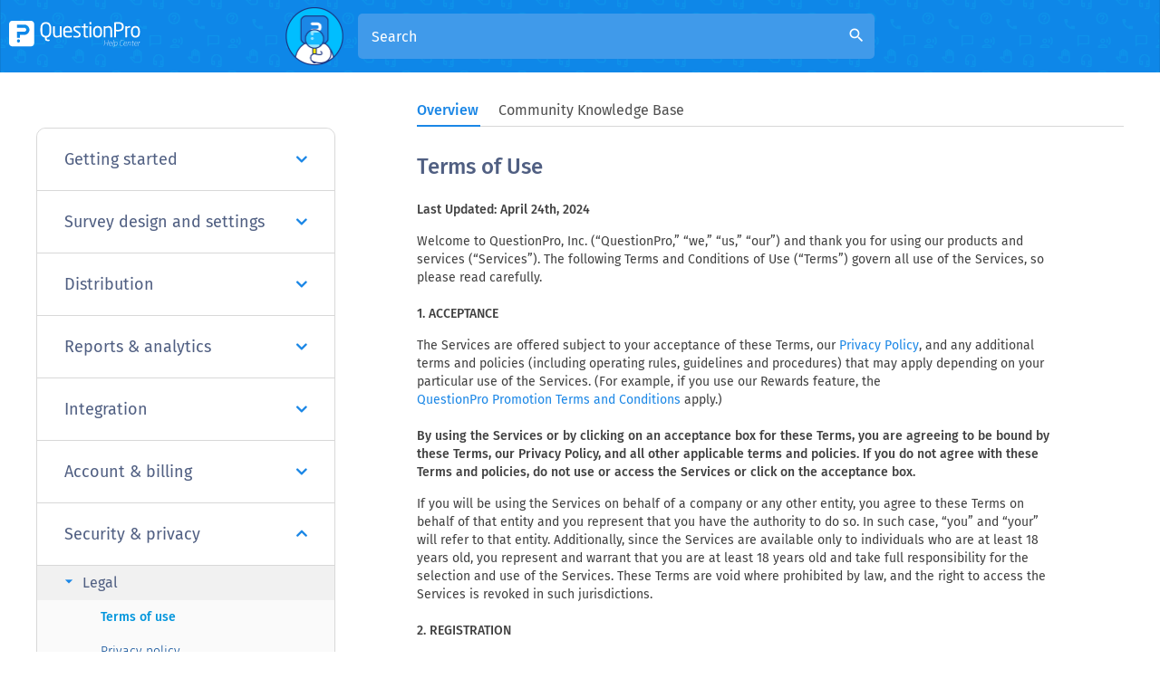

--- FILE ---
content_type: text/html
request_url: https://www.questionpro.com/help/terms-of-use.html
body_size: 30754
content:

        
        <!DOCTYPE html>
<html lang="en" xmlns="https://www.w3.org/1999/xhtml">

<!-- START innerheader.template LIVE-->

<head>
            <script>(function(w,d,s,l,i){w[l]=w[l]||[];w[l].push({'gtm.start':
                    new Date().getTime(),event:'gtm.js'});var f=d.getElementsByTagName(s)[0],
                j=d.createElement(s),dl=l!='dataLayer'?'&l='+l:'';j.async=true;j.src=
                'https://www.googletagmanager.com/gtm.js?id='+i+dl;f.parentNode.insertBefore(j,f);
        })(window,document,'script','dataLayer','GTM-MNR7P3');</script>
        <!-- Generated by staticapp1.questionpro.net on Mon Nov 24 04:55:24 PST 2025 : /home/questionpro/resin-pro-4.0.64/webapps/webapps-qpstaticapp1_0/a-1868.0.0/WEB-INF/classes//template/help/terms-of-use.template -->
    <title> Terms of Use | QuestionPro Help Document</title>

    <meta http-equiv="Content-Type" content="text/html; charset=UTF-8"/>
   <meta name="viewport" content="width=device-width, initial-scale=1.0"/>
        <meta name="description" content="QuestionPro Terms of Use"/>
    <meta name="keywords" content=""/>
        
    <meta property="og:image" content="https://cdn.questionpro.com/userimages/site_media/help-center.gif"/>
    
        <link href="/images/logo/favicon.ico" rel="shortcut icon"/>
       <link href="https://www.questionpro.com/help/terms-of-use.html" rel="canonical"/>
           <link rel="alternate" href="https://www.questionpro.com/help/terms-of-use.html" hreflang="en"/>
<link rel="alternate" href="https://www.questionpro.com/es/help/terms-of-use.html" hreflang="es"/>
<link rel="alternate" href="https://www.questionpro.com/ja/help/terms-of-use.html" hreflang="ja"/>
<link rel="alternate" href="https://www.questionpro.com/pt-br/help/terms-of-use.html" hreflang="pt"/>
<link rel="alternate" href="https://www.questionpro.com/ar/help/terms-of-use.html" hreflang="ar"/>
<link rel="alternate" href="https://www.questionpro.com/fr/help/terms-of-use.html" hreflang="fr"/>
<link rel="alternate" href="https://www.questionpro.com/de/help/terms-of-use.html" hreflang="de"/>

      	<link rel="preconnect" href="https://js.hsleadflows.net">
	<link rel="preconnect" href="https://load.sumo.com">
   
      <link rel="preload" href="https://maxcdn.bootstrapcdn.com/bootstrap/3.4.1/css/bootstrap.min.css" as="style" crossorigin onload="this.onload=null;this.rel='stylesheet'">
     
      <link rel="preload" crossorigin href="https://code.jquery.com/jquery-3.5.1.min.js" as="script">	
      
      <link rel="preload" href="/mark-assets/css/qphome/help-ui.min.css?version=1.46" as="style">
      <link rel="preload" href="/mark-assets/js/qphome/help/help-header-include.min.js?version=1.10" as="script">
      
      
      <link href="https://maxcdn.bootstrapcdn.com/bootstrap/3.4.1/css/bootstrap.min.css" crossorigin rel="stylesheet" media="all" onload="this.onload=null;this.rel='stylesheet'"/>
      
      <link type="text/css" href="/mark-assets/css/qphome/help-ui.min.css?version=1.46" rel="stylesheet"/>
      <script crossorigin src="https://code.jquery.com/jquery-3.5.1.min.js"></script>
      <script src="/mark-assets/js/qphome/help/help-header-include.min.js?version=1.10"></script>
      
      
      <link rel="preload" crossorigin href="https://cdnjs.cloudflare.com/ajax/libs/lazysizes/5.2.2/lazysizes.min.js" as="script">
      <link rel="preload" href="/mark-assets/js/signUpReferrer.js?version=1.1" as="script">
      
      <script defer src="/mark-assets/js/signUpReferrer.js?version=1.1"></script>
      
      <style>
          .interested-section {
              margin-top: 0 !important;
              padding-top: 15px !important;
          }
      </style>
      
</head>

<body class = "help-subpage-body">
<!-- Google Tag Manager (noscript) -->
<noscript><iframe src="https://www.googletagmanager.com/ns.html?id=GTM-MNR7P3"
height="0" width="0" style="display:none;visibility:hidden"></iframe></noscript>
<!-- End Google Tag Manager (noscript) -->
<div class="content clearFloat">
        <div>
        <div>
            
        <header class="help-header sub-page-header">
         <div class="mobile-nav-btn">
            <div class="top bar"></div>
            <div class="middle bar"></div>
            <div class="bottom bar"></div>
         </div>
                       <a class="qp-logo" href="/help/">
                <img data-src="https://cdn.questionpro.com/userimages/site_media/questionpro-help-curves-white.svg" src="https://cdn.questionpro.com/userimages/site_media/loader-80px.gif" class="lazyload" alt="qp-white" width="720" height="139" style="height:auto;"/>
             </a>
                  <div class="search-section search-expanded">
            <span class="search-section-img">
            <img data-src="https://cdn.questionpro.com/userimages/site_media/128-qpman-research.png" src="https://cdn.questionpro.com/userimages/site_media/loader-80px.gif" class="lazyload" alt="128-qpman-research" width="129" height="128" style="height:auto;"/>
            </span>
            <form id="luceneFormID" action="/a/searchLucene.do" method="get" class="header-search">
               <h3 class="help-title">How can we help you?</h3>
                                                                                                                                                                                                                                                                                                                                                                                                                                                                                                                   <input type="hidden" value="1" name="product"/>
                               <div class="form-group has-search">
                  <input type="text" class="form-control" placeholder="Search" name="query" 
                     id="autocompleteEn" autocomplete="off">
                  <i class="material-icons form-control-feedback" id ="luceneSearchIcon">search</i>
               </div>
            </form>
           

         </div>
         <div class="top-right-section">
            
            
            
    <div id="loginButton" class="help-display-none">
        <!--<a href="/a/showLogin.do" class="login-link">Login</a>-->
    </div>
    <div id="logOutButton" class="help-display-none">
        <!--<a href="/a/logout.do" class="login-link">Log Out</a>-->
    </div>
    
    </div>
</header>
      <div class="inner-page-wrapper create-survey-page">
         <div class="content-wrapper">
            <div id="navbarStart"></div>
            <ul class="help-switch-tab nav nav-tabs">
                <li id="overviewTab"><a data-toggle="tab" href="#overview" aria-expanded="false" onclick="toggleUrl('#overview')">Overview</a></li>
                <li id="qAndaTab"><a data-toggle="tab" href="#qAnda" aria-expanded="true" onclick="toggleUrl('#qAnda')">Community Knowledge Base</a></li>
            </ul>
            <div id="navbarEnd"></div>
    
            <div class="left-section">
                               
                              
                              <div id="accordion" class="panel-group">
                                    <div class="panel">
                     <div class="panel-heading">
                        <h4 class="panel-title">
                                                   <a href="#panelBody59" class="accordion-toggle collapsed" data-toggle="collapse" data-parent="#accordion">Getting started
                           <i class="fa fa-angle-down" aria-hidden="true"></i>
                           </a>
                                                </h4>
                     </div>
                     
                                             <div id="panelBody59" class="panel-collapse collapse">
                                             <div class="panel-body">
                           <div class="panel-group sub-panel-group" id="accordion59">
                                                                                                                        <div class="panel panel-default">
                                 <div class="panel-heading">
                                    <h4 class="panel-title panel-subtitle">
                                                                           <a data-toggle="collapse" class="accordion-toggle" data-parent="#accordion59" href="#collapse5966">
                                       Create survey
                                       <i class="material-icons arrow-right">arrow_right</i>
                                       </a>
                                                                        </h4>
                                 </div>
                                                                  
                                                                                                             <div id="collapse5966" class="panel-collapse collapse in">
                                                                        <ul class="question-list">
                                                                              <li class="list-item">
                                                                                        <a href="/help/create-survey.html" class="list-link">
                                                Creating surveys</a>
                                                                                   </li>
                                                                              <li class="list-item">
                                                                                        <a href="/help/template-library.html" class="list-link">
                                                Survey templates</a>
                                                                                   </li>
                                                                              <li class="list-item">
                                                                                        <a href="/help/add-question.html" class="list-link">
                                                Adding questions to survey</a>
                                                                                   </li>
                                                                              <li class="list-item">
                                                                                        <a href="/help/look-and-feel.html" class="list-link">
                                                Standard theme</a>
                                                                                   </li>
                                                                              <li class="list-item">
                                                                                        <a href="/help/branching-skip-logic.html" class="list-link">
                                                Survey logic</a>
                                                                                   </li>
                                                                              <li class="list-item">
                                                                                        <a href="/help/design-brand.html" class="list-link">
                                                How to Design and Brand your Survey</a>
                                                                                   </li>
                                                                           </ul>
                                 </div>
                                                               </div>
                                                            <div class="panel panel-default">
                                 <div class="panel-heading">
                                    <h4 class="panel-title panel-subtitle">
                                                                           <a data-toggle="collapse" class="accordion-toggle collapsed" data-parent="#accordion59" href="#collapse5967">
                                       Distribute survey
                                       <i class="material-icons arrow-right">arrow_right</i>
                                       </a>
                                                                        </h4>
                                 </div>
                                                                  
                                                                                                             <div id="collapse5967" class="panel-collapse collapse">
                                                                        <ul class="question-list">
                                                                              <li class="list-item">
                                                                                        <a href="/help/survey-distribution-options.html" class="list-link">
                                                Distribution options</a>
                                                                                   </li>
                                                                              <li class="list-item">
                                                                                        <a href="/help/send-email-invitation.html" class="list-link">
                                                Sending survey via email</a>
                                                                                   </li>
                                                                              <li class="list-item">
                                                                                        <a href="/help/manage-email-list.html" class="list-link">
                                                Manage email list</a>
                                                                                   </li>
                                                                              <li class="list-item">
                                                                                        <a href="/help/share-survey-on-social-media.html" class="list-link">
                                                Share on social media</a>
                                                                                   </li>
                                                                           </ul>
                                 </div>
                                                               </div>
                                                            <div class="panel panel-default">
                                 <div class="panel-heading">
                                    <h4 class="panel-title panel-subtitle">
                                                                           <a data-toggle="collapse" class="accordion-toggle collapsed" data-parent="#accordion59" href="#collapse5968">
                                       Analyze survey
                                       <i class="material-icons arrow-right">arrow_right</i>
                                       </a>
                                                                        </h4>
                                 </div>
                                                                  
                                                                                                             <div id="collapse5968" class="panel-collapse collapse">
                                                                        <ul class="question-list">
                                                                              <li class="list-item">
                                                                                        <a href="/help/response-viewer.html" class="list-link">
                                                Responses - raw data</a>
                                                                                   </li>
                                                                              <li class="list-item">
                                                                                        <a href="/help/data-segmentation.html" class="list-link">
                                                Data segmentation and filtering</a>
                                                                                   </li>
                                                                              <li class="list-item">
                                                                                        <a href="/help/cross-tab-reports.html" class="list-link">
                                                Cross-tabulation</a>
                                                                                   </li>
                                                                              <li class="list-item">
                                                                                        <a href="/help/open-ended-text-data-analysis.html" class="list-link">
                                                Open-ended text analysis</a>
                                                                                   </li>
                                                                              <li class="list-item">
                                                                                        <a href="/help/word-cloud.html" class="list-link">
                                                Word cloud</a>
                                                                                   </li>
                                                                              <li class="list-item">
                                                                                        <a href="/help/export-raw-data-excel.html" class="list-link">
                                                Export data</a>
                                                                                   </li>
                                                                           </ul>
                                 </div>
                                                               </div>
                                                            <div class="panel panel-default">
                                 <div class="panel-heading">
                                    <h4 class="panel-title panel-subtitle">
                                                                           <a data-toggle="collapse" class="accordion-toggle collapsed" data-parent="#accordion59" href="#collapse59265">
                                       Genie
                                       <i class="material-icons arrow-right">arrow_right</i>
                                       </a>
                                                                        </h4>
                                 </div>
                                                                  
                                                                                                             <div id="collapse59265" class="panel-collapse collapse">
                                                                        <ul class="question-list">
                                                                              <li class="list-item">
                                                                                        <a href="/help/genie-overview.html" class="list-link">
                                                Overview</a>
                                                                                   </li>
                                                                           </ul>
                                 </div>
                                                               </div>
                                                                                       </div>
                        </div>
                     </div>
                  </div>
                                                      <div class="panel">
                     <div class="panel-heading">
                        <h4 class="panel-title">
                                                   <a href="#panelBody60" class="accordion-toggle collapsed" data-toggle="collapse" data-parent="#accordion">Survey design and settings
                           <i class="fa fa-angle-down" aria-hidden="true"></i>
                           </a>
                                                </h4>
                     </div>
                     
                                             <div id="panelBody60" class="panel-collapse collapse">
                                             <div class="panel-body">
                           <div class="panel-group sub-panel-group" id="accordion60">
                                                                                                                        <div class="panel panel-default">
                                 <div class="panel-heading">
                                    <h4 class="panel-title panel-subtitle">
                                                                           <a data-toggle="collapse" class="accordion-toggle" data-parent="#accordion60" href="#collapse6069">
                                       Creating surveys
                                       <i class="material-icons arrow-right">arrow_right</i>
                                       </a>
                                                                        </h4>
                                 </div>
                                                                  
                                                                                                             <div id="collapse6069" class="panel-collapse collapse in">
                                                                        <ul class="question-list">
                                                                              <li class="list-item">
                                                                                        <a href="/help/image-library.html" class="list-link">
                                                Media library</a>
                                                                                   </li>
                                                                              <li class="list-item">
                                                                                        <a href="/help/questions-limit-per-survey.html" class="list-link">
                                                Question limits </a>
                                                                                   </li>
                                                                              <li class="list-item">
                                                                                        <a href="/help/create-survey-word-template.html" class="list-link">
                                                Creating a survey from MS Word doc</a>
                                                                                   </li>
                                                                              <li class="list-item">
                                                                                        <a href="/help/editing-live-survey.html" class="list-link">
                                                How to edit live surveys</a>
                                                                                   </li>
                                                                              <li class="list-item">
                                                                                        <a href="/help/survey-blocks.html" class="list-link">
                                                Survey blocks</a>
                                                                                   </li>
                                                                              <li class="list-item">
                                                                                        <a href="/help/survey-block-randomizer.html" class="list-link">
                                                Survey block randomizer</a>
                                                                                   </li>
                                                                              <li class="list-item">
                                                                                        <a href="/help/question-randomization.html" class="list-link">
                                                Question randomization</a>
                                                                                   </li>
                                                                              <li class="list-item">
                                                                                        <a href="/help/scale-library.html" class="list-link">
                                                Scale Library</a>
                                                                                   </li>
                                                                              <li class="list-item">
                                                                                        <a href="/help/survey-blocks-monadic-testing.html" class="list-link">
                                                What is monadic testing?</a>
                                                                                   </li>
                                                                              <li class="list-item">
                                                                                        <a href="/help/survey-blocks-sequential-monadic-testing.html" class="list-link">
                                                What is sequential monadic testing?</a>
                                                                                   </li>
                                                                              <li class="list-item">
                                                                                        <a href="/help/Extraction-Support-for-Image-Chooser-Question-Types.html" class="list-link">
                                                Extraction Support for Image Chooser Question Types</a>
                                                                                   </li>
                                                                              <li class="list-item">
                                                                                        <a href="/help/comparison-testing.html" class="list-link">
                                                What is comparison testing?</a>
                                                                                   </li>
                                                                              <li class="list-item">
                                                                                        <a href="/help/custom-validation-messages.html" class="list-link">
                                                Custom validation messages</a>
                                                                                   </li>
                                                                              <li class="list-item">
                                                                                        <a href="/help/survey-builder-chatgpt.html" class="list-link">
                                                Survey Builder with QuestionPro AI</a>
                                                                                   </li>
                                                                              <li class="list-item">
                                                                                        <a href="/help/test-get-started.html" class="list-link">
                                                Testing Send</a>
                                                                                   </li>
                                                                              <li class="list-item">
                                                                                        <a href="/help/survey-preview-options.html" class="list-link">
                                                Survey Preview Options</a>
                                                                                   </li>
                                                                              <li class="list-item">
                                                                                        <a href="/help/add-questions-from-document.html" class="list-link">
                                                Add Questions From a Document</a>
                                                                                   </li>
                                                                              <li class="list-item">
                                                                                        <a href="/help/edit-2025-faq.html" class="list-link">
                                                Survey Authoring 2025</a>
                                                                                   </li>
                                                                           </ul>
                                 </div>
                                                               </div>
                                                            <div class="panel panel-default">
                                 <div class="panel-heading">
                                    <h4 class="panel-title panel-subtitle">
                                                                           <a data-toggle="collapse" class="accordion-toggle collapsed" data-parent="#accordion60" href="#collapse6070">
                                       Question types
                                       <i class="material-icons arrow-right">arrow_right</i>
                                       </a>
                                                                        </h4>
                                 </div>
                                                                  
                                                                                                             <div id="collapse6070" class="panel-collapse collapse">
                                                                        <ul class="question-list">
                                                                              <li class="list-item">
                                                                                        <a href="/help/standard-question-types.html" class="list-link">
                                                Standard question types</a>
                                                                                   </li>
                                                                              <li class="list-item">
                                                                                        <a href="/help/advanced-question-types.html" class="list-link">
                                                Advanced question types</a>
                                                                                   </li>
                                                                              <li class="list-item">
                                                                                        <a href="/help/multiple-choice-question-types.html" class="list-link">
                                                Multiple choice question type</a>
                                                                                   </li>
                                                                              <li class="list-item">
                                                                                        <a href="/help/comment-box-question-type.html" class="list-link">
                                                Text question- comment box</a>
                                                                                   </li>
                                                                              <li class="list-item">
                                                                                        <a href="/help/matrix-multipoint-scale-question.html" class="list-link">
                                                Matrix multi-point scales question type</a>
                                                                                   </li>
                                                                              <li class="list-item">
                                                                                        <a href="/help/rank-order-question.html" class="list-link">
                                                Rank order question </a>
                                                                                   </li>
                                                                              <li class="list-item">
                                                                                        <a href="/help/smiley-rating.html" class="list-link">
                                                Smiley-rating question</a>
                                                                                   </li>
                                                                              <li class="list-item">
                                                                                        <a href="/help/image-question.html" class="list-link">
                                                Image question type</a>
                                                                                   </li>
                                                                              <li class="list-item">
                                                                                        <a href="/help/date-and-time-question-type.html" class="list-link">
                                                Date and time question type</a>
                                                                                   </li>
                                                                              <li class="list-item">
                                                                                        <a href="/help/captcha-question.html" class="list-link">
                                                reCAPTCHA question type</a>
                                                                                   </li>
                                                                              <li class="list-item">
                                                                                        <a href="/help/net-promoter-score-question-type.html" class="list-link">
                                                Net Promoter Score question type</a>
                                                                                   </li>
                                                                              <li class="list-item">
                                                                                        <a href="/help/van-westendorp-price-sensitivity-question-type.html" class="list-link">
                                                Van Westendorp's price sensitivity question</a>
                                                                                   </li>
                                                                              <li class="list-item">
                                                                                        <a href="/help/choice-based-conjoint-study.html" class="list-link">
                                                Choice modelling questions</a>
                                                                                   </li>
                                                                              <li class="list-item">
                                                                                        <a href="/help/side-by-side-matrix-question-type.html" class="list-link">
                                                Side-By-Side matrix question</a>
                                                                                   </li>
                                                                              <li class="list-item">
                                                                                        <a href="/help/homunculus-question-type.html" class="list-link">
                                                Homunculus question type</a>
                                                                                   </li>
                                                                              <li class="list-item">
                                                                                        <a href="/help/predictive-answer-options.html" class="list-link">
                                                Predictive answer options</a>
                                                                                   </li>
                                                                              <li class="list-item">
                                                                                        <a href="/help/static-content-question.html" class="list-link">
                                                Presentation text questions</a>
                                                                                   </li>
                                                                              <li class="list-item">
                                                                                        <a href="/help/multiple-choice-select-one.html" class="list-link">
                                                Multiple choice: select one</a>
                                                                                   </li>
                                                                              <li class="list-item">
                                                                                        <a href="/help/multiple-choice-select-many.html" class="list-link">
                                                Multiple choice: select many</a>
                                                                                   </li>
                                                                              <li class="list-item">
                                                                                        <a href="/help/page-timer-question.html" class="list-link">
                                                Page timer</a>
                                                                                   </li>
                                                                              <li class="list-item">
                                                                                        <a href="/help/open-ended-contact-information.html" class="list-link">
                                                Contact information question </a>
                                                                                   </li>
                                                                              <li class="list-item">
                                                                                        <a href="/help/matrix-checkbox-multiselect-question.html" class="list-link">
                                                Matrix multi-select question</a>
                                                                                   </li>
                                                                              <li class="list-item">
                                                                                        <a href="/help/martix-spreadsheet-question.html" class="list-link">
                                                Matrix spreadsheet question</a>
                                                                                   </li>
                                                                              <li class="list-item">
                                                                                        <a href="/help/closed-card-sorting.html" class="list-link">
                                                Closed card sorting question</a>
                                                                                   </li>
                                                                              <li class="list-item">
                                                                                        <a href="/help/flex-matrix.html" class="list-link">
                                                Flex Matrix</a>
                                                                                   </li>
                                                                              <li class="list-item">
                                                                                        <a href="/help/text-slider-question.html" class="list-link">
                                                Text Slider Question Type</a>
                                                                                   </li>
                                                                              <li class="list-item">
                                                                                        <a href="/help/smiley-thumbs-question-type.html" class="list-link">
                                                Graphical Rating Scales</a>
                                                                                   </li>
                                                                              <li class="list-item">
                                                                                        <a href="/help/drag-and-drop-question-type.html" class="list-link">
                                                Rank Order - Drag and Drop</a>
                                                                                   </li>
                                                                              <li class="list-item">
                                                                                        <a href="/help/bipolar-matrix-slider-question.html" class="list-link">
                                                Bipolar Matrix - Slider</a>
                                                                                   </li>
                                                                              <li class="list-item">
                                                                                        <a href="/help/bipolar-likert-scale.html" class="list-link">
                                                Bipolar Matrix Likert Scale</a>
                                                                                   </li>
                                                                              <li class="list-item">
                                                                                        <a href="/help/gabor-granger.html" class="list-link">
                                                Gabor Granger</a>
                                                                                   </li>
                                                                              <li class="list-item">
                                                                                        <a href="/help/verified-digital-signature.html" class="list-link">
                                                Verified Digital Signature</a>
                                                                                   </li>
                                                                              <li class="list-item">
                                                                                        <a href="/help/star-rating-question-type.html" class="list-link">
                                                Star Rating Question Type</a>
                                                                                   </li>
                                                                              <li class="list-item">
                                                                                        <a href="/help/push-to-social-question.html" class="list-link">
                                                Push to social</a>
                                                                                   </li>
                                                                              <li class="list-item">
                                                                                        <a href="/help/attach-upload-file-question-type.html" class="list-link">
                                                Attach Upload File Question</a>
                                                                                   </li>
                                                                              <li class="list-item">
                                                                                        <a href="/help/constant-sum-question-type.html" class="list-link">
                                                Constant Sum Question</a>
                                                                                   </li>
                                                                              <li class="list-item">
                                                                                        <a href="/help/video-insights.html" class="list-link">
                                                Video Insights</a>
                                                                                   </li>
                                                                              <li class="list-item">
                                                                                        <a href="/help/platform-connect.html" class="list-link">
                                                Platform connect</a>
                                                                                   </li>
                                                                              <li class="list-item">
                                                                                        <a href="/help/community-recruitment.html" class="list-link">
                                                Communities Recruitment</a>
                                                                                   </li>
                                                                              <li class="list-item">
                                                                                        <a href="/help/tubepulse-video-rating.html" class="list-link">
                                                TubePulse</a>
                                                                                   </li>
                                                                              <li class="list-item">
                                                                                        <a href="/help/open-card-sorting.html" class="list-link">
                                                Open Card Sorting</a>
                                                                                   </li>
                                                                              <li class="list-item">
                                                                                        <a href="/help/maps-question-type.html" class="list-link">
                                                Map Question Type</a>
                                                                                   </li>
                                                                              <li class="list-item">
                                                                                        <a href="/help/livecast.html" class="list-link">
                                                LiveCast</a>
                                                                                   </li>
                                                                           </ul>
                                 </div>
                                                               </div>
                                                            <div class="panel panel-default">
                                 <div class="panel-heading">
                                    <h4 class="panel-title panel-subtitle">
                                                                           <a data-toggle="collapse" class="accordion-toggle collapsed" data-parent="#accordion60" href="#collapse6071">
                                       Question settings
                                       <i class="material-icons arrow-right">arrow_right</i>
                                       </a>
                                                                        </h4>
                                 </div>
                                                                  
                                                                                                             <div id="collapse6071" class="panel-collapse collapse">
                                                                        <ul class="question-list">
                                                                              <li class="list-item">
                                                                                        <a href="/help/answer-type.html" class="list-link">
                                                Answer type</a>
                                                                                   </li>
                                                                              <li class="list-item">
                                                                                        <a href="/help/reorder-question.html" class="list-link">
                                                Reorder questions</a>
                                                                                   </li>
                                                                              <li class="list-item">
                                                                                        <a href="/help/add-tips.html" class="list-link">
                                                Question tips</a>
                                                                                   </li>
                                                                              <li class="list-item">
                                                                                        <a href="/help/text-box-next-to-question.html" class="list-link">
                                                Text box next to question</a>
                                                                                   </li>
                                                                              <li class="list-item">
                                                                                        <a href="/help/text-settings.html" class="list-link">
                                                Text question settings</a>
                                                                                   </li>
                                                                              <li class="list-item">
                                                                                        <a href="/help/other-option.html" class="list-link">
                                                Adding other option</a>
                                                                                   </li>
                                                                              <li class="list-item">
                                                                                        <a href="/help/matrix-settings.html" class="list-link">
                                                Matrix question settings</a>
                                                                                   </li>
                                                                              <li class="list-item">
                                                                                        <a href="/help/image-rating-settings.html" class="list-link">
                                                Image rating question settings</a>
                                                                                   </li>
                                                                              <li class="list-item">
                                                                                        <a href="/help/scale-options.html" class="list-link">
                                                Scale options for numeric slider question</a>
                                                                                   </li>
                                                                              <li class="list-item">
                                                                                        <a href="/help/constant-sum-settings.html" class="list-link">
                                                Constant sum question settings</a>
                                                                                   </li>
                                                                              <li class="list-item">
                                                                                        <a href="/help/default-selected.html" class="list-link">
                                                Setting default answer option</a>
                                                                                   </li>
                                                                              <li class="list-item">
                                                                                        <a href="/help/multiple-choice-exclusive-option.html" class="list-link">
                                                Exclusive option for multiple choice questions</a>
                                                                                   </li>
                                                                              <li class="list-item">
                                                                                        <a href="/help/validate-question.html" class="list-link">
                                                Validate question</a>
                                                                                   </li>
                                                                              <li class="list-item">
                                                                                        <a href="/help/bulk-update-validation.html" class="list-link">
                                                Bulk validation settings</a>
                                                                                   </li>
                                                                              <li class="list-item">
                                                                                        <a href="/help/remove-validation-message.html" class="list-link">
                                                Remove validation message</a>
                                                                                   </li>
                                                                              <li class="list-item">
                                                                                        <a href="/help/question-separators.html" class="list-link">
                                                Question separators</a>
                                                                                   </li>
                                                                              <li class="list-item">
                                                                                        <a href="/help/question-code.html" class="list-link">
                                                Question Code</a>
                                                                                   </li>
                                                                              <li class="list-item">
                                                                                        <a href="/help/page-breaks.html" class="list-link">
                                                Page breaks in survey</a>
                                                                                   </li>
                                                                              <li class="list-item">
                                                                                        <a href="/help/acceptance-check-box.html" class="list-link">
                                                Survey introduction with acceptance checkbox</a>
                                                                                   </li>
                                                                              <li class="list-item">
                                                                                        <a href="/help/regex-validation.html" class="list-link">
                                                RegEx Validation</a>
                                                                                   </li>
                                                                              <li class="list-item">
                                                                                        <a href="/help/survey-question-library.html" class="list-link">
                                                Question Library</a>
                                                                                   </li>
                                                                              <li class="list-item">
                                                                                        <a href="/help/embed-audio-embed-video.html" class="list-link">
                                                Embed Media</a>
                                                                                   </li>
                                                                              <li class="list-item">
                                                                                        <a href="/help/slider-start-position.html" class="list-link">
                                                Slider Start Position</a>
                                                                                   </li>
                                                                              <li class="list-item">
                                                                                        <a href="/help/alternate-flip.html" class="list-link">
                                                Answer Display - Alternate Flip</a>
                                                                                   </li>
                                                                              <li class="list-item">
                                                                                        <a href="/help/matrix-auto-focus.html" class="list-link">
                                                Matrix - Auto Focus Mode</a>
                                                                                   </li>
                                                                              <li class="list-item">
                                                                                        <a href="/help/text-validation.html" class="list-link">
                                                Text validations</a>
                                                                                   </li>
                                                                              <li class="list-item">
                                                                                        <a href="/help/text-input-settings-spreadsheet.html" class="list-link">
                                                Numeric Input Settings- Spreadsheet</a>
                                                                                   </li>
                                                                              <li class="list-item">
                                                                                        <a href="/help/answer-groups.html" class="list-link">
                                                Answer Groups</a>
                                                                                   </li>
                                                                              <li class="list-item">
                                                                                        <a href="/help/hidden-question.html" class="list-link">
                                                Hidden Questions</a>
                                                                                   </li>
                                                                              <li class="list-item">
                                                                                        <a href="/help/currency-format-decimal-separator.html" class="list-link">
                                                Decimal Separator Currency Format</a>
                                                                                   </li>
                                                                              <li class="list-item">
                                                                                        <a href="/help/multiple-files-upload.html" class="list-link">
                                                Allow Multiple Files - Attache/Upload Question Type</a>
                                                                                   </li>
                                                                              <li class="list-item">
                                                                                        <a href="/help/text-input-keyboard-type.html" class="list-link">
                                                Text box - Keyboard input type</a>
                                                                                   </li>
                                                                              <li class="list-item">
                                                                                        <a href="/help/deep-dive.html" class="list-link">
                                                Deep Dive</a>
                                                                                   </li>
                                                                              <li class="list-item">
                                                                                        <a href="/help/answer-display-order.html" class="list-link">
                                                Answer Display Order</a>
                                                                                   </li>
                                                                              <li class="list-item">
                                                                                        <a href="/help/Alternate-colors.html" class="list-link">
                                                Alternate colors</a>
                                                                                   </li>
                                                                              <li class="list-item">
                                                                                        <a href="/help/conjoint-analysis-best-practice-mplementation.html" class="list-link">
                                                Conjoint Best Practices</a>
                                                                                   </li>
                                                                              <li class="list-item">
                                                                                        <a href="/help/multimedia-file-limits.html" class="list-link">
                                                Multi-media file limits</a>
                                                                                   </li>
                                                                              <li class="list-item">
                                                                                        <a href="/help/conjoint-prohibited-pairs.html" class="list-link">
                                                Conjoint Prohibited Pairs</a>
                                                                                   </li>
                                                                           </ul>
                                 </div>
                                                               </div>
                                                            <div class="panel panel-default">
                                 <div class="panel-heading">
                                    <h4 class="panel-title panel-subtitle">
                                                                           <a data-toggle="collapse" class="accordion-toggle collapsed" data-parent="#accordion60" href="#collapse6072">
                                       Design & branding
                                       <i class="material-icons arrow-right">arrow_right</i>
                                       </a>
                                                                        </h4>
                                 </div>
                                                                  
                                                                                                             <div id="collapse6072" class="panel-collapse collapse">
                                                                        <ul class="question-list">
                                                                              <li class="list-item">
                                                                                        <a href="/help/survey-logo.html" class="list-link">
                                                Add logo to survey</a>
                                                                                   </li>
                                                                              <li class="list-item">
                                                                                        <a href="/help/custom-theme-css.html" class="list-link">
                                                Custom Themes</a>
                                                                                   </li>
                                                                              <li class="list-item">
                                                                                        <a href="/help/survey-display-settings.html" class="list-link">
                                                Display Settings</a>
                                                                                   </li>
                                                                              <li class="list-item">
                                                                                        <a href="/help/auto-advance.html" class="list-link">
                                                Auto-advance</a>
                                                                                   </li>
                                                                              <li class="list-item">
                                                                                        <a href="/help/progress-bar.html" class="list-link">
                                                Progress bar </a>
                                                                                   </li>
                                                                              <li class="list-item">
                                                                                        <a href="/help/automatic-question-numbering-option.html" class="list-link">
                                                Automatic question numbering option</a>
                                                                                   </li>
                                                                              <li class="list-item">
                                                                                        <a href="/help/social-network-toolbar.html" class="list-link">
                                                Enabling social network toolbar</a>
                                                                                   </li>
                                                                              <li class="list-item">
                                                                                        <a href="/help/browser-title.html" class="list-link">
                                                Browser Title</a>
                                                                                   </li>
                                                                              <li class="list-item">
                                                                                        <a href="/help/print-survey.html" class="list-link">
                                                Print or export to PDF, DOC</a>
                                                                                   </li>
                                                                              <li class="list-item">
                                                                                        <a href="/help/survey-navigation-buttons.html" class="list-link">
                                                Survey Navigation Buttons</a>
                                                                                   </li>
                                                                              <li class="list-item">
                                                                                        <a href="/help/accessible-theme.html" class="list-link">
                                                Accessible Theme</a>
                                                                                   </li>
                                                                              <li class="list-item">
                                                                                        <a href="/help/back-exit-navigation-buttons.html" class="list-link">
                                                Back and Exit Navigation Buttons</a>
                                                                                   </li>
                                                                              <li class="list-item">
                                                                                        <a href="/help/focus-mode.html" class="list-link">
                                                Focus Mode</a>
                                                                                   </li>
                                                                              <li class="list-item">
                                                                                        <a href="/help/default-display-mode.html" class="list-link">
                                                Survey Layout</a>
                                                                                   </li>
                                                                              <li class="list-item">
                                                                                        <a href="/help/visual-display-mode.html" class="list-link">
                                                Survey Layout - Visual</a>
                                                                                   </li>
                                                                              <li class="list-item">
                                                                                        <a href="/help/tv-surveys.html" class="list-link">
                                                Telly Integration</a>
                                                                                   </li>
                                                                              <li class="list-item">
                                                                                        <a href="/help/telly-integration.html" class="list-link">
                                                Telly Integration</a>
                                                                                   </li>
                                                                              <li class="list-item">
                                                                                        <a href="/help/workspace-url.html" class="list-link">
                                                Workspace URL</a>
                                                                                   </li>
                                                                              <li class="list-item">
                                                                                        <a href="/help/classic-layout.html" class="list-link">
                                                Classic Layout</a>
                                                                                   </li>
                                                                           </ul>
                                 </div>
                                                               </div>
                                                            <div class="panel panel-default">
                                 <div class="panel-heading">
                                    <h4 class="panel-title panel-subtitle">
                                                                           <a data-toggle="collapse" class="accordion-toggle collapsed" data-parent="#accordion60" href="#collapse6073">
                                       Survey logic
                                       <i class="material-icons arrow-right">arrow_right</i>
                                       </a>
                                                                        </h4>
                                 </div>
                                                                  
                                                                                                             <div id="collapse6073" class="panel-collapse collapse">
                                                                        <ul class="question-list">
                                                                              <li class="list-item">
                                                                                        <a href="/help/branching-skip-logic-new.html" class="list-link">
                                                Branching - Skip Logic</a>
                                                                                   </li>
                                                                              <li class="list-item">
                                                                                        <a href="/help/compound-branching-new.html" class="list-link">
                                                Compound Branching</a>
                                                                                   </li>
                                                                              <li class="list-item">
                                                                                        <a href="/help/compound-delayed-branching.html" class="list-link">
                                                Compound or delayed branching</a>
                                                                                   </li>
                                                                              <li class="list-item">
                                                                                        <a href="/help/dynamic-quota-control.html" class="list-link">
                                                Response Based Quota Control</a>
                                                                                   </li>
                                                                              <li class="list-item">
                                                                                        <a href="/help/dynamic-comment-based-on-logic.html" class="list-link">
                                                 Dynamic text or comment boxes</a>
                                                                                   </li>
                                                                              <li class="list-item">
                                                                                        <a href="/help/extraction.html" class="list-link">
                                                Extraction logic</a>
                                                                                   </li>
                                                                              <li class="list-item">
                                                                                        <a href="/help/show-hide-question-logic.html" class="list-link">
                                                Show or hide question logic</a>
                                                                                   </li>
                                                                              <li class="list-item">
                                                                                        <a href="/help/dynamic-show-hide.html" class="list-link">
                                                Dynamic show or hide </a>
                                                                                   </li>
                                                                              <li class="list-item">
                                                                                        <a href="/help/scoring-logic.html" class="list-link">
                                                Scoring logic</a>
                                                                                   </li>
                                                                              <li class="list-item">
                                                                                        <a href="/help/net-promotor-custom-scoring-model.html" class="list-link">
                                                Net promoter scoring model</a>
                                                                                   </li>
                                                                              <li class="list-item">
                                                                                        <a href="/help/piping-text.html" class="list-link">
                                                Piping text</a>
                                                                                   </li>
                                                                              <li class="list-item">
                                                                                        <a href="/help/survey-chaining.html" class="list-link">
                                                Survey chaining</a>
                                                                                   </li>
                                                                              <li class="list-item">
                                                                                        <a href="/help/looping.html" class="list-link">
                                                Looping logic</a>
                                                                                   </li>
                                                                              <li class="list-item">
                                                                                        <a href="/help/branching-to-terminate-survey.html" class="list-link">
                                                Branching to terminate survey</a>
                                                                                   </li>
                                                                              <li class="list-item">
                                                                                        <a href="/help/logic-operators.html" class="list-link">
                                                Logic operators</a>
                                                                                   </li>
                                                                              <li class="list-item">
                                                                                        <a href="/help/how-to-setup-n-of-m-logic.html" class="list-link">
                                                Selected N of M logic</a>
                                                                                   </li>
                                                                              <li class="list-item">
                                                                                        <a href="/help/javascript-logic-syntax.html" class="list-link">
                                                JavaScript Logic Syntax Reference</a>
                                                                                   </li>
                                                                              <li class="list-item">
                                                                                        <a href="/help/block-flow.html" class="list-link">
                                                Block Flow</a>
                                                                                   </li>
                                                                              <li class="list-item">
                                                                                        <a href="/help/block-looping.html" class="list-link">
                                                Block Looping</a>
                                                                                   </li>
                                                                              <li class="list-item">
                                                                                        <a href="/help/scoring-engine-syntax-reference.html" class="list-link">
                                                Scoring Engine: Syntax Reference</a>
                                                                                   </li>
                                                                              <li class="list-item">
                                                                                        <a href="/help/always-extract-never-extract.html" class="list-link">
                                                Always Extract and Never Extract Logic</a>
                                                                                   </li>
                                                                              <li class="list-item">
                                                                                        <a href="/help/matrix-extraction.html" class="list-link">
                                                Matrix Extraction</a>
                                                                                   </li>
                                                                              <li class="list-item">
                                                                                        <a href="/help/locked-extraction.html" class="list-link">
                                                Locked Extraction</a>
                                                                                   </li>
                                                                              <li class="list-item">
                                                                                        <a href="/help/dynamically-update-custom-variables.html" class="list-link">
                                                Dynamic Custom Variable Update</a>
                                                                                   </li>
                                                                              <li class="list-item">
                                                                                        <a href="/help/advanced-randomization.html" class="list-link">
                                                Advanced Randomization</a>
                                                                                   </li>
                                                                              <li class="list-item">
                                                                                        <a href="/help/custom-scripting-examples.html" class="list-link">
                                                Custom Scripting Examples</a>
                                                                                   </li>
                                                                              <li class="list-item">
                                                                                        <a href="/help/ai-logic-builder.html" class="list-link">
                                                Survey Logic Builder - AI</a>
                                                                                   </li>
                                                                              <li class="list-item">
                                                                                        <a href="/help/custom-scripting.html" class="list-link">
                                                Custom Scripting - Custom Logic Engine Question</a>
                                                                                   </li>
                                                                           </ul>
                                 </div>
                                                               </div>
                                                            <div class="panel panel-default">
                                 <div class="panel-heading">
                                    <h4 class="panel-title panel-subtitle">
                                                                           <a data-toggle="collapse" class="accordion-toggle collapsed" data-parent="#accordion60" href="#collapse6074">
                                       Custom variables
                                       <i class="material-icons arrow-right">arrow_right</i>
                                       </a>
                                                                        </h4>
                                 </div>
                                                                  
                                                                                                             <div id="collapse6074" class="panel-collapse collapse">
                                                                        <ul class="question-list">
                                                                              <li class="list-item">
                                                                                        <a href="/help/custom-variables.html" class="list-link">
                                                Custom variables</a>
                                                                                   </li>
                                                                              <li class="list-item">
                                                                                        <a href="/help/udpate-custom-variables.html" class="list-link">
                                                Update custom variables</a>
                                                                                   </li>
                                                                              <li class="list-item">
                                                                                        <a href="/help/custom-variable-mapping.html" class="list-link">
                                                Custom variable mapping</a>
                                                                                   </li>
                                                                              <li class="list-item">
                                                                                        <a href="/help/custom-variable-quota-control.html" class="list-link">
                                                Custom variable quota control</a>
                                                                                   </li>
                                                                              <li class="list-item">
                                                                                        <a href="/help/geo-location.html" class="list-link">
                                                Geo location</a>
                                                                                   </li>
                                                                              <li class="list-item">
                                                                                        <a href="/help/custom-variable-abbs.html" class="list-link">
                                                Restricting multiple responses using custom variables</a>
                                                                                   </li>
                                                                              <li class="list-item">
                                                                                        <a href="/help/data-pre-population.html" class="list-link">
                                                Data pre-population</a>
                                                                                   </li>
                                                                           </ul>
                                 </div>
                                                               </div>
                                                            <div class="panel panel-default">
                                 <div class="panel-heading">
                                    <h4 class="panel-title panel-subtitle">
                                                                           <a data-toggle="collapse" class="accordion-toggle collapsed" data-parent="#accordion60" href="#collapse6075">
                                       Multilingual surveys
                                       <i class="material-icons arrow-right">arrow_right</i>
                                       </a>
                                                                        </h4>
                                 </div>
                                                                  
                                                                                                             <div id="collapse6075" class="panel-collapse collapse">
                                                                        <ul class="question-list">
                                                                              <li class="list-item">
                                                                                        <a href="/help/multilingual-surveys.html" class="list-link">
                                                Create multilingual surveys</a>
                                                                                   </li>
                                                                              <li class="list-item">
                                                                                        <a href="/help/language-support.html" class="list-link">
                                                Supported langauages</a>
                                                                                   </li>
                                                                              <li class="list-item">
                                                                                        <a href="/help/multilingual-surveys-reporting.html" class="list-link">
                                                Multilingual surveys reporting</a>
                                                                                   </li>
                                                                              <li class="list-item">
                                                                                        <a href="/help/import-language-translations.html" class="list-link">
                                                Importing language translations</a>
                                                                                   </li>
                                                                              <li class="list-item">
                                                                                        <a href="/help/multilingual-surveys-translation.html" class="list-link">
                                                Language translation service</a>
                                                                                   </li>
                                                                           </ul>
                                 </div>
                                                               </div>
                                                            <div class="panel panel-default">
                                 <div class="panel-heading">
                                    <h4 class="panel-title panel-subtitle">
                                                                           <a data-toggle="collapse" class="accordion-toggle collapsed" data-parent="#accordion60" href="#collapse6076">
                                       Survey settings
                                       <i class="material-icons arrow-right">arrow_right</i>
                                       </a>
                                                                        </h4>
                                 </div>
                                                                  
                                                                                                             <div id="collapse6076" class="panel-collapse collapse">
                                                                        <ul class="question-list">
                                                                              <li class="list-item">
                                                                                        <a href="/help/survey-settings.html" class="list-link">
                                                Survey settings</a>
                                                                                   </li>
                                                                              <li class="list-item">
                                                                                        <a href="/help/save-and-continue.html" class="list-link">
                                                Save & continue</a>
                                                                                   </li>
                                                                              <li class="list-item">
                                                                                        <a href="/help/ballot-box-stuffing.html" class="list-link">
                                                Anti Ballot Box Stuffing (ABBS) - disable multiple responses</a>
                                                                                   </li>
                                                                              <li class="list-item">
                                                                                        <a href="/help/deactivate-survey.html" class="list-link">
                                                Deactivate survey</a>
                                                                                   </li>
                                                                              <li class="list-item">
                                                                                        <a href="/help/thank-you-email-notification.html" class="list-link">
                                                Admin confirmation email</a>
                                                                                   </li>
                                                                              <li class="list-item">
                                                                                        <a href="/help/setting-action-alerts.html" class="list-link">
                                                Action alerts</a>
                                                                                   </li>
                                                                              <li class="list-item">
                                                                                        <a href="/help/survey-timeout.html" class="list-link">
                                                Survey timeout</a>
                                                                                   </li>
                                                                              <li class="list-item">
                                                                                        <a href="/help/finish-options.html" class="list-link">
                                                Finish options</a>
                                                                                   </li>
                                                                              <li class="list-item">
                                                                                        <a href="/help/spotlight-report.html" class="list-link">
                                                Spotlight report</a>
                                                                                   </li>
                                                                              <li class="list-item">
                                                                                        <a href="/help/print-survey-responses.html" class="list-link">
                                                Print survey response</a>
                                                                                   </li>
                                                                              <li class="list-item">
                                                                                        <a href="/help/search-and-replace.html" class="list-link">
                                                Search and replace</a>
                                                                                   </li>
                                                                              <li class="list-item">
                                                                                        <a href="/help/time-out-option.html" class="list-link">
                                                Survey Timer</a>
                                                                                   </li>
                                                                              <li class="list-item">
                                                                                        <a href="/help/multiple-respondents-from-same-machine.html" class="list-link">
                                                Allowing multiple respondents from the same device</a>
                                                                                   </li>
                                                                              <li class="list-item">
                                                                                        <a href="/help/text-input-size.html" class="list-link">
                                                Text Input Size Settings</a>
                                                                                   </li>
                                                                              <li class="list-item">
                                                                                        <a href="/help/admin-confirmation-email.html" class="list-link">
                                                Admin Confirmation Emails</a>
                                                                                   </li>
                                                                              <li class="list-item">
                                                                                        <a href="/help/survey-close-date.html" class="list-link">
                                                Survey Close Date</a>
                                                                                   </li>
                                                                              <li class="list-item">
                                                                                        <a href="/help/respondent-location-data.html" class="list-link">
                                                Respondent Location Data</a>
                                                                                   </li>
                                                                              <li class="list-item">
                                                                                        <a href="/help/review-mode.html" class="list-link">
                                                Review Mode</a>
                                                                                   </li>
                                                                              <li class="list-item">
                                                                                        <a href="/help/review-print-edit-responses.html" class="list-link">
                                                Review, Edit and Print Responses</a>
                                                                                   </li>
                                                                              <li class="list-item">
                                                                                        <a href="/help/geo-coding.html" class="list-link">
                                                Geo coding</a>
                                                                                   </li>
                                                                              <li class="list-item">
                                                                                        <a href="/help/classic-progress-bar.html" class="list-link">
                                                Dynamic Progress Bar</a>
                                                                                   </li>
                                                                              <li class="list-item">
                                                                                        <a href="/help/quota-control.html" class="list-link">
                                                Response Quota</a>
                                                                                   </li>
                                                                              <li class="list-item">
                                                                                        <a href="/help/age-verification.html" class="list-link">
                                                Age Verification</a>
                                                                                   </li>
                                                                              <li class="list-item">
                                                                                        <a href="/help/survey-more-options.html" class="list-link">
                                                Tools - Survey Options</a>
                                                                                   </li>
                                                                           </ul>
                                 </div>
                                                               </div>
                                                            <div class="panel panel-default">
                                 <div class="panel-heading">
                                    <h4 class="panel-title panel-subtitle">
                                                                           <a data-toggle="collapse" class="accordion-toggle collapsed" data-parent="#accordion60" href="#collapse6077">
                                       Rewards and incentives
                                       <i class="material-icons arrow-right">arrow_right</i>
                                       </a>
                                                                        </h4>
                                 </div>
                                                                  
                                                                                                             <div id="collapse6077" class="panel-collapse collapse">
                                                                        <ul class="question-list">
                                                                              <li class="list-item">
                                                                                        <a href="/help/adding-rewards.html" class="list-link">
                                                Adding rewards</a>
                                                                                   </li>
                                                                              <li class="list-item">
                                                                                        <a href="/help/rewards-starbucks-gift-card.html" class="list-link">
                                                Starbucks gift card</a>
                                                                                   </li>
                                                                              <li class="list-item">
                                                                                        <a href="/help/rewards-amazon-gift-card.html" class="list-link">
                                                Amazon gift card</a>
                                                                                   </li>
                                                                              <li class="list-item">
                                                                                        <a href="/help/rewards-tango-gift-card.html" class="list-link">
                                                Tango gift card</a>
                                                                                   </li>
                                                                              <li class="list-item">
                                                                                        <a href="/help/rewards-pick-a-random-winner.html" class="list-link">
                                                Random winner</a>
                                                                                   </li>
                                                                           </ul>
                                 </div>
                                                               </div>
                                                            <div class="panel panel-default">
                                 <div class="panel-heading">
                                    <h4 class="panel-title panel-subtitle">
                                                                           <a data-toggle="collapse" class="accordion-toggle collapsed" data-parent="#accordion60" href="#collapse6078">
                                       Manage & organize surveys
                                       <i class="material-icons arrow-right">arrow_right</i>
                                       </a>
                                                                        </h4>
                                 </div>
                                                                  
                                                                                                             <div id="collapse6078" class="panel-collapse collapse">
                                                                        <ul class="question-list">
                                                                              <li class="list-item">
                                                                                        <a href="/help/copy-survey.html" class="list-link">
                                                Copy survey</a>
                                                                                   </li>
                                                                              <li class="list-item">
                                                                                        <a href="/help/edit-shared-survey.html" class="list-link">
                                                Editing shared surveys</a>
                                                                                   </li>
                                                                              <li class="list-item">
                                                                                        <a href="/help/survey-sharing.html" class="list-link">
                                                Sharing survey</a>
                                                                                   </li>
                                                                              <li class="list-item">
                                                                                        <a href="/help/share-folder.html" class="list-link">
                                                Share folder</a>
                                                                                   </li>
                                                                              <li class="list-item">
                                                                                        <a href="/help/search-survey.html" class="list-link">
                                                Search survey</a>
                                                                                   </li>
                                                                              <li class="list-item">
                                                                                        <a href="/help/email-list-sharing.html" class="list-link">
                                                Email List Sharing</a>
                                                                                   </li>
                                                                              <li class="list-item">
                                                                                        <a href="/help/system-audit-logs.html" class="list-link">
                                                System Audit Logs</a>
                                                                                   </li>
                                                                              <li class="list-item">
                                                                                        <a href="/help/share-survey.html" class="list-link">
                                                Share Survey</a>
                                                                                   </li>
                                                                              <li class="list-item">
                                                                                        <a href="/help/sharing-and-collaboration.html" class="list-link">
                                                Sharing and Collaboration</a>
                                                                                   </li>
                                                                              <li class="list-item">
                                                                                        <a href="/help/survey-versions.html" class="list-link">
                                                Survey Versions</a>
                                                                                   </li>
                                                                              <li class="list-item">
                                                                                        <a href="/help/draft-and-publish.html" class="list-link">
                                                Draft and Publish Surveys</a>
                                                                                   </li>
                                                                           </ul>
                                 </div>
                                                               </div>
                                                            <div class="panel panel-default">
                                 <div class="panel-heading">
                                    <h4 class="panel-title panel-subtitle">
                                                                           <a data-toggle="collapse" class="accordion-toggle collapsed" data-parent="#accordion60" href="#collapse6079">
                                       Survey security
                                       <i class="material-icons arrow-right">arrow_right</i>
                                       </a>
                                                                        </h4>
                                 </div>
                                                                  
                                                                                                             <div id="collapse6079" class="panel-collapse collapse">
                                                                        <ul class="question-list">
                                                                              <li class="list-item">
                                                                                        <a href="/help/Types-of-Authentication.html" class="list-link">
                                                Survey authentication</a>
                                                                                   </li>
                                                                              <li class="list-item">
                                                                                        <a href="/help/Survey-Global-Password-Protect.html" class="list-link">
                                                Global password protect</a>
                                                                                   </li>
                                                                              <li class="list-item">
                                                                                        <a href="/help/authentication-email-invite-only.html" class="list-link">
                                                Authentication using email invites only</a>
                                                                                   </li>
                                                                              <li class="list-item">
                                                                                        <a href="/help/Survey-Email-Password-Protect.html" class="list-link">
                                                Email and password protect</a>
                                                                                   </li>
                                                                              <li class="list-item">
                                                                                        <a href="/help/participant-id.html" class="list-link">
                                                Participant ID authentication</a>
                                                                                   </li>
                                                                              <li class="list-item">
                                                                                        <a href="/help/username-password-authentication.html" class="list-link">
                                                Username/password authentication</a>
                                                                                   </li>
                                                                              <li class="list-item">
                                                                                        <a href="/help/ssl-security.html" class="list-link">
                                                SSL security</a>
                                                                                   </li>
                                                                              <li class="list-item">
                                                                                        <a href="/help/facebook-authentication.html" class="list-link">
                                                Authentication using Facebook login</a>
                                                                                   </li>
                                                                              <li class="list-item">
                                                                                        <a href="/help/survey-authentication-saml.html" class="list-link">
                                                Authentication using single sign-on</a>
                                                                                   </li>
                                                                              <li class="list-item">
                                                                                        <a href="/help/encrypted-media-urls.html" class="list-link">
                                                Encrypted Media URLs</a>
                                                                                   </li>
                                                                           </ul>
                                 </div>
                                                               </div>
                                                                                       </div>
                        </div>
                     </div>
                  </div>
                                                      <div class="panel">
                     <div class="panel-heading">
                        <h4 class="panel-title">
                                                   <a href="#panelBody61" class="accordion-toggle collapsed" data-toggle="collapse" data-parent="#accordion">Distribution
                           <i class="fa fa-angle-down" aria-hidden="true"></i>
                           </a>
                                                </h4>
                     </div>
                     
                                             <div id="panelBody61" class="panel-collapse collapse">
                                             <div class="panel-body">
                           <div class="panel-group sub-panel-group" id="accordion61">
                                                                                                                        <div class="panel panel-default">
                                 <div class="panel-heading">
                                    <h4 class="panel-title panel-subtitle">
                                                                           <a data-toggle="collapse" class="accordion-toggle" data-parent="#accordion61" href="#collapse6180">
                                       Ways to distribute
                                       <i class="material-icons arrow-right">arrow_right</i>
                                       </a>
                                                                        </h4>
                                 </div>
                                                                  
                                                                                                             <div id="collapse6180" class="panel-collapse collapse in">
                                                                        <ul class="question-list">
                                                                              <li class="list-item">
                                                                                        <a href="/help/live-survey-link.html" class="list-link">
                                                Live survey URL</a>
                                                                                   </li>
                                                                              <li class="list-item">
                                                                                        <a href="/help/customize-survey-url.html" class="list-link">
                                                Customize survey URL</a>
                                                                                   </li>
                                                                              <li class="list-item">
                                                                                        <a href="/help/create-email-invitation-template.html" class="list-link">
                                                Create email invitation</a>
                                                                                   </li>
                                                                              <li class="list-item">
                                                                                        <a href="/help/personalizing-emails.html" class="list-link">
                                                Personalizing emails</a>
                                                                                   </li>
                                                                              <li class="list-item">
                                                                                        <a href="/help/edit-invitation.html" class="list-link">
                                                Email invitation settings</a>
                                                                                   </li>
                                                                              <li class="list-item">
                                                                                        <a href="/help/email-list-filter.html" class="list-link">
                                                Email list filter</a>
                                                                                   </li>
                                                                              <li class="list-item">
                                                                                        <a href="/help/sending-survey-reminders.html" class="list-link">
                                                Survey reminders</a>
                                                                                   </li>
                                                                              <li class="list-item">
                                                                                        <a href="/help/export-batch.html" class="list-link">
                                                Export batch</a>
                                                                                   </li>
                                                                              <li class="list-item">
                                                                                        <a href="/help/email-status.html" class="list-link">
                                                Email status</a>
                                                                                   </li>
                                                                              <li class="list-item">
                                                                                        <a href="/help/spam-index.html" class="list-link">
                                                Spam index</a>
                                                                                   </li>
                                                                              <li class="list-item">
                                                                                        <a href="/help/create-sms-invitation.html" class="list-link">
                                                Send surveys via SMS</a>
                                                                                   </li>
                                                                              <li class="list-item">
                                                                                        <a href="/help/phone-and-paper-survey.html" class="list-link">
                                                Phone & paper</a>
                                                                                   </li>
                                                                              <li class="list-item">
                                                                                        <a href="/help/manually-adding-responses.html" class="list-link">
                                                Adding responses manually</a>
                                                                                   </li>
                                                                              <li class="list-item">
                                                                                        <a href="/help/sms-pricing.html" class="list-link">
                                                SMS Pricing</a>
                                                                                   </li>
                                                                              <li class="list-item">
                                                                                        <a href="/help/embed-question-in-email.html" class="list-link">
                                                Embedding Question In Email</a>
                                                                                   </li>
                                                                              <li class="list-item">
                                                                                        <a href="/help/delete-email-list.html" class="list-link">
                                                Deleting Email Lists</a>
                                                                                   </li>
                                                                              <li class="list-item">
                                                                                        <a href="/help/multilingual-survey-distribution.html" class="list-link">
                                                Multilingual Survey Distribution</a>
                                                                                   </li>
                                                                              <li class="list-item">
                                                                                        <a href="/help/smtp-relay.html" class="list-link">
                                                SMTP</a>
                                                                                   </li>
                                                                              <li class="list-item">
                                                                                        <a href="/help/reply-to-email-address.html" class="list-link">
                                                Reply-To Email Address</a>
                                                                                   </li>
                                                                              <li class="list-item">
                                                                                        <a href="/help/domain-authentication.html" class="list-link">
                                                Domain Authentication</a>
                                                                                   </li>
                                                                              <li class="list-item">
                                                                                        <a href="/help/email-delivery-troubleshooting.html" class="list-link">
                                                Email Delivery Troubleshooting</a>
                                                                                   </li>
                                                                              <li class="list-item">
                                                                                        <a href="/help/qr-code.html" class="list-link">
                                                QR Code</a>
                                                                                   </li>
                                                                              <li class="list-item">
                                                                                        <a href="/help/email-delivery.html" class="list-link">
                                                Email Delivery and Deliverability</a>
                                                                                   </li>
                                                                           </ul>
                                 </div>
                                                               </div>
                                                            <div class="panel panel-default">
                                 <div class="panel-heading">
                                    <h4 class="panel-title panel-subtitle">
                                                                           <a data-toggle="collapse" class="accordion-toggle collapsed" data-parent="#accordion61" href="#collapse6181">
                                       Response tracking
                                       <i class="material-icons arrow-right">arrow_right</i>
                                       </a>
                                                                        </h4>
                                 </div>
                                                                  
                                                                                                             <div id="collapse6181" class="panel-collapse collapse">
                                                                        <ul class="question-list">
                                                                              <li class="list-item">
                                                                                        <a href="/help/tracking-respondents.html" class="list-link">
                                                Tracking respondents</a>
                                                                                   </li>
                                                                              <li class="list-item">
                                                                                        <a href="/help/survey-distribution-history.html" class="list-link">
                                                Survey Distribution History</a>
                                                                                   </li>
                                                                           </ul>
                                 </div>
                                                               </div>
                                                            <div class="panel panel-default">
                                 <div class="panel-heading">
                                    <h4 class="panel-title panel-subtitle">
                                                                           <a data-toggle="collapse" class="accordion-toggle collapsed" data-parent="#accordion61" href="#collapse6182">
                                       Mobile and offline app
                                       <i class="material-icons arrow-right">arrow_right</i>
                                       </a>
                                                                        </h4>
                                 </div>
                                                                  
                                                                                                             <div id="collapse6182" class="panel-collapse collapse">
                                                                        <ul class="question-list">
                                                                              <li class="list-item">
                                                                                        <a href="/help/offline-app-themes.html" class="list-link">
                                                Offline app themes</a>
                                                                                   </li>
                                                                              <li class="list-item">
                                                                                        <a href="/help/WEB-Loop-Surveys.html" class="list-link">
                                                Loop survey</a>
                                                                                   </li>
                                                                              <li class="list-item">
                                                                                        <a href="/help/questionpro-mobile-app.html" class="list-link">
                                                Mobile app</a>
                                                                                   </li>
                                                                              <li class="list-item">
                                                                                        <a href="/help/kiosk-mode.html" class="list-link">
                                                Kiosk mode</a>
                                                                                   </li>
                                                                              <li class="list-item">
                                                                                        <a href="/help/synchronize-mobile-app-data.html" class="list-link">
                                                Synchronize app data</a>
                                                                                   </li>
                                                                              <li class="list-item">
                                                                                        <a href="/help/review-response-print-pdf-offline-app.html" class="list-link">
                                                Print PDF on offline app</a>
                                                                                   </li>
                                                                              <li class="list-item">
                                                                                        <a href="/help/device-audit.html" class="list-link">
                                                Device audit</a>
                                                                                   </li>
                                                                              <li class="list-item">
                                                                                        <a href="/help/device-variables.html" class="list-link">
                                                Device Variables</a>
                                                                                   </li>
                                                                              <li class="list-item">
                                                                                        <a href="/help/manual-sync.html" class="list-link">
                                                Manual Sync</a>
                                                                                   </li>
                                                                              <li class="list-item">
                                                                                        <a href="/help/device-hardware.html" class="list-link">
                                                Device Hardware</a>
                                                                                   </li>
                                                                              <li class="list-item">
                                                                                        <a href="/help/face-detection-kiosk-mode.html" class="list-link">
                                                Face detection on kiosk mode</a>
                                                                                   </li>
                                                                              <li class="list-item">
                                                                                        <a href="/help/text-to-speech.html" class="list-link">
                                                Offline App - Text to speech</a>
                                                                                   </li>
                                                                              <li class="list-item">
                                                                                        <a href="/help/push-notifications.html" class="list-link">
                                                Push Notification</a>
                                                                                   </li>
                                                                              <li class="list-item">
                                                                                        <a href="/help/offline-app-best-practices.html" class="list-link">
                                                Offline App - Best practices</a>
                                                                                   </li>
                                                                           </ul>
                                 </div>
                                                               </div>
                                                            <div class="panel panel-default">
                                 <div class="panel-heading">
                                    <h4 class="panel-title panel-subtitle">
                                                                           <a data-toggle="collapse" class="accordion-toggle collapsed" data-parent="#accordion61" href="#collapse6183">
                                       Survey audience
                                       <i class="material-icons arrow-right">arrow_right</i>
                                       </a>
                                                                        </h4>
                                 </div>
                                                                  
                                                                                                             <div id="collapse6183" class="panel-collapse collapse">
                                                                        <ul class="question-list">
                                                                              <li class="list-item">
                                                                                        <a href="/help/audiences-for-surveys.html" class="list-link">
                                                Audience for surveys</a>
                                                                                   </li>
                                                                              <li class="list-item">
                                                                                        <a href="/help/edu-answers.html" class="list-link">
                                                EDU Answers</a>
                                                                                   </li>
                                                                              <li class="list-item">
                                                                                        <a href="/help/how-to-manage-audience-folders.html" class="list-link">
                                                Manage Audience Folders</a>
                                                                                   </li>
                                                                              <li class="list-item">
                                                                                        <a href="/help/Audience-Soft-Launch.html" class="list-link">
                                                Audience Soft Launch</a>
                                                                                   </li>
                                                                           </ul>
                                 </div>
                                                               </div>
                                                                                       </div>
                        </div>
                     </div>
                  </div>
                                                      <div class="panel">
                     <div class="panel-heading">
                        <h4 class="panel-title">
                                                   <a href="#panelBody62" class="accordion-toggle collapsed" data-toggle="collapse" data-parent="#accordion">Reports & analytics
                           <i class="fa fa-angle-down" aria-hidden="true"></i>
                           </a>
                                                </h4>
                     </div>
                     
                                             <div id="panelBody62" class="panel-collapse collapse">
                                             <div class="panel-body">
                           <div class="panel-group sub-panel-group" id="accordion62">
                                                                                                                        <div class="panel panel-default">
                                 <div class="panel-heading">
                                    <h4 class="panel-title panel-subtitle">
                                                                           <a data-toggle="collapse" class="accordion-toggle" data-parent="#accordion62" href="#collapse6284">
                                       Analyzing your data
                                       <i class="material-icons arrow-right">arrow_right</i>
                                       </a>
                                                                        </h4>
                                 </div>
                                                                  
                                                                                                             <div id="collapse6284" class="panel-collapse collapse in">
                                                                        <ul class="question-list">
                                                                              <li class="list-item">
                                                                                        <a href="/help/dashboard-report.html" class="list-link">
                                                Survey Dashboard - Report</a>
                                                                                   </li>
                                                                              <li class="list-item">
                                                                                        <a href="/help/participant-statistics-and-response-rates.html" class="list-link">
                                                Overall participant statistics</a>
                                                                                   </li>
                                                                              <li class="list-item">
                                                                                        <a href="/help/dropout-analysis.html" class="list-link">
                                                Dropout analysis</a>
                                                                                   </li>
                                                                              <li class="list-item">
                                                                                        <a href="/help/baner-table.html" class="list-link">
                                                Pivot table</a>
                                                                                   </li>
                                                                              <li class="list-item">
                                                                                        <a href="/help/turf-analysis.html" class="list-link">
                                                Turf analysis</a>
                                                                                   </li>
                                                                              <li class="list-item">
                                                                                        <a href="/help/trend-analysis.html" class="list-link">
                                                Trend analysis</a>
                                                                                   </li>
                                                                              <li class="list-item">
                                                                                        <a href="/help/correlation-analysis-pearson.html" class="list-link">
                                                Correlation analysis</a>
                                                                                   </li>
                                                                              <li class="list-item">
                                                                                        <a href="/help/comparision-report.html" class="list-link">
                                                Survey comparison</a>
                                                                                   </li>
                                                                              <li class="list-item">
                                                                                        <a href="/help/gap-analysis.html" class="list-link">
                                                Gap analysis</a>
                                                                                   </li>
                                                                              <li class="list-item">
                                                                                        <a href="/help/mean-calculation.html" class="list-link">
                                                Mean calculation</a>
                                                                                   </li>
                                                                              <li class="list-item">
                                                                                        <a href="/help/weighted-mean.html" class="list-link">
                                                Weighted mean</a>
                                                                                   </li>
                                                                              <li class="list-item">
                                                                                        <a href="/help/spider-chart-analysis.html" class="list-link">
                                                Spider chart</a>
                                                                                   </li>
                                                                              <li class="list-item">
                                                                                        <a href="/help/cluster-analysis.html" class="list-link">
                                                Cluster Analysis</a>
                                                                                   </li>
                                                                              <li class="list-item">
                                                                                        <a href="/help/dashboard.html" class="list-link">
                                                Dashboard filter</a>
                                                                                   </li>
                                                                              <li class="list-item">
                                                                                        <a href="/help/datapad.html" class="list-link">
                                                Datapad</a>
                                                                                   </li>
                                                                              <li class="list-item">
                                                                                        <a href="/help/dashboard-download-options.html" class="list-link">
                                                Download Options - Dashboard</a>
                                                                                   </li>
                                                                              <li class="list-item">
                                                                                        <a href="/help/hotspot-image-testing-question.html" class="list-link">
                                                HotSpot analysis</a>
                                                                                   </li>
                                                                              <li class="list-item">
                                                                                        <a href="/help/heatmap-question-type.html" class="list-link">
                                                Heatmap analysis</a>
                                                                                   </li>
                                                                              <li class="list-item">
                                                                                        <a href="/help/weighted-rank-order.html" class="list-link">
                                                Weighted Rank Order</a>
                                                                                   </li>
                                                                              <li class="list-item">
                                                                                        <a href="/help/cross-tabulation-grouping.html" class="list-link">
                                                Cross-Tabulation Grouping Answer Options</a>
                                                                                   </li>
                                                                              <li class="list-item">
                                                                                        <a href="/help/A-B-Testing.html" class="list-link">
                                                A/B Testing in QuestionPro Surveys</a>
                                                                                   </li>
                                                                              <li class="list-item">
                                                                                        <a href="/help/data-quality.html" class="list-link">
                                                Data Quality</a>
                                                                                   </li>
                                                                              <li class="list-item">
                                                                                        <a href="/help/data-quality-terminates.html" class="list-link">
                                                Data Quality Terminates</a>
                                                                                   </li>
                                                                              <li class="list-item">
                                                                                        <a href="/help/matrix-heatmap-chart.html" class="list-link">
                                                Matrix Heatmap Chart</a>
                                                                                   </li>
                                                                              <li class="list-item">
                                                                                        <a href="/help/column-proportions-test.html" class="list-link">
                                                Column proportions test</a>
                                                                                   </li>
                                                                              <li class="list-item">
                                                                                        <a href="/help/response-identifier.html" class="list-link">
                                                Response Identifier</a>
                                                                                   </li>
                                                                              <li class="list-item">
                                                                                        <a href="/help/TURF-Reach.html" class="list-link">
                                                TURF Reach Analysis</a>
                                                                                   </li>
                                                                              <li class="list-item">
                                                                                        <a href="/help/bulk-edit-responses.html" class="list-link">
                                                Bulk Edit System Variables</a>
                                                                                   </li>
                                                                              <li class="list-item">
                                                                                        <a href="/help/weighting-and-balancing-data.html" class="list-link">
                                                Weighting and balancing</a>
                                                                                   </li>
                                                                           </ul>
                                 </div>
                                                               </div>
                                                            <div class="panel panel-default">
                                 <div class="panel-heading">
                                    <h4 class="panel-title panel-subtitle">
                                                                           <a data-toggle="collapse" class="accordion-toggle collapsed" data-parent="#accordion62" href="#collapse6285">
                                       Text analysis
                                       <i class="material-icons arrow-right">arrow_right</i>
                                       </a>
                                                                        </h4>
                                 </div>
                                                                  
                                                                                                             <div id="collapse6285" class="panel-collapse collapse">
                                                                        <ul class="question-list">
                                                                              <li class="list-item">
                                                                                        <a href="/help/text-analysis.html" class="list-link">
                                                Text analysis- categorization</a>
                                                                                   </li>
                                                                              <li class="list-item">
                                                                                        <a href="/help/search-text-data.html" class="list-link">
                                                Search text data</a>
                                                                                   </li>
                                                                              <li class="list-item">
                                                                                        <a href="/help/sentiment-analysis.html" class="list-link">
                                                Sentiment analysis</a>
                                                                                   </li>
                                                                              <li class="list-item">
                                                                                        <a href="/help/text-highlighter.html" class="list-link">
                                                Text Highlighter</a>
                                                                                   </li>
                                                                              <li class="list-item">
                                                                                        <a href="/help/pathos-AI.html" class="list-link">
                                                PathosAI</a>
                                                                                   </li>
                                                                           </ul>
                                 </div>
                                                               </div>
                                                            <div class="panel panel-default">
                                 <div class="panel-heading">
                                    <h4 class="panel-title panel-subtitle">
                                                                           <a data-toggle="collapse" class="accordion-toggle collapsed" data-parent="#accordion62" href="#collapse6286">
                                       Choice modeling
                                       <i class="material-icons arrow-right">arrow_right</i>
                                       </a>
                                                                        </h4>
                                 </div>
                                                                  
                                                                                                             <div id="collapse6286" class="panel-collapse collapse">
                                                                        <ul class="question-list">
                                                                              <li class="list-item">
                                                                                        <a href="/help/conjoint-analysis-designs.html" class="list-link">
                                                Conjoint analysis designs</a>
                                                                                   </li>
                                                                              <li class="list-item">
                                                                                        <a href="/help/conjoint-part-worths-calculation.html" class="list-link">
                                                Conjoint part worths calculation</a>
                                                                                   </li>
                                                                              <li class="list-item">
                                                                                        <a href="/help/conjoint-analysis-calculations-methodology.html" class="list-link">
                                                Conjoint calculations and methodology</a>
                                                                                   </li>
                                                                              <li class="list-item">
                                                                                        <a href="/help/conjoint-analysis-attribute-importance.html" class="list-link">
                                                Conjoint attribute importance</a>
                                                                                   </li>
                                                                              <li class="list-item">
                                                                                        <a href="/help/conjoint-analysis-profile.html" class="list-link">
                                                Conjoint profiles</a>
                                                                                   </li>
                                                                              <li class="list-item">
                                                                                        <a href="/help/market-segmentation-simulator.html" class="list-link">
                                                Market segmentation simulator</a>
                                                                                   </li>
                                                                              <li class="list-item">
                                                                                        <a href="/help/conjoint-analysis-brand-premium.html" class="list-link">
                                                Conjoint brand premium and price elasticity</a>
                                                                                   </li>
                                                                              <li class="list-item">
                                                                                        <a href="/help/max-diff.html" class="list-link">
                                                What is MaxDiff scaling</a>
                                                                                   </li>
                                                                              <li class="list-item">
                                                                                        <a href="/help/max-diff-settings.html" class="list-link">
                                                MaxDiff settings</a>
                                                                                   </li>
                                                                              <li class="list-item">
                                                                                        <a href="/help/anchored-maxdiff.html" class="list-link">
                                                Anchored  MaxDiff Analysis [BETA Release]</a>
                                                                                   </li>
                                                                              <li class="list-item">
                                                                                        <a href="/help/max-diff-scaling.html" class="list-link">
                                                MaxDiff FAQ</a>
                                                                                   </li>
                                                                              <li class="list-item">
                                                                                        <a href="/help/maxdiff-results.html" class="list-link">
                                                MaxDiff- Interpreting Results</a>
                                                                                   </li>
                                                                           </ul>
                                 </div>
                                                               </div>
                                                            <div class="panel panel-default">
                                 <div class="panel-heading">
                                    <h4 class="panel-title panel-subtitle">
                                                                           <a data-toggle="collapse" class="accordion-toggle collapsed" data-parent="#accordion62" href="#collapse6287">
                                       Manage & export data
                                       <i class="material-icons arrow-right">arrow_right</i>
                                       </a>
                                                                        </h4>
                                 </div>
                                                                  
                                                                                                             <div id="collapse6287" class="panel-collapse collapse">
                                                                        <ul class="question-list">
                                                                              <li class="list-item">
                                                                                        <a href="/help/automatic-email-report.html" class="list-link">
                                                Automatic email report</a>
                                                                                   </li>
                                                                              <li class="list-item">
                                                                                        <a href="/help/patterned-responses.html" class="list-link">
                                                Data quality - Patterned responses</a>
                                                                                   </li>
                                                                              <li class="list-item">
                                                                                        <a href="/help/gibberish-words.html" class="list-link">
                                                Data quality - gibberish words</a>
                                                                                   </li>
                                                                              <li class="list-item">
                                                                                        <a href="/help/import-external-data-in-survey.html" class="list-link">
                                                Import external data</a>
                                                                                   </li>
                                                                              <li class="list-item">
                                                                                        <a href="/help/download-center.html" class="list-link">
                                                Download center</a>
                                                                                   </li>
                                                                              <li class="list-item">
                                                                                        <a href="/help/consolidate-report.html" class="list-link">
                                                Consolidate report</a>
                                                                                   </li>
                                                                              <li class="list-item">
                                                                                        <a href="/help/delete-survey-data.html" class="list-link">
                                                Delete survey data</a>
                                                                                   </li>
                                                                              <li class="list-item">
                                                                                        <a href="/help/data-quality-all-checkbox.html" class="list-link">
                                                Data quality - All checkboxes selected</a>
                                                                                   </li>
                                                                              <li class="list-item">
                                                                                        <a href="/help/export-data.html" class="list-link">
                                                Exporting data to Word or Powerpoint</a>
                                                                                   </li>
                                                                              <li class="list-item">
                                                                                        <a href="/help/scheduled-reports.html" class="list-link">
                                                Scheduled reports</a>
                                                                                   </li>
                                                                              <li class="list-item">
                                                                                        <a href="/help/dataset.html" class="list-link">
                                                Datapad</a>
                                                                                   </li>
                                                                              <li class="list-item">
                                                                                        <a href="/help/notification-group.html" class="list-link">
                                                Notification Group</a>
                                                                                   </li>
                                                                              <li class="list-item">
                                                                                        <a href="/help/unselected-checkbox-representation.html" class="list-link">
                                                Unselected Checkbox Representation</a>
                                                                                   </li>
                                                                              <li class="list-item">
                                                                                        <a href="/help/merge-data-2.html" class="list-link">
                                                Merge Data 2.0</a>
                                                                                   </li>
                                                                              <li class="list-item">
                                                                                        <a href="/help/plagiarism-detection.html" class="list-link">
                                                Plagiarism Detection</a>
                                                                                   </li>
                                                                              <li class="list-item">
                                                                                        <a href="/help/ip-based-location-tracking.html" class="list-link">
                                                IP based location data</a>
                                                                                   </li>
                                                                              <li class="list-item">
                                                                                        <a href="/help/download-spss.html" class="list-link">
                                                SPSS Export</a>
                                                                                   </li>
                                                                              <li class="list-item">
                                                                                        <a href="/help/SPSS-variable-name.html" class="list-link">
                                                SPSS variable name</a>
                                                                                   </li>
                                                                           </ul>
                                 </div>
                                                               </div>
                                                                                       </div>
                        </div>
                     </div>
                  </div>
                                                      <div class="panel">
                     <div class="panel-heading">
                        <h4 class="panel-title">
                                                   <a href="#panelBody63" class="accordion-toggle collapsed" data-toggle="collapse" data-parent="#accordion">Integration
                           <i class="fa fa-angle-down" aria-hidden="true"></i>
                           </a>
                                                </h4>
                     </div>
                     
                                             <div id="panelBody63" class="panel-collapse collapse">
                                             <div class="panel-body">
                           <div class="panel-group sub-panel-group" id="accordion63">
                                                                                                                        <div class="panel panel-default">
                                 <div class="panel-heading">
                                    <h4 class="panel-title panel-subtitle">
                                                                           <a data-toggle="collapse" class="accordion-toggle" data-parent="#accordion63" href="#collapse6388">
                                       CRMs
                                       <i class="material-icons arrow-right">arrow_right</i>
                                       </a>
                                                                        </h4>
                                 </div>
                                                                  
                                                                                                             <div id="collapse6388" class="panel-collapse collapse in">
                                                                        <ul class="question-list">
                                                                              <li class="list-item">
                                                                                        <a href="/help/sandbox-salesforce.html" class="list-link">
                                                Salesforce sandbox</a>
                                                                                   </li>
                                                                              <li class="list-item">
                                                                                        <a href="/help/microsoft-dynamics-crm.html" class="list-link">
                                                MS Dynamics integration</a>
                                                                                   </li>
                                                                              <li class="list-item">
                                                                                        <a href="/help/salesforce-integration-v2.html" class="list-link">
                                                Salesforce Integration</a>
                                                                                   </li>
                                                                              <li class="list-item">
                                                                                        <a href="/help/MTurk.html" class="list-link">
                                                Integrating QuestionPro to MTurk</a>
                                                                                   </li>
                                                                              <li class="list-item">
                                                                                        <a href="/help/SONA.html" class="list-link">
                                                Integrate QuestionPro with SONA credit management</a>
                                                                                   </li>
                                                                              <li class="list-item">
                                                                                        <a href="/help/copper-crm-integration.html" class="list-link">
                                                Copper CRM Integration</a>
                                                                                   </li>
                                                                              <li class="list-item">
                                                                                        <a href="/help/freshsales-crm-integration.html" class="list-link">
                                                Freshsales CRM Integration</a>
                                                                                   </li>
                                                                              <li class="list-item">
                                                                                        <a href="/help/account-integrations.html" class="list-link">
                                                Integrations</a>
                                                                                   </li>
                                                                           </ul>
                                 </div>
                                                               </div>
                                                            <div class="panel panel-default">
                                 <div class="panel-heading">
                                    <h4 class="panel-title panel-subtitle">
                                                                           <a data-toggle="collapse" class="accordion-toggle collapsed" data-parent="#accordion63" href="#collapse6389">
                                       Marketing
                                       <i class="material-icons arrow-right">arrow_right</i>
                                       </a>
                                                                        </h4>
                                 </div>
                                                                  
                                                                                                             <div id="collapse6389" class="panel-collapse collapse">
                                                                        <ul class="question-list">
                                                                              <li class="list-item">
                                                                                        <a href="/help/marketo-integration.html" class="list-link">
                                                Marketo integration</a>
                                                                                   </li>
                                                                              <li class="list-item">
                                                                                        <a href="/help/hubspot-integration.html" class="list-link">
                                                Hubspot integration</a>
                                                                                   </li>
                                                                           </ul>
                                 </div>
                                                               </div>
                                                            <div class="panel panel-default">
                                 <div class="panel-heading">
                                    <h4 class="panel-title panel-subtitle">
                                                                           <a data-toggle="collapse" class="accordion-toggle collapsed" data-parent="#accordion63" href="#collapse6390">
                                       Analysis tools
                                       <i class="material-icons arrow-right">arrow_right</i>
                                       </a>
                                                                        </h4>
                                 </div>
                                                                  
                                                                                                             <div id="collapse6390" class="panel-collapse collapse">
                                                                        <ul class="question-list">
                                                                              <li class="list-item">
                                                                                        <a href="/help/tableau-integration.html" class="list-link">
                                                Tableau integration</a>
                                                                                   </li>
                                                                              <li class="list-item">
                                                                                        <a href="/help/google-analytics-integration.html" class="list-link">
                                                Google Analytics integration</a>
                                                                                   </li>
                                                                              <li class="list-item">
                                                                                        <a href="/help/google-sheets-integration.html" class="list-link">
                                                Google Sheets integration</a>
                                                                                   </li>
                                                                              <li class="list-item">
                                                                                        <a href="/help/dialogtech-integration-ivr.html" class="list-link">
                                                IVR integration</a>
                                                                                   </li>
                                                                              <li class="list-item">
                                                                                        <a href="/help/qualtrics-data-import.html" class="list-link">
                                                Qualtrics data import - QSF</a>
                                                                                   </li>
                                                                              <li class="list-item">
                                                                                        <a href="/help/Prolific-Integration.html" class="list-link">
                                                Prolific Integration</a>
                                                                                   </li>
                                                                              <li class="list-item">
                                                                                        <a href="/help/Nvivo.html" class="list-link">
                                                Nvivo Integration</a>
                                                                                   </li>
                                                                           </ul>
                                 </div>
                                                               </div>
                                                            <div class="panel panel-default">
                                 <div class="panel-heading">
                                    <h4 class="panel-title panel-subtitle">
                                                                           <a data-toggle="collapse" class="accordion-toggle collapsed" data-parent="#accordion63" href="#collapse6391">
                                       API &amp; Webhooks
                                       <i class="material-icons arrow-right">arrow_right</i>
                                       </a>
                                                                        </h4>
                                 </div>
                                                                  
                                                                                                             <div id="collapse6391" class="panel-collapse collapse">
                                                                        <ul class="question-list">
                                                                              <li class="list-item">
                                                                                        <a href="/help/generate-api-key.html" class="list-link">
                                                Generate API key </a>
                                                                                   </li>
                                                                              <li class="list-item">
                                                                                        <a href="/help/xml-api-real-time-post.html" class="list-link">
                                                Real time post</a>
                                                                                   </li>
                                                                              <li class="list-item">
                                                                                        <a href="/help/zapier-app.html" class="list-link">
                                                Zapier integration</a>
                                                                                   </li>
                                                                              <li class="list-item">
                                                                                        <a href="/help/webhook.html" class="list-link">
                                                Webhook </a>
                                                                                   </li>
                                                                              <li class="list-item">
                                                                                        <a href="/help/MTurk-and-QuestionPro.html" class="list-link">
                                                MTurk</a>
                                                                                   </li>
                                                                           </ul>
                                 </div>
                                                               </div>
                                                                                       </div>
                        </div>
                     </div>
                  </div>
                                                      <div class="panel">
                     <div class="panel-heading">
                        <h4 class="panel-title">
                                                   <a href="#panelBody64" class="accordion-toggle collapsed" data-toggle="collapse" data-parent="#accordion">Account & billing
                           <i class="fa fa-angle-down" aria-hidden="true"></i>
                           </a>
                                                </h4>
                     </div>
                     
                                             <div id="panelBody64" class="panel-collapse collapse">
                                             <div class="panel-body">
                           <div class="panel-group sub-panel-group" id="accordion64">
                                                                                                                        <div class="panel panel-default">
                                 <div class="panel-heading">
                                    <h4 class="panel-title panel-subtitle">
                                                                           <a data-toggle="collapse" class="accordion-toggle" data-parent="#accordion64" href="#collapse6492">
                                       Account management
                                       <i class="material-icons arrow-right">arrow_right</i>
                                       </a>
                                                                        </h4>
                                 </div>
                                                                  
                                                                                                             <div id="collapse6492" class="panel-collapse collapse in">
                                                                        <ul class="question-list">
                                                                              <li class="list-item">
                                                                                        <a href="/help/edit-user-details.html" class="list-link">
                                                Update user details</a>
                                                                                   </li>
                                                                              <li class="list-item">
                                                                                        <a href="/help/profile-update-time-zone.html" class="list-link">
                                                Update time zone</a>
                                                                                   </li>
                                                                              <li class="list-item">
                                                                                        <a href="/help/business-units.html" class="list-link">
                                                Teams</a>
                                                                                   </li>
                                                                              <li class="list-item">
                                                                                        <a href="/help/multi-user-account-pricing.html" class="list-link">
                                                Add Users</a>
                                                                                   </li>
                                                                              <li class="list-item">
                                                                                        <a href="/help/usage-dashboard.html" class="list-link">
                                                Usage dashboard</a>
                                                                                   </li>
                                                                              <li class="list-item">
                                                                                        <a href="/help/single-user-license.html" class="list-link">
                                                Single user license</a>
                                                                                   </li>
                                                                              <li class="list-item">
                                                                                        <a href="/help/license-restrictions.html" class="list-link">
                                                License restrictions</a>
                                                                                   </li>
                                                                              <li class="list-item">
                                                                                        <a href="/help/troubleshooting-log-in-issues.html" class="list-link">
                                                Troubleshooting login issues</a>
                                                                                   </li>
                                                                              <li class="list-item">
                                                                                        <a href="/help/software-support-package.html" class="list-link">
                                                Software support package</a>
                                                                                   </li>
                                                                              <li class="list-item">
                                                                                        <a href="/help/user-welcome-email.html" class="list-link">
                                                Welcome Email</a>
                                                                                   </li>
                                                                              <li class="list-item">
                                                                                        <a href="/help/custom-user-roles.html" class="list-link">
                                                User Roles & Permissions</a>
                                                                                   </li>
                                                                              <li class="list-item">
                                                                                        <a href="/help/bulk-add-users.html" class="list-link">
                                                Bulk Add Users</a>
                                                                                   </li>
                                                                              <li class="list-item">
                                                                                        <a href="/help/two-factor-authentication.html" class="list-link">
                                                Two-Factor Authentication</a>
                                                                                   </li>
                                                                              <li class="list-item">
                                                                                        <a href="/help/network-access.html" class="list-link">
                                                Network Access</a>
                                                                                   </li>
                                                                              <li class="list-item">
                                                                                        <a href="/help/Surveyownership.html" class="list-link">
                                                Changing ownership of the survey</a>
                                                                                   </li>
                                                                              <li class="list-item">
                                                                                        <a href="/help/unable-to-access-chat-support.html" class="list-link">
                                                Unable to access Chat support</a>
                                                                                   </li>
                                                                              <li class="list-item">
                                                                                        <a href="/help/navigating-questionpro-products.html" class="list-link">
                                                Navigating QuestionPro Products</a>
                                                                                   </li>
                                                                              <li class="list-item">
                                                                                        <a href="/help/agency-partnership-referral-program.html" class="list-link">
                                                Agency Partnership Referral Program</a>
                                                                                   </li>
                                                                              <li class="list-item">
                                                                                        <a href="/help/response-limits.html" class="list-link">
                                                Response Limits</a>
                                                                                   </li>
                                                                           </ul>
                                 </div>
                                                               </div>
                                                            <div class="panel panel-default">
                                 <div class="panel-heading">
                                    <h4 class="panel-title panel-subtitle">
                                                                           <a data-toggle="collapse" class="accordion-toggle collapsed" data-parent="#accordion64" href="#collapse6493">
                                       Billing
                                       <i class="material-icons arrow-right">arrow_right</i>
                                       </a>
                                                                        </h4>
                                 </div>
                                                                  
                                                                                                             <div id="collapse6493" class="panel-collapse collapse">
                                                                        <ul class="question-list">
                                                                              <li class="list-item">
                                                                                        <a href="/help/payments-using-credit-card.html" class="list-link">
                                                Upgrade account</a>
                                                                                   </li>
                                                                              <li class="list-item">
                                                                                        <a href="/help/pricing.html" class="list-link">
                                                Pricing</a>
                                                                                   </li>
                                                                              <li class="list-item">
                                                                                        <a href="/help/invoice-and-receipts.html" class="list-link">
                                                Invoice and receipts</a>
                                                                                   </li>
                                                                              <li class="list-item">
                                                                                        <a href="/help/update-credit-card-details.html" class="list-link">
                                                Update credit card details</a>
                                                                                   </li>
                                                                              <li class="list-item">
                                                                                        <a href="/help/buy-sms-credit.html" class="list-link">
                                                Buy SMS credit</a>
                                                                                   </li>
                                                                              <li class="list-item">
                                                                                        <a href="/help/promo-codes.html" class="list-link">
                                                Promo codes</a>
                                                                                   </li>
                                                                              <li class="list-item">
                                                                                        <a href="/help/canceling-account.html" class="list-link">
                                                Cancel account</a>
                                                                                   </li>
                                                                           </ul>
                                 </div>
                                                               </div>
                                                                                       </div>
                        </div>
                     </div>
                  </div>
                                                      <div class="panel">
                     <div class="panel-heading">
                        <h4 class="panel-title">
                                                   <a href="#panelBody65" class="accordion-toggle" data-toggle="collapse" data-parent="#accordion">Security & privacy
                           <i class="fa fa-angle-down" aria-hidden="true"></i>
                           </a>
                                                </h4>
                     </div>
                     
                                             <div id="panelBody65" class="panel-collapse collapse in">
                                             <div class="panel-body">
                           <div class="panel-group sub-panel-group" id="accordion65">
                                                                                                                        <div class="panel panel-default">
                                 <div class="panel-heading">
                                    <h4 class="panel-title panel-subtitle">
                                                                           <a data-toggle="collapse" class="accordion-toggle" data-parent="#accordion65" href="#collapse6594">
                                       Legal
                                       <i class="material-icons arrow-right">arrow_right</i>
                                       </a>
                                                                        </h4>
                                 </div>
                                                                  
                                                                                                             <div id="collapse6594" class="panel-collapse collapse in">
                                                                        <ul class="question-list">
                                                                              <li class="list-item">
                                                                                        <a href="/help/terms-of-use.html" class="list-link active">
                                                Terms of use</a>
                                                                                   </li>
                                                                              <li class="list-item">
                                                                                        <a href="/help/privacy-policy.html" class="list-link">
                                                Privacy policy</a>
                                                                                   </li>
                                                                              <li class="list-item">
                                                                                        <a href="/help/integration-privacy-policy.html" class="list-link">
                                                Integration privacy policy</a>
                                                                                   </li>
                                                                              <li class="list-item">
                                                                                        <a href="/help/data-retention-policy.html" class="list-link">
                                                Data retention policy</a>
                                                                                   </li>
                                                                              <li class="list-item">
                                                                                        <a href="/help/email-spam-abuse.html" class="list-link">
                                                Email abuse policy</a>
                                                                                   </li>
                                                                              <li class="list-item">
                                                                                        <a href="/help/anti-spam-policy.html" class="list-link">
                                                Anti-spam policy</a>
                                                                                   </li>
                                                                              <li class="list-item">
                                                                                        <a href="/help/system-audit-logs.html" class="list-link">
                                                System Audit Logs</a>
                                                                                   </li>
                                                                              <li class="list-item">
                                                                                        <a href="/help/report-abuse.html" class="list-link">
                                                Report Abuse</a>
                                                                                   </li>
                                                                              <li class="list-item">
                                                                                        <a href="/help/registered-devices.html" class="list-link">
                                                Registered Devices Logs</a>
                                                                                   </li>
                                                                           </ul>
                                 </div>
                                                               </div>
                                                            <div class="panel panel-default">
                                 <div class="panel-heading">
                                    <h4 class="panel-title panel-subtitle">
                                                                           <a data-toggle="collapse" class="accordion-toggle collapsed" data-parent="#accordion65" href="#collapse6595">
                                       Compliance
                                       <i class="material-icons arrow-right">arrow_right</i>
                                       </a>
                                                                        </h4>
                                 </div>
                                                                  
                                                                                                             <div id="collapse6595" class="panel-collapse collapse">
                                                                        <ul class="question-list">
                                                                              <li class="list-item">
                                                                                        <a href="/help/can-spam-compliance-tool.html" class="list-link">
                                                CAN-SPAM Compliance</a>
                                                                                   </li>
                                                                              <li class="list-item">
                                                                                        <a href="/help/general-data-protection-regulation.html" class="list-link">
                                                GDPR Compliance</a>
                                                                                   </li>
                                                                              <li class="list-item">
                                                                                        <a href="/help/sas-70-yype-ii-security.html" class="list-link">
                                                SAS 70 Type II Security</a>
                                                                                   </li>
                                                                              <li class="list-item">
                                                                                        <a href="/help/respondent-anonymity-assurance-raa.html" class="list-link">
                                                Respondent anonymity assurance</a>
                                                                                   </li>
                                                                              <li class="list-item">
                                                                                        <a href="/help/security.html" class="list-link">
                                                Security</a>
                                                                                   </li>
                                                                              <li class="list-item">
                                                                                        <a href="/help/ccpa-compliance.html" class="list-link">
                                                CCPA Compliance</a>
                                                                                   </li>
                                                                              <li class="list-item">
                                                                                        <a href="/help/gdpr-right-to-be-forgotten.html" class="list-link">
                                                GDPR - Right to be Forgotten</a>
                                                                                   </li>
                                                                              <li class="list-item">
                                                                                        <a href="/help/accessibility-statement.html" class="list-link">
                                                Accessibility Statement</a>
                                                                                   </li>
                                                                              <li class="list-item">
                                                                                        <a href="/help/data-center.html" class="list-link">
                                                Data Center</a>
                                                                                   </li>
                                                                              <li class="list-item">
                                                                                        <a href="/help/strong-password.html" class="list-link">
                                                Strong Password</a>
                                                                                   </li>
                                                                              <li class="list-item">
                                                                                        <a href="/help/automated-deletion-of-data.html" class="list-link">
                                                Automated deletion of data</a>
                                                                                   </li>
                                                                           </ul>
                                 </div>
                                                               </div>
                                                                                       </div>
                        </div>
                     </div>
                  </div>
                                                      <div class="panel">
                     <div class="panel-heading">
                        <h4 class="panel-title">
                                                   <a href="#panelBody203" class="accordion-toggle collapsed" data-toggle="collapse" data-parent="#accordion">Authentication
                           <i class="fa fa-angle-down" aria-hidden="true"></i>
                           </a>
                                                </h4>
                     </div>
                     
                                             <div id="panelBody203" class="panel-collapse collapse">
                                             <div class="panel-body">
                           <div class="panel-group sub-panel-group" id="accordion203">
                                                                                                                        <div class="panel panel-default">
                                 <div class="panel-heading">
                                    <h4 class="panel-title panel-subtitle">
                                                                           <a data-toggle="collapse" class="accordion-toggle" data-parent="#accordion203" href="#collapse203204">
                                       SSO
                                       <i class="material-icons arrow-right">arrow_right</i>
                                       </a>
                                                                        </h4>
                                 </div>
                                                                  
                                                                                                             <div id="collapse203204" class="panel-collapse collapse in">
                                                                        <ul class="question-list">
                                                                              <li class="list-item">
                                                                                        <a href="/help/onelogin-survey-sso.html" class="list-link">
                                                OneLogin- Survey Authentication SAML SSO</a>
                                                                                   </li>
                                                                              <li class="list-item">
                                                                                        <a href="/help/okta-survey-sso.html" class="list-link">
                                                Okta- Survey Authentication SAML SSO</a>
                                                                                   </li>
                                                                              <li class="list-item">
                                                                                        <a href="/help/adfs-sso-setup.html" class="list-link">
                                                ADFS- SSO setup with QuestionPro</a>
                                                                                   </li>
                                                                              <li class="list-item">
                                                                                        <a href="/help/azure-sso-setup.html" class="list-link">
                                                Microsoft Azure- SSO set up with QuestionPro</a>
                                                                                   </li>
                                                                              <li class="list-item">
                                                                                        <a href="/help/saml-authentication-sp-intiated-sso.html" class="list-link">
                                                SAML Authentication: SP Initiated SSO</a>
                                                                                   </li>
                                                                           </ul>
                                 </div>
                                                               </div>
                                                                                       </div>
                        </div>
                     </div>
                  </div>
                                                      <div class="panel">
                     <div class="panel-heading">
                        <h4 class="panel-title">
                                                   <a href="#panelBody221" class="accordion-toggle collapsed" data-toggle="collapse" data-parent="#accordion">XA3
                           <i class="fa fa-angle-down" aria-hidden="true"></i>
                           </a>
                                                </h4>
                     </div>
                     
                                             <div id="panelBody221" class="panel-collapse collapse">
                                             <div class="panel-body">
                           <div class="panel-group sub-panel-group" id="accordion221">
                                                                                                                        <div class="panel panel-default">
                                 <div class="panel-heading">
                                    <h4 class="panel-title panel-subtitle">
                                                                           <a data-toggle="collapse" class="accordion-toggle" data-parent="#accordion221" href="#collapse221222">
                                       Manage Insights
                                       <i class="material-icons arrow-right">arrow_right</i>
                                       </a>
                                                                        </h4>
                                 </div>
                                                                  
                                                                                                             <div id="collapse221222" class="panel-collapse collapse in">
                                                                        <ul class="question-list">
                                                                              <li class="list-item">
                                                                                        <a href="/help/widget-insights.html" class="list-link">
                                                Narrative Science (AI-Based Insights)</a>
                                                                                   </li>
                                                                              <li class="list-item">
                                                                                        <a href="/help/DataSlicers.html" class="list-link">
                                                Data Slicers</a>
                                                                                   </li>
                                                                           </ul>
                                 </div>
                                                               </div>
                                                            <div class="panel panel-default">
                                 <div class="panel-heading">
                                    <h4 class="panel-title panel-subtitle">
                                                                           <a data-toggle="collapse" class="accordion-toggle collapsed" data-parent="#accordion221" href="#collapse221229">
                                       Getting Started
                                       <i class="material-icons arrow-right">arrow_right</i>
                                       </a>
                                                                        </h4>
                                 </div>
                                                                  
                                                                                                             <div id="collapse221229" class="panel-collapse collapse">
                                                                        <ul class="question-list">
                                                                              <li class="list-item">
                                                                                        <a href="/help/create-dashboard.html" class="list-link">
                                                Create Dashboard</a>
                                                                                   </li>
                                                                              <li class="list-item">
                                                                                        <a href="/help/adding-widgets-to-dashboard.html" class="list-link">
                                                Adding widgets to dashboard</a>
                                                                                   </li>
                                                                              <li class="list-item">
                                                                                        <a href="/help/map-chart-widget.html" class="list-link">
                                                Map Chart </a>
                                                                                   </li>
                                                                              <li class="list-item">
                                                                                        <a href="/help/QxBot-Dashboard.html" class="list-link">
                                                QxBot Dashboard</a>
                                                                                   </li>
                                                                           </ul>
                                 </div>
                                                               </div>
                                                                                       </div>
                        </div>
                     </div>
                  </div>
                                                   </div>
                                          </div>
            <div class="modal fade macro-image-popup-modal" id="imagePopUpModal" role="dialog">
                <div class="modal-dialog">
                    <div class="modal-content">
                        <div class="modal-header">
                            <button type="button" class="close" data-dismiss="modal" aria-label="Close"><span aria-hidden="true">×</span></button>
                        </div>
                    <div class="modal-body">
                    <img class="showimage img-responsive" src="https://cdn.questionpro.com/userimages/site_media/no-image.png" alt="popup-img"/>
                    </div>
                </div>
            </div>
            </div>
            <div class="right-section-wrapper">
                <div class="right-section">
                    <div class="tab-content">
                        <span id="overviewTabStart"></span>
                        <div id="overview" class="tab-pane">
                            <div class="right-section-info-wrapper">

        
    
    <div class="help-custom-row help-main-title"><h1 class="main-heading"> Terms of Use</h1></div>

    
    <div class="help-custom-row">
        
                <div class="sub-heading" id="">Last Updated: April 24th, 2024

                       </div>
        
        <p>
            Welcome to QuestionPro, Inc. (“QuestionPro,” “we,” “us,” “our”) and thank you for using our products and services (“Services”). The following Terms and Conditions of Use (“Terms”) govern all use of the Services, so please read carefully.
        </p>

        
                <div class="sub-heading" id="">1. ACCEPTANCE

                       </div>

        <p>
            The Services are offered subject to your acceptance of these Terms, our <a target="_blank" href="https://www.questionpro.com/help/privacy-policy.html">Privacy Policy</a>, and any additional terms and policies (including operating rules, guidelines and procedures) that may apply depending on your particular use of the Services. (For example, if you use our Rewards feature, the <a target="_blank" href="https://www.questionpro.com/rewards/termsConditions.html">QuestionPro Promotion Terms and Conditions</a> apply.)
        </p>

        
                <div class="sub-heading" id="">By using the Services or by clicking on an acceptance box for these Terms, you are agreeing to be bound by these Terms, our Privacy Policy, and all other applicable terms and policies. If you do not agree with these Terms and policies, do not use or access the Services or click on the acceptance box.

                       </div>

        <p>
            If you will be using the Services on behalf of a company or any other entity, you agree to these Terms on behalf of that entity and you represent that you have the authority to do so. In such case, “you” and “your” will refer to that entity. Additionally, since the Services are available only to individuals who are at least 18 years old, you represent and warrant that you are at least 18 years old and take full responsibility for the selection and use of the Services. These Terms are void where prohibited by law, and the right to access the Services is revoked in such jurisdictions.
        </p>

        
                <div class="sub-heading" id="">2. REGISTRATION

                       </div>

        <p>
            In order to use certain features of the Services, you may be required to register for a Services account. You warrant that any registration information (such as name, contact information, or other information) you submit to QuestionPro is accurate, complete, and not misleading, and you agree to keep such information up to date. Failure to do so constitutes a breach of these Terms and may result in immediate termination of your account. To the extent you are able to select a “user name,” you may not (i) select or use a username that is a name of another person with the intent to impersonate that person; (ii) use a username that is a name subject to any rights of a person other than you without appropriate authorization; or (iii) use a username that is offensive, vulgar, obscene, or unlawful. We reserve the right, in our sole discretion, to cancel or refuse registration of any user name we believe violates these Terms, our policies, or the law. You shall be responsible for maintaining the confidentiality of your password and other account information. Your login must only be used by one person; a single login shared by multiple people is not permitted. QuestionPro is not liable for any loss or damage from your failure to comply with this Section 2. We may use your registration information and any technical information about your use of the Services to tailor its presentations to you, facilitate your movement through the Services, communicate separately with you or publish the fact that you are a user of our services.
        </p>

        
                <div class="sub-heading" id="">3. YOUR CONTENT.

                       </div>

        <p>
            As between you and QuestionPro, you retain ownership of the intellectual property rights of the content you submit to us or the Services (“Your Content”), except for the limited rights that enable us to perform the Services. In short, what’s yours is yours, but we do need certain permissions from you so that our processing, maintenance, storage, technical reproduction, back-up, distribution, and related handling of Your Content does not infringe applicable copyright and other laws. Therefore, in order to perform the Services, you grant us a non-exclusive, worldwide, royalty-free, transferable, and irrevocable (for so long as Your Content is stored with us) license to use, reproduce, and display Your Content as reasonably necessary to provide you with the Services. You are responsible for maintaining, protecting, and making backups of Your Content. To the maximum extent permitted by applicable law, we will not be liable for the loss or corruption of Your Content.
        </p>

        
                <div class="sub-heading" id="">4. OUR CONTENT.

                       </div>

        <p>
            Using the Services does not give you ownership of any intellectual property rights in the Services. You agree that all QuestionPro content and materials delivered via the Services or otherwise made available by QuestionPro (collectively, “Our Content”) are protected by copyrights, trademarks, service marks, patents, trade secrets, or other proprietary rights and laws. Except as expressly authorized by QuestionPro in writing, you agree not to sell, license, rent, modify, distribute, copy, reproduce, transmit, publicly display, publicly perform, publish, adapt, edit, or create derivative works of Our Content. However, you may print or download a reasonable number of copies of Our Content for your own informational purposes; provided, that you retain all copyright and other proprietary notices within the copies. Reproducing, copying, or distributing any of Our Content or QuestionPro design elements for any other purpose is strictly prohibited without our express prior written permission. Use of Our Content for any purpose not expressly permitted in these Terms is prohibited. QuestionPro reserves any rights not expressly granted in these Terms.
        </p>

        
                <div class="sub-heading" id="">5. USE OF THE SERVICES.

                       </div>

        <p>
            You represent and warrant that (i) your use of the Services will comply with all laws and regulations; (ii) Your Content will not infringe or violate any third-party intellectual property rights or any laws or regulations (including, without limitation, obscenity, defamation, and privacy laws); (iii) if you use the Services on behalf of any third party, you have all necessary authorizations; and (iv) your use of the Services will not conflict with any obligations you have to any third party. We reserve the right, in our sole discretion, to remove, modify, prevent access to, or refuse to display Your Content that we believe violates these Terms, our policies, or the law.
        </p>

        
                <div class="sub-heading" id="">6. ACCOUNTS AND FEES.

                       </div>

        <p>
            QuestionPro offers a Free Account that you may use to try out our services; at any time, you may upgrade to any of QuestionPro’s paid subscriptions. If you are a paying user of the Services, you shall pay QuestionPro Service fees in accordance with this Section 6 and our pricing policy located at www.QuestionPro.com/pricing (“Fees”). You will be billed for your first subscription term immediately upon upgrading to a paid subscription. Subscriptions will automatically renew for a period equal in length to the preceding subscription period. All Fees will be invoiced in advance (on an annual basis depending upon the subscription you purchase), and the credit card last used by you for a QuestionPro transaction will automatically be charged at the start of each subscription period. All Fees are non-refundable—without limitation, we shall provide no refunds or credits for partial months of Service, for upgrades or downgrades, or for unused months of an annual account. For any subscription upgrade, the credit card last used by you for a QuestionPro transaction will automatically be charged the new Fee on your next billing cycle. We reserve the right to change the Fees and to institute new charges and Fees at the end of each subscription period. Unpaid Fees are subject to a finance charge of 1.5% per month or the maximum permitted by law, whichever is lower, plus all expenses of collection. You shall be responsible for all taxes associated with the Services other than taxes based on QuestionPro’s net income. If you deduct or withhold any amount from the payment due to the QuestionPro, or otherwise fail to remit the full invoiced amount for any reason, including claimed obligations for withholding taxes or similar such taxes, we reserve the right, at our sole discretion, to immediately suspend or terminate service.  All inquiries related to billing and credit card charges should be made in writing to ATTN: Billing/Invoices, QuestionPro Inc., 9450 SW Gemini Dr #62790, Beaverton, OR 97008-7105, USA.
        </p>
        
        
                <div class="sub-heading" id="">7. DOWNGRADING A LICENSE

                       </div>
        
        <p>
            QuestionPro provides its users with a free version for simple surveys or archiving purposes. However, this only contains basic functions that can be used to collect a limited number of responses.
            <p/>
            In the event of a downgrade of a commercial license to a QuestionPro Free user account or a lower license level previously used functionalities only available to the higher license level will be removed and limited to the basic functions of the lower License. Full access to the survey data may, in the case of earlier use of functions from the higher license, will not be available. In order to get access again, it is possible to upgrade the license at any time.
        </p>

        
                <div class="sub-heading" id="">8. CHANGES TO THE TERMS

                       </div>

        <p>
            We may amend these Terms from time to time by posting an amended version in the Services and on our website. If you are a Free Account user, the amended version will become effective immediately as of the amended version’s Notice Date. If you are a new or returning user who registers for services on or after the Notice Date, the amended version will be effective immediately. If you are a current paying user of the Services, these Terms will continue under their original provisions for your original subscriptions, and the amended version will become effective at the start of your next QuestionPro subscription period (including any new subscription or any automatically renewed subscription). Your use of the Services after an amended version becomes effective will confirm your acceptance and consent of that amended version. It is your responsibility to check the Services or our website (regularly, if a Free Account user, or prior to the start of your next QuestionPro subscription period, if any other user) for amended versions of these Terms and to review any changes. These Terms may not be amended in any other way except through a written agreement executed by both you and an authorized representative of QuestionPro. Notwithstanding the foregoing, we may amend our Privacy Policy or all other auxiliary policies at any time by posting amended versions on our website; the amended versions will become effective immediately upon posting.
        </p>

        
                <div class="sub-heading" id="">9. CHANGES TO SERVICES

                       </div>

        <p>
            QuestionPro is constantly innovating and evolving the Services in order to provide the best possible experience for our users. You acknowledge and agree that the form and nature of the Services may change from time to time without notice. Changes to the form and nature of the Services may include, without limitation, the alteration or removal of a functionality or aspect of the Services. You agree that we shall not be liable to you or to any third party for any modification, suspension or discontinuance of any part of the Services. You also agree that we may create limits on certain features and services or restrict your access to parts of the Services without notice or liability. (For example, if you use our Free subscription, you will not enjoy all of the benefits provided to subscribers of the QuestionPro Paid subscription.)
        </p>

        
                <div class="sub-heading" id="">10. ANTI-SPAM AND EMAIL POLICY.

                       </div>

        <p>
            QuestionPro expressly forbids all SPAM (the term "SPAM" meaning the sending of unsolicited email to parties unknown to the sender). If you are found to be using the Services for SPAM, your account will be subject to immediate termination. The Services may only be used in connection with email lists for which recipients have voluntarily registered. Using the Services to send email to an address you obtain without the consent of the addressee is a violation of these Terms. You are prohibited from importing email addresses for persons who have not affirmatively and clearly elected to receive your mailings. For clarity, you will only send email to persons who have willingly signed up to receive your mailings. If we receive complaints about your activities under this Section 9, your account may be subject to immediate termination. You will not send email under any company or organization name other than your own company/organization, and you will not send email with fraudulent or misleading header or source information. All email sent through the Services must be expressly for the purpose of collecting data using QuestionPro’s online surveys. Sending email through the Services to solicit any actions other than completing QuestionPro surveys is a violation of these Terms. You are fully responsible for the contents of your messages and the consequences of any such messages. We shall have no responsibility or liability for messages or other content that is created by you. You shall not send, post, distribute or disseminate any defamatory, obscene, or otherwise unlawful messages, material or information, including another person's proprietary information (including trademarks, trade secrets, or copyrighted information) without express authorization from the rights holder. QuestionPro will cooperate with legal authorities in releasing names and IP addresses of users who are involved in SPAM or illegal activities.
        </p>
        
        
                <div class="sub-heading" id="">11. OTHER RESTRICTIONS

                       </div>
        
        <p>
            <ul>

                <li style="list-style-type : disc">You shall not use any “deep-link,” “page-scrape,” “robot,” “spider,” or other automatic device, program, algorithm, or methodology, or any similar or equivalent manual process (i) to access, acquire, copy, or monitor any portion of the Services or Our Content; (ii) to reproduce in any way or circumvent the navigational structure or presentation of the Services or Our Content; or (iii) to obtain or attempt to obtain any materials, documents, or information through any means not purposely made available through the Services. Additionally, you shall not use any device, software, or routine to interfere or attempt to interfere with the proper working of the Services or any transaction being conducted on the Services. We reserve the right to bar any such activity.</li>

                <li style="list-style-type : disc">You shall not attempt to gain unauthorized access (i) to any portion or feature of the Services, (ii) to any systems or networks connected to the Services, (iii) to any QuestionPro server, or (iv) to any of the services offered on or through the Services, by hacking, password “mining”, or any other illegitimate means.</li>

                <li style="list-style-type : disc">You shall not probe, scan, or test the vulnerability of the Services or any network connected to the Services, nor breach the security or authentication measures on the Services or any network connected to the Services. You shall not reverse look-up, trace, or seek to trace any information on any other user of or visitor to the Services or any other customer of QuestionPro, or exploit the Services or any service or information made available or offered by or through the Services.</li>

                <li style="list-style-type : disc">You shall not take any action that imposes an unreasonable or disproportionately large load on the infrastructure of the Services or QuestionPro’s systems or networks, or any systems or networks connected to the Services. In the event of such actions, we reserve the right to implement measures to ensure the quality and availability of the Services for all other QuestionPro users.</li>

                <li style="list-style-type : disc">You shall not forge headers or otherwise manipulate identifiers in order to disguise the origin of any message or transmittal you send to QuestionPro or send while using the Services. You shall not, in connection with the Services, pretend (e.g. through impersonation) that you are any other individual or entity. For Surveys sent in connection with the Services, you shall not attempt to remove any identifying footer such as "Powered by QuestionPro" or other similar message.</li>

                <li style="list-style-type : disc">You shall not abuse or threaten to abuse (verbally, physically, or in writing) any QuestionPro customer, employee, or agent.</li>
            </ul>
        </p>
        
        
                <div class="sub-heading" id="">12. SERVICE LEVELS

                       </div>

        <p>
            The following services levels and this Section 12 apply to you only if you are an Enterprise Client user:
            <ul>
                <li style="list-style-type : disc">If you are a paying user, are not in breach of this Agreement, and are not delinquent with respect to any Fees, QuestionPro will use commercially reasonable efforts to make the Services available to you with an Uptime Percentage (defined below) of at least 99.5% during the course of the Uptime Calculation Period (defined below). Our calculation of uptime shall be definitive and final. In the event we determine that we did not meet the uptime commitment, as your sole remedy and QuestionPro’s exclusive liability, you will be eligible to receive a credit for an additional month of Services.</li>

                <li style="list-style-type : disc">"Unavailable" means that your Services have no external connectivity during a 5-minute period.</li>

                <li style="list-style-type : disc">"Uptime Percentage" is calculated by subtracting from 100% the percentage of 5-minute periods during the Uptime Calculation Period that the Services were in an Unavailable state, excluding downtime resulting directly or indirectly from Service Level Exclusions.</li>

                <li style="list-style-type : disc">"Service Level Exclusions" are downtimes that shall not be deducted when calculating an Uptime Percentage; the Service Level Exclusions are as follows: (i) downtime caused by factors outside of our reasonable control, including any force majeure event or Internet access or related problems beyond the demarcation point of QuestionPro servers; (ii) downtime that results from any actions or inactions by you or any third party; (iii) downtime as a result of regular maintenance or patch builds; (iv) downtime as a result of significant upgrades or significant maintenance to QuestionPro software for which we have given notice; (v) downtime arising from our suspension and termination of your right to use the Services in accordance with these Terms or our policies.</li>

                <li style="list-style-type : disc">"Uptime Calculation Period" is the 365-day period immediately preceding the date you make a confirmed claim via email to your account manager. If you have been using the Services for less than 365 days, the Uptime Calculation Period will still be deemed the preceding 365 days, but any days prior to you becoming a paying user will be deemed to have had 100% availability. Any downtime occurring prior to a successful service credit claim cannot be used for future claims.</li>

                <li style="list-style-type : disc">Any claim must be received by your account manager within 30 days after a complaint of Unavailability incident. The claim must include (i) the text "SLA CLAIM" in the subject line, (ii) the dates and times of each Unavailability incident being claimed, and (iii) logs or documentation that corroborate your claimed Unavailability incidents.</li>
            </ul>
        </p>
        
        
                <div class="sub-heading" id="">13. THIRD PARTY SITES

                       </div>

        <p>
            The Services may allow you to link to other websites or resources on the Internet, and other websites or resources may contain links to the QuestionPro website and our Services. These other websites are not under our control, and you acknowledge that QuestionPro is not responsible or liable for the content, functions, accuracy, legality, appropriateness or any other aspect of these websites or resources. The inclusion of any such link does not imply endorsement by QuestionPro. You further acknowledge and agree that we shall not be responsible or liable, directly or indirectly, for any damage or loss caused or alleged to be caused by or in connection with the use of or reliance on any content, goods, information, or services available on or through any such website or resource.
        </p>
        
          
                <div class="sub-heading" id="">14. USE OF AI

                       </div>

        <p>
            This section and the specific levels outlined below are applicable to users utilizing QuestionPro AI services:
            <ul>
                <li style="list-style-type : disc">AI-Enhanced Survey Design and Analysis: QuestionPro utilizes Artificial Intelligence (AI) technologies to assist clients in building sophisticated surveys, dashboards, and performing sentiment analysis. Our AI tools recommend survey structures, question types, and analysis models based on the industry and specific objectives of the client.</li>

                <li style="list-style-type : disc">Data Usage and Training: The AI system continuously improves by analyzing aggregated data from surveys and responses. Data is anonymized and used solely to enhance the AI's understanding and prediction capabilities. This process helps in refining our AI models to offer more accurate suggestions and analytics to all users, without directly sharing or applying one client's specific data insights to another's projects.</li>

                <li style="list-style-type : disc">Confidentiality and Data Protection: All data used to train our AI models is subject to strict confidentiality and data protection policies, ensuring compliance with relevant privacy laws and regulations. Clients retain ownership of their data, and QuestionPro commits to using such data only to deliver and improve the services offered.</li>

                <li style="list-style-type : disc">AI Services Disclaimer: While QuestionPro's AI services aim to provide valuable insights and efficiencies, decisions based on AI recommendations are the sole responsibility of the client. QuestionPro does not guarantee the accuracy of AI-generated content or its applicability to specific client needs.</li>

                <li style="list-style-type : disc">AI Service-Specific Restrictions: Use of QuestionPro's AI services is subject to certain restrictions, including prohibitions on reverse engineering, unauthorized access, and the use of AI for competitive benchmarking or development of similar services.</li>
            </ul>
        </p>

        
                <div class="sub-heading" id="">15. INDEMNIFICATION

                       </div>

        <p>
            Client will indemnify and hold QuestionPro harmless from and against all claims, demands, actions, settlements, judgments, damages, losses, liabilities, cost and expenses (including attorneys’ fees) arising from or related to any Client Content submitted to, posted to, or transmitted via, the Service by Client or any of its end users (including any Client Content that infringes the rights of any third party or otherwise violates any laws or regulations); provided that, QuestionPro provides Client with (i) prompt written notice of all claims and threats thereof, (ii) sole control of all defense and settlement activities and (iii) all reasonably requested assistance with respect thereto.  Client will not be responsible for any settlements if they are not pre approved in writing.
            <p/>
            QuestionPro will defend, indemnify, and hold Client harmless from and against all third-party claims (and all resulting damages awarded to third parties, and costs and expenses, including reasonable attorneys’ fees) arising from infringement by the Service of any third-party U.S. patent, copyright or trademark; provided that, Client provides QuestionPro with (iv) prompt written notice of all claims and threats thereof, (v) sole control of all defense and settlement activities and (vi) all reasonably requested assistance with respect thereto.  QuestionPro will not be responsible for any settlements it does not pre approve in writing.
        </p>

        
                <div class="sub-heading" id="">16. WARRANTY DISCLAIMER

                       </div>

        <p>
            THE SERVICES ARE PROVIDED ON AN "AS IS" BASIS, WITHOUT WARRANTIES OF ANY KIND, EITHER EXPRESS OR IMPLIED, INCLUDING, WITHOUT LIMITATION, IMPLIED WARRANTIES OF MERCHANTABILITY, FITNESS FOR A PARTICULAR PURPOSE, OR NON-INFRINGEMENT. QuestionPro MAKES NO WARRANTY THAT (I) THE SERVICES ARE FREE OF VIRUSES OR OTHER HARMFUL COMPONENTS, (II) THE SERVICES WILL BE UNINTERRUPTED, TIMELY, SECURE OR ERROR-FREE, OR (III) THE RESULTS OF USING THE SERVICES WILL MEET YOUR REQUIREMENTS. SOME JURISDICTIONS DO NOT ALLOW THE DISCLAIMER OF IMPLIED WARRANTIES. IN SUCH JURISDICTIONS, THE FOREGOING DISCLAIMERS MAY NOT APPLY TO YOU INSOFAR AS THEY RELATE TO IMPLIED WARRANTIES.
        </p>

        
                <div class="sub-heading" id="">17. LIMITATION OF LIABILITY

                       </div>

        <p>
            IN NO EVENT SHALL QuestionPro, ITS OFFICERS, DIRECTORS, EMPLOYEES, AGENTS, VENDORS OR SUPPLIERS BE LIABLE UNDER CONTRACT, TORT, STRICT LIABILITY, NEGLIGENCE OR ANY OTHER LEGAL THEORY WITH RESPECT TO THE SERVICES (OR ANY CONTENT OR INFORMATION AVAILABLE THROUGH THE SERVICES): (I) FOR ANY LOST PROFITS OR SPECIAL, INDIRECT, INCIDENTAL, PUNITIVE, OR CONSEQUENTIAL DAMAGES OF ANY KIND WHATSOEVER, EVEN IF FORESEEABLE, (II) FOR ANY BUGS, VIRUSES, TROJAN HORSES, OR THE LIKE (REGARDLESS OF THE SOURCE OF ORIGINATION), (III) FOR ANY ERRORS OR OMISSIONS IN ANY CONTENT OR INFORMATION OR FOR ANY LOSS OR DAMAGE OF ANY KIND INCURRED AS A RESULT OF YOUR USE OF ANY CONTENT OR INFORMATION POSTED, E-MAILED, TRANSMITTED OR OTHERWISE MADE AVAILABLE AT OR THROUGH THE SERVICES, OR (IV) FOR ANY DIRECT DAMAGES IN EXCESS OF (IN THE AGGREGATE) US$500.00. THE FOREGOING LIMITATIONS SHALL NOT APPLY TO THE EXTENT PROHIBITED BY APPLICABLE LAW.
        </p>

        
                <div class="sub-heading" id="">18. TERMINATION BY YOU

                       </div>

        <p>
            Subject to earlier termination as provided below, this Agreement shall commence on the Effective Date and continue for the initial subscription period specified in the applicable SOW; thereafter this Agreement will automatically renew for consecutive periods each equal in length to the initial subscription period (unless either party provides the other party with written notice of non-renewal at least thirty (30) days prior to the end of the then current period).  Any current Statement of Work (or order form) governed by this Agreement will automatically extend for successive twelve month terms of service immediately following the current term if not terminated in writing between the Parties not less than thirty days prior to the end of the service period defined in that Statement of work or order form. Such renewal will be re-priced at an annual increase of thirteen point six percent (13.6%) to reflect a US CPI increase and increased cost of service. Either party may terminate this Agreement in the event the other party materially breaches this Agreement and fails to cure such breach within thirty (30) days (ten (10) days in the case of non-payment) from receipt of written notice thereof.  Upon termination of this Agreement, all rights granted herein to Client will terminate and Client will make no further use of the Service.
            <p/>
            The above statement is only applicable for our Free, Essentials, Professional, Advanced, Corporate, Team Edition, and Research Edition plans.
        </p>

        
                <div class="sub-heading" id="">19. TERMINATION BY US

                       </div>

        <p>
            We may restrict, suspend, or terminate the Services to you (i) if you fail to comply with these Terms or our policies (including without limitation, failure to pay any fees owed by you in relation to the Services) (ii) if you use the Services in a way that creates or could create liability for us, (iii) if you interfere with other’s use of the Services, (iv) if a law enforcement, judicial body, or other government agency requests us to do so, or (v) if we need to investigate suspected misconduct by you, (vi) if you exceed the maximum number of responses allowed per minute based on the restrictions on your license level. Any such restriction, suspension, or termination shall be made by us in our sole discretion, and we will not be responsible to you or any third party for any damages that may result or arise out of such restriction, suspension, or termination of your account and/or access to the Services. In the event of an urgent matter, we reserve the right to take immediate action without notice. Additionally, unless you are a paying user, we reserve the right to terminate and delete your account if you have not accessed the Services for a period of 365 days or longer.
        </p>

        
                <div class="sub-heading" id="">20. EFFECT OF TERMINATION

                       </div>

        <p>
            Upon termination by either you or QuestionPro, (i) all of Your Content will be immediately deleted from the Services , (ii) you will no longer access (or attempt to access) the Services, (iii) all outstanding fees owed to QuestionPro will become immediately due and payable, and (iv) we shall have no obligation to retain any of Your Content. You are solely responsible for exporting Your Content from the Services prior to termination of the Services you receive.
            <p/>
            All provisions of these Terms that by their nature should survive termination shall survive termination, including, without limitation, ownership provisions, warranty disclaimers, and limitations of liability.
        </p>

        
                <div class="sub-heading" id="">21. EXPORT AND TRADE CONTROLS.

                       </div>

        <p>
            You agree not to import, export, re-export, or transfer, directly or indirectly, any part of the Services or any information provided on or through the Services except in full compliance with all United States, foreign and other applicable laws and regulations.
        </p>

        
                <div class="sub-heading" id="">22. ELECTRONIC COMMUNICATIONS AND NOTICES.

                       </div>

        <p>
            By creating an account, you hereby consent to receive electronic communications from us, including marketing emails, product updates, and other business messages. You agree that all agreements, notices, disclosures, and other communications that we provide to you electronically satisfy any legal requirement that such communications be in writing. Electronic communications may be in the form of emails sent by us to the email address associated with your account or communications posted by us on the QuestionPro website, your “My Account” page, or the Services you utilize. We save all communication (chats, emails, and calls) between QuestionPro representatives and you for record-keeping, training and quality-assurance purposes.
            <p/>
            All notices to QuestionPro must be addressed in writing to: QuestionPro, Inc., 9450 SW Gemini Dr #62790, Beaverton, OR 97008-7105, USA. QuestionPro may provide notices to you via the email address associated with your account or through your Services account.
        </p>

        
                <div class="sub-heading" id="">23. RESOLVING DISPUTES

                       </div>

        <p>
            We want to ensure that you have an excellent experience with QuestionPro. If you have a problem or concern, we encourage you to first contact your account manager or Live Chat support to try to resolve any issues. However, in the event of formal proceedings, you and QuestionPro agree that these Terms shall be governed by and construed in accordance with the laws of the state of Washington, as if made within Washington between two Washington residents, and agree to submit to the exclusive jurisdiction and venue of the state and Federal courts located in King County, Washington. Notwithstanding the foregoing sentence, (but without limiting either party’s right to seek injunctive or other equitable relief immediately, at any time, in any court of competent jurisdiction), any disputes arising with respect to these Terms shall be settled by arbitration in accordance with the rules and procedures of the Judicial Arbitration and Mediation Services, Inc. (“JAMS”). The arbitrator shall be selected by joint agreement of the parties. In the event the parties cannot agree on an arbitrator within thirty (30) days of the initiating party providing the other party with written notice that it plans to seek arbitration, an arbitrator shall be appointed by JAMS in accordance with its rules. The written decision of the arbitrator shall be final and binding on the parties and enforceable in any court. The arbitration proceeding shall take place in San Francisco, California, using the English language.
            <p/>
            YOU ALSO AGREE TO RESOLVE DISPUTES WITH US ONLY ON AN INDIVIDUAL BASIS, AND AGREE NOT TO BRING A CLAIM AS A PLAINTIFF OR A CLASS MEMBER IN A CLASS, CONSOLIDATED, OR REPRESENTATIVE ACTION. CLASS ARBITRATIONS, CLASS ACTIONS, PRIVATE ATTORNEY GENERAL ACTIONS, AND CONSOLIDATION WITH OTHER ARBITRATIONS ARE NOT ALLOWED.
            <p/>
            If you are a federal, state, or local government entity in the United States using the Services in your official capacity and legally unable to accept the controlling law, jurisdiction or venue provisions above, then those provisions do not apply to you. For such U.S. federal government entities, these Terms and any action related thereto will be governed by the laws of the United States of America (without reference to conflict of laws) and, in the absence of federal law and to the extent permitted under federal law, the laws of the State of California (excluding choice of law).
        </p>
        
        
                <div class="sub-heading" id="">24. CONFIDENTIALITY

                       </div>
        
        <p>
            During the term of this Agreement, each party (a "Disclosing Party") may provide the other party (a "Receiving Party") with confidential and/or proprietary materials and information ("Confidential Information").  All materials and information provided by Disclosing Party to Receiving Party and identified at the time of disclosure as “Confidential” or bearing a similar legend, and all other information that the Receiving Party reasonably should have known was the Confidential Information of the Disclosing Party, shall be considered Confidential Information; for the avoidance of doubt, the Service and terms of this Agreement are Confidential Information of QuestionPro.  Receiving Party shall maintain the confidentiality of the Confidential Information and will not disclose such information to any third party without the prior written consent of the Disclosing Party.  Receiving Party will only use the Confidential Information internally for the purposes contemplated hereunder.  The obligations in this Section 4 shall not apply to any information that: (i) is made generally available to the public without breach of this Agreement, (ii) is developed by the Receiving Party independently from the Disclosing Party’s Confidential Information, (iii) is disclosed to Receiving Party by a third party without restriction, or (iv) was in the Receiving Party’s lawful possession prior to the disclosure to the Receiving Party and was not obtained by the Receiving Party either directly or indirectly from the Disclosing Party.  Receiving Party may disclose Confidential Information as required by law or court order; provided that, Receiving Party provides Disclosing Party with prompt written notice thereof and uses its best efforts to limit disclosure.  At any time, upon Disclosing Party’s request, Receiving Party shall return to Disclosing Party all Disclosing Party’s Confidential Information in its possession, including, without limitation, all copies and extracts thereof.  Notwithstanding the foregoing, Receiving Party may disclose Confidential Information to any third-party to the limited extent necessary to exercise its rights, or perform its obligations, under this Agreement; provided that, all such third parties are bound in writing by obligations of confidentiality and non-use at least as protective of the Disclosing Party’s Confidential Information as this Agreement.
        </p>
        
        
                <div class="sub-heading" id="">25. NON-SOLICITATION

                       </div>
        
        <p>
            Until one (1) year after termination of the Agreement, Client will not encourage or solicit any employee or consultant of QuestionPro to leave QuestionPro for any reason.
        </p>

        
                <div class="sub-heading" id="">26. MISCELLANEOUS

                       </div>

        <p>The failure of either party to exercise or enforce any right contained in these Terms, is not a waiver of either parties’ right to do so later. QuestionPro shall not be liable for any failure to perform its obligations in these Terms where such failure results from any cause beyond QuestionPro’s reasonable control, including, without limitation, mechanical, electronic or communications failure or degradation. If any provision of these Terms is found to be unenforceable or invalid, that provision shall be limited or eliminated to the minimum extent necessary so that these Terms shall otherwise remain in full force and effect and enforceable. These Terms are not assignable, transferable, or sublicensable by you, except with our prior written consent. We may transfer, assign, or delegate these Terms and their rights and obligations without consent. Both parties agree that these Terms are the complete and exclusive statement of the mutual understanding of the parties and supersedes and cancels all previous written and oral agreements, communications, and other understandings relating to the subject matter of these Terms, and that all modifications must be in a writing signed by both parties, except as otherwise provided herein. No agency, partnership, joint venture, or employment is created as a result of these Terms and you do not have any authority of any kind to bind QuestionPro in any respect whatsoever.</p>
    
        
    </div>

    

    
        
     


<div class="help-custom-row padding-bottom" >
   <div id="helpQuestion">
      <span class="sub-heading">
      Was the article helpful?
      </span>
      <div class="btn-wrapper first-question">
         <a href="javascript:void(0);" 
            onclick="javascript:sendHelpFeedback(307542973);" class="btn btn-yes">Yes</a>
         <a href="javascript:void(0);"
            onclick="javascript:showSuggestionBox();" class="btn btn-no">No</a>
      </div>
   </div>
   <div id="helpSuggestion" class="help-suggestion">
      <p>How can we improve it?</p>
      <div class="this-wrapper suggestion">
         <textarea id="suggestionTextArea" class="custom-form-input" name='cm-knowledge'></textarea>
         <span class="line-flow"></span>
      </div>
      <a class="btn btn-no submit-button" onclick="javascript:sendHelpFeedback(307542974);">Submit</a>
   </div>
   <div style="display: none" id="thankYouMessage" class="thank-you-message text-center">
      Thank you for submitting feedback.
   </div>
</div>
<script>
   function sendHelpFeedback(answerID) {
       var xhttp = new XMLHttpRequest();
       var re = new RegExp("domainCookie=([^;]+)");
       var value = re.exec(document.cookie);
       var customVar = (value != null) ? unescape(value[1]) : 0;
       var suggestionText = document.getElementById("suggestionTextArea").value;
       
       xhttp.open("GET", "https://www.questionpro.com/a/TakeSurvey?tt=aMQ4THkj%2BCI%3D&slt=ZajRDVuA508ODN9SJZqQzw%3D%3D&negateView=false&singleQuestionEmailEmbed=true&u_58149656=" + answerID + "&t_307542980=" + suggestionText + "&t_307542983=2&u_58149661=307542986&u_58149669=307543017&c4=" + customVar + "&c6=" + window.location.href + "&c7=" + document.referrer + "&externalID=0&mode=languageSelected&submitButton=submit", true);
       xhttp.send();
       document.getElementById("helpQuestion").style.display = "none";
       document.getElementById("helpSuggestion").style.display = "none";
       document.getElementById("thankYouMessage").style.display = "block";
   }
   
   function showSuggestionBox() {
       document.getElementById("helpQuestion").style.display = "none";
       document.getElementById("helpSuggestion").style.display = "block";
       document.getElementById("suggestionTextArea").focus();
   }
</script>
</div>

</div>
<div id="qAnda" class="tab-pane">
            <div class="right-section-info-wrapper qa-data-wrapper">
                <div id="community-overlay" style="display:none;">
    <div class="community-spinner"></div>
    <br/>
    Just a moment...
</div><div id="cmBaseMainDiv"> <div id='addHelpQuestionDiv'>
<form name="HelpQuestionForm" method="POST" action="/a/cms/addHelpQuestion.do" class="form-horizontal" onsubmit="ajaxSubmitFormObject('addHelpQuestionDiv', this.action, this); reloadPage(); return false;">
   <input type='hidden' name='mode' value='addQuestion'>
   <input type='hidden' name='helpId' value='879'>
   <input type='hidden' id='userId' name='userId'>
   <input type='hidden' id='userEmail' name='userEmail'>
<div class="qa-data-section">
        <div class="show-ask-ques-sec" style="display: none;">
            <div class="ask-ques-form">
                <div class="ask-ques-title-sec">
                    <input type="text" name="title" class="qp-form-text" id="tags" placeholder="Question">
                    <span class="line-flow"></span>
                    <!--i class="material-icons close qp-search-close">close</i-->
                </div>
                <div class="comments-section">
                    <div class="this-wrapper">
                        <textarea class="custom-form-input" name="description" id="question_description"  placeholder="Description"></textarea>
                        <span class="line-flow"></span>
                        <div id="question_description_div"></div>                    </div>
                    <button type="submit" class="btn submit-button question-submit-button">Ask Question</button>                </div>
            </div>
        </div>
<div class="ques-overview-wrapper">
   <p class="filter-result-count">1 Question </p>
   <a class="ask-ques-btn logout-user" href="javascript:openHelpWindow('/a/showLogin.do?login=helpLogin');" style="display: none;">
       <span>Login to post</span>
       <i class="material-icons close hp-search-close">close</i>
   </a></div>
<div class="posts-sec-wrapper">
                  <div class="posts-section">
                    <div class="post">
<div class="post-content" onclick="window.open('/help/terms-of-use/Can-I-customize-the-terms-of-use--execute-and-MSA.html', '_self');">
                        <div class="post-title">Can I customize the terms of use / execute and MSA?                        </div>
                        <div class="post-desc"><p>Will QuestionPro be willing to accept redlines to the terms of use or work with our MSA?</p>                        </div>
<span class="uname">1 Answer</span>  </div>
</div>
                    <div class="post-upvote-sec margin-right">
                       <div class="post-upvote-container" id="helpQuestionUpvoteDiv_90">
                           <div class="upvote-no">0
                               </div>
                           <a href="javascript:void(0);" onclick="ajaxLinkSilent('helpQuestionUpvoteDiv_90', '/a/cms/addHelpQuestion.do' +
                           '?mode=upvoteQuestion&questionId=90&helpId=879&userEmail=' + $('#userEmail').val())" class="upvote-no-btn active">
                           <i class="fa fa-arrow-up" aria-hidden="true"></i>
                           </a>
                       </div>                       <div class="post-upvote-container logout-user" style="display: none;">
                           <div class="upvote-no">1
                               </div>
                           <a class="upvote-no-btn">
                           <i class="fa fa-arrow-up" aria-hidden="true"></i>
                           </a>
                       </div>                    </div>
                    <div class="post-upvote-sec">
                        <div class="post-upvote-container">
                            <button type="button"
                                    class="upvote-no-btn dropdown-toggle btn btn-xs btn-link"
                                    data-container="body"
                                    data-toggle="popover"
                                    data-placement="bottom"
                                    data-trigger="focus"
                                    data-content="Report abuse">
                                <i class="fa fa-ellipsis-v" aria-hidden="true"></i>
                            </button>
                        </div>
                    </div></div>
</div>
   </div>
</form>
</div><div id="cmBaseEndDiv"></div>
            </div>
</div>
</div>
<span id="qAndaTabEnd"></span>



<!--<div id="signUpHorizontal" class="help-bottom-cta">
   <h3 class="banner-title-text">GET STARTED WITH YOUR FIRST SURVEY NOW</h3>
   <a href="/a/showEntry.do?sourceRef=help-sign-up" class="signup-free-btn">SIGN UP FREE</a>
</div>-->
     <div class="left-bottom-content"><div class="interested-section"><span class="info-title">You may also be interested in...</span>
            <span><a href="/help/report-abuse.html"> Report-Abuse QuestionPro (Phishing or SPAM Abuse) </a></span>
            <span><a href="/help/privacy-policy.html"> Privacy Policy </a></span>
            <span><a href="/help/security.html"> Data Security </a></span>
            <span><a href="/help/accessibility-statement.html"> Accessibility Statement </a></span>            
            <span><a href="/help/create-survey.html"> Ways to create a survey </a></span>
            <span><a href="/help/survey-settings.html"> How can Online Survey Software help me ? What are it''s application and uses ? </a></span>
            <span><a href="/help/data-retention-policy.html"> Data Rentention Policy </a></span>
        </div></div>
		 <div class="help-custom-row padding-bottom">
    <div id="signUpHorizontal" class="help-bottom-cta">
       <h3 class="banner-title-text">GET STARTED WITH YOUR FIRST SURVEY NOW</h3>
       <a href="/a/showEntry.do?sourceRef=help-sign-up" class="signup-free-btn">SIGN UP FREE</a>
    </div>
</div>
  
    


    
        <!-- Cloese out left column -->
<br>

	</div>
    </div>
    
    <div class="help-right-banner-section">
        <div id ="signUpVertical" class="help-top-banner">
          <h3 class="banner-title-text">
            GET STARTED WITH YOUR FIRST SURVEY NOW
          </h3>
          <a href="/a/showEntry.do?sourceRef=help-sign-up" 
          class="signup-free-btn">SIGN UP FREE</a>
        </div>
        <div class="help-bottom-banner">
          <h3 class="banner-title-text">
            Still have questions?
          </h3>
          <a href="/help/contact-us.html" class="contact-us-btn">Contact Us</a>
        </div>
    </div>
    
  </div>
</div>
<!-- added closing -->
</div>
</div>
</div>

<div class="bottom-section-help bottom-section">
  <div class="container">
    <h3 class="question-label">Still have questions?</h3>
    <div class="help-section-container">
      <div class="help-section">
        <a href="/webinar/">
          <i class="qp-icomoon-icons icon-webinar"></i>
          <span class="section-heading">Webinar</span>
        </a> 
      </div>
      <div class="help-section">
        <a href="/training/">
          <i class="qp-icomoon-icons icon-training"></i>
          <span class="section-heading">Free Training</span>
        </a>
      </div>
      <div class="help-section">
        <a href="/help/contact-us.html">
          <i class="qp-icomoon-icons icon-support"></i>
          <span class="section-heading">Support</span>
        </a>
      </div>
      <div class="help-section">
        <a href="/certification/">
          <span class="icon-image"><img src="https://cdn.questionpro.com/userimages/site_media/certificate-icon.svg" alt="certificate-icon" width="40" height="40" style="auto;"/></span>
          <span class="section-heading">Certification</span>
        </a>
      </div>
    </div>
  </div>
</div>

<div class="qp-nav-backdrop"></div>
  
  <script defer async src="https://maxcdn.bootstrapcdn.com/bootstrap/3.4.1/js/bootstrap.min.js"></script>
  <script defer crossorigin src="https://cdnjs.cloudflare.com/ajax/libs/lazysizes/5.2.2/lazysizes.min.js"></script>
  <!--<script defer async src="/mark-assets/js/qphome/help/help-include.min.js?version=1.14"></script>-->
  <!--<script defer async type="text/javascript" src="https://cdn.questionpro.com/javascript/qphome/help/qanda-script.min.js?version=1.4"></script>-->
  <script defer async type="text/javascript" src="/mark-assets/js/qphome/help/qanda-script.min.js?version=1.5"></script>


          <div id='liveChatBox' style="display: none;">
  </div>

<script>
    $('.help-custom-row img').wrap('<div class="wrap-img"></div>');
</script>
</body>
</html>
    


--- FILE ---
content_type: text/html; charset=utf-8
request_url: https://www.questionpro.com/a/liveChatStatus.do?ajax=true&engine=dojo
body_size: -12
content:




























<div tabindex="0" id="AlertMessage" align="center">
    <div tabindex="0" id="AlertMessageInlinePopup">
        
    </div>
</div>
























<div id="helpLivePerson">
    <img src="/images//liveChat/live-help.png"
         alt="LiveChat"
         width="166"
         height="61"
         border="0"
         onclick="Intercom('show');"
         style="cursor:pointer">
</div>































--- FILE ---
content_type: text/css
request_url: https://www.questionpro.com/mark-assets/css/qphome/help-ui.min.css?version=1.46
body_size: 23149
content:
@font-face{font-family:'Fira Sans';font-style:normal;font-weight:300;font-display:swap;src:url(fonts/fira-sans-font/va9B4kDNxMZdWfMOD5VnPKreSxf6TF0.woff2) format('woff2');unicode-range:U+0460-052F,U+1C80-1C88,U+20B4,U+2DE0-2DFF,U+A640-A69F,U+FE2E-FE2F}@font-face{font-family:'Fira Sans';font-style:normal;font-weight:300;font-display:swap;src:url(fonts/fira-sans-font/va9B4kDNxMZdWfMOD5VnPKreQhf6TF0.woff2) format('woff2');unicode-range:U+0400-045F,U+0490-0491,U+04B0-04B1,U+2116}@font-face{font-family:'Fira Sans';font-style:normal;font-weight:300;font-display:swap;src:url(fonts/fira-sans-font/va9B4kDNxMZdWfMOD5VnPKreShf6TF0.woff2) format('woff2');unicode-range:U+1F00-1FFF}@font-face{font-family:'Fira Sans';font-style:normal;font-weight:300;font-display:swap;src:url(fonts/fira-sans-font/va9B4kDNxMZdWfMOD5VnPKreRRf6TF0.woff2) format('woff2');unicode-range:U+0370-03FF}@font-face{font-family:'Fira Sans';font-style:normal;font-weight:300;font-display:swap;src:url(fonts/fira-sans-font/va9B4kDNxMZdWfMOD5VnPKreSRf6TF0.woff2) format('woff2');unicode-range:U+0102-0103,U+0110-0111,U+0128-0129,U+0168-0169,U+01A0-01A1,U+01AF-01B0,U+1EA0-1EF9,U+20AB}@font-face{font-family:'Fira Sans';font-style:normal;font-weight:300;font-display:swap;src:url(fonts/fira-sans-font/va9B4kDNxMZdWfMOD5VnPKreSBf6TF0.woff2) format('woff2');unicode-range:U+0100-024F,U+0259,U+1E00-1EFF,U+2020,U+20A0-20AB,U+20AD-20CF,U+2113,U+2C60-2C7F,U+A720-A7FF}@font-face{font-family:'Fira Sans';font-style:normal;font-weight:300;font-display:swap;src:url(fonts/fira-sans-font/va9B4kDNxMZdWfMOD5VnPKreRhf6.woff2) format('woff2');unicode-range:U+0000-00FF,U+0131,U+0152-0153,U+02BB-02BC,U+02C6,U+02DA,U+02DC,U+2000-206F,U+2074,U+20AC,U+2122,U+2191,U+2193,U+2212,U+2215,U+FEFF,U+FFFD}@font-face{font-family:'Fira Sans';font-style:normal;font-weight:400;font-display:swap;src:url(fonts/fira-sans-font/va9E4kDNxMZdWfMOD5VvmojLeTY.woff2) format('woff2');unicode-range:U+0460-052F,U+1C80-1C88,U+20B4,U+2DE0-2DFF,U+A640-A69F,U+FE2E-FE2F}@font-face{font-family:'Fira Sans';font-style:normal;font-weight:400;font-display:swap;src:url(fonts/fira-sans-font/va9E4kDNxMZdWfMOD5Vvk4jLeTY.woff2) format('woff2');unicode-range:U+0400-045F,U+0490-0491,U+04B0-04B1,U+2116}@font-face{font-family:'Fira Sans';font-style:normal;font-weight:400;font-display:swap;src:url(fonts/fira-sans-font/va9E4kDNxMZdWfMOD5Vvm4jLeTY.woff2) format('woff2');unicode-range:U+1F00-1FFF}@font-face{font-family:'Fira Sans';font-style:normal;font-weight:400;font-display:swap;src:url(fonts/fira-sans-font/va9E4kDNxMZdWfMOD5VvlIjLeTY.woff2) format('woff2');unicode-range:U+0370-03FF}@font-face{font-family:'Fira Sans';font-style:normal;font-weight:400;font-display:swap;src:url(fonts/fira-sans-font/va9E4kDNxMZdWfMOD5VvmIjLeTY.woff2) format('woff2');unicode-range:U+0102-0103,U+0110-0111,U+0128-0129,U+0168-0169,U+01A0-01A1,U+01AF-01B0,U+1EA0-1EF9,U+20AB}@font-face{font-family:'Fira Sans';font-style:normal;font-weight:400;font-display:swap;src:url(fonts/fira-sans-font/va9E4kDNxMZdWfMOD5VvmYjLeTY.woff2) format('woff2');unicode-range:U+0100-024F,U+0259,U+1E00-1EFF,U+2020,U+20A0-20AB,U+20AD-20CF,U+2113,U+2C60-2C7F,U+A720-A7FF}@font-face{font-family:'Fira Sans';font-style:normal;font-weight:400;font-display:swap;src:url(fonts/fira-sans-font/va9E4kDNxMZdWfMOD5Vvl4jL.woff2) format('woff2');unicode-range:U+0000-00FF,U+0131,U+0152-0153,U+02BB-02BC,U+02C6,U+02DA,U+02DC,U+2000-206F,U+2074,U+20AC,U+2122,U+2191,U+2193,U+2212,U+2215,U+FEFF,U+FFFD}@font-face{font-family:'Fira Sans';font-style:normal;font-weight:500;font-display:swap;src:url(fonts/fira-sans-font/va9B4kDNxMZdWfMOD5VnZKveSxf6TF0.woff2) format('woff2');unicode-range:U+0460-052F,U+1C80-1C88,U+20B4,U+2DE0-2DFF,U+A640-A69F,U+FE2E-FE2F}@font-face{font-family:'Fira Sans';font-style:normal;font-weight:500;font-display:swap;src:url(fonts/fira-sans-font/va9B4kDNxMZdWfMOD5VnZKveQhf6TF0.woff2) format('woff2');unicode-range:U+0400-045F,U+0490-0491,U+04B0-04B1,U+2116}@font-face{font-family:'Fira Sans';font-style:normal;font-weight:500;font-display:swap;src:url(fonts/fira-sans-font/va9B4kDNxMZdWfMOD5VnZKveShf6TF0.woff2) format('woff2');unicode-range:U+1F00-1FFF}@font-face{font-family:'Fira Sans';font-style:normal;font-weight:500;font-display:swap;src:url(fonts/fira-sans-font/va9B4kDNxMZdWfMOD5VnZKveRRf6TF0.woff2) format('woff2');unicode-range:U+0370-03FF}@font-face{font-family:'Fira Sans';font-style:normal;font-weight:500;font-display:swap;src:url(fonts/fira-sans-font/va9B4kDNxMZdWfMOD5VnZKveSRf6TF0.woff2) format('woff2');unicode-range:U+0102-0103,U+0110-0111,U+0128-0129,U+0168-0169,U+01A0-01A1,U+01AF-01B0,U+1EA0-1EF9,U+20AB}@font-face{font-family:'Fira Sans';font-style:normal;font-weight:500;font-display:swap;src:url(fonts/fira-sans-font/va9B4kDNxMZdWfMOD5VnZKveSBf6TF0.woff2) format('woff2');unicode-range:U+0100-024F,U+0259,U+1E00-1EFF,U+2020,U+20A0-20AB,U+20AD-20CF,U+2113,U+2C60-2C7F,U+A720-A7FF}@font-face{font-family:'Fira Sans';font-style:normal;font-weight:500;font-display:swap;src:url(fonts/fira-sans-font/va9B4kDNxMZdWfMOD5VnZKveRhf6.woff2) format('woff2');unicode-range:U+0000-00FF,U+0131,U+0152-0153,U+02BB-02BC,U+02C6,U+02DA,U+02DC,U+2000-206F,U+2074,U+20AC,U+2122,U+2191,U+2193,U+2212,U+2215,U+FEFF,U+FFFD}@font-face{font-family:'Fira Sans';font-style:normal;font-weight:600;font-display:swap;src:url(fonts/fira-sans-font/va9B4kDNxMZdWfMOD5VnSKzeSxf6TF0.woff2) format('woff2');unicode-range:U+0460-052F,U+1C80-1C88,U+20B4,U+2DE0-2DFF,U+A640-A69F,U+FE2E-FE2F}@font-face{font-family:'Fira Sans';font-style:normal;font-weight:600;font-display:swap;src:url(fonts/fira-sans-font/va9B4kDNxMZdWfMOD5VnSKzeQhf6TF0.woff2) format('woff2');unicode-range:U+0400-045F,U+0490-0491,U+04B0-04B1,U+2116}@font-face{font-family:'Fira Sans';font-style:normal;font-weight:600;font-display:swap;src:url(fonts/fira-sans-font/va9B4kDNxMZdWfMOD5VnSKzeShf6TF0.woff2) format('woff2');unicode-range:U+1F00-1FFF}@font-face{font-family:'Fira Sans';font-style:normal;font-weight:600;font-display:swap;src:url(fonts/fira-sans-font/va9B4kDNxMZdWfMOD5VnSKzeRRf6TF0.woff2) format('woff2');unicode-range:U+0370-03FF}@font-face{font-family:'Fira Sans';font-style:normal;font-weight:600;font-display:swap;src:url(fonts/fira-sans-font/va9B4kDNxMZdWfMOD5VnSKzeSRf6TF0.woff2) format('woff2');unicode-range:U+0102-0103,U+0110-0111,U+0128-0129,U+0168-0169,U+01A0-01A1,U+01AF-01B0,U+1EA0-1EF9,U+20AB}@font-face{font-family:'Fira Sans';font-style:normal;font-weight:600;font-display:swap;src:url(fonts/fira-sans-font/va9B4kDNxMZdWfMOD5VnSKzeSBf6TF0.woff2) format('woff2');unicode-range:U+0100-024F,U+0259,U+1E00-1EFF,U+2020,U+20A0-20AB,U+20AD-20CF,U+2113,U+2C60-2C7F,U+A720-A7FF}@font-face{font-family:'Fira Sans';font-style:normal;font-weight:600;font-display:swap;src:url(fonts/fira-sans-font/va9B4kDNxMZdWfMOD5VnSKzeRhf6.woff2) format('woff2');unicode-range:U+0000-00FF,U+0131,U+0152-0153,U+02BB-02BC,U+02C6,U+02DA,U+02DC,U+2000-206F,U+2074,U+20AC,U+2122,U+2191,U+2193,U+2212,U+2215,U+FEFF,U+FFFD}@font-face{font-family:'Fira Sans';font-style:normal;font-weight:700;font-display:swap;src:url(fonts/fira-sans-font/va9B4kDNxMZdWfMOD5VnLK3eSxf6TF0.woff2) format('woff2');unicode-range:U+0460-052F,U+1C80-1C88,U+20B4,U+2DE0-2DFF,U+A640-A69F,U+FE2E-FE2F}@font-face{font-family:'Fira Sans';font-style:normal;font-weight:700;font-display:swap;src:url(fonts/fira-sans-font/va9B4kDNxMZdWfMOD5VnLK3eQhf6TF0.woff2) format('woff2');unicode-range:U+0400-045F,U+0490-0491,U+04B0-04B1,U+2116}@font-face{font-family:'Fira Sans';font-style:normal;font-weight:700;font-display:swap;src:url(fonts/fira-sans-font/va9B4kDNxMZdWfMOD5VnLK3eShf6TF0.woff2) format('woff2');unicode-range:U+1F00-1FFF}@font-face{font-family:'Fira Sans';font-style:normal;font-weight:700;font-display:swap;src:url(fonts/fira-sans-font/va9B4kDNxMZdWfMOD5VnLK3eRRf6TF0.woff2) format('woff2');unicode-range:U+0370-03FF}@font-face{font-family:'Fira Sans';font-style:normal;font-weight:700;font-display:swap;src:url(fonts/fira-sans-font/va9B4kDNxMZdWfMOD5VnLK3eSRf6TF0.woff2) format('woff2');unicode-range:U+0102-0103,U+0110-0111,U+0128-0129,U+0168-0169,U+01A0-01A1,U+01AF-01B0,U+1EA0-1EF9,U+20AB}@font-face{font-family:'Fira Sans';font-style:normal;font-weight:700;font-display:swap;src:url(fonts/fira-sans-font/va9B4kDNxMZdWfMOD5VnLK3eSBf6TF0.woff2) format('woff2');unicode-range:U+0100-024F,U+0259,U+1E00-1EFF,U+2020,U+20A0-20AB,U+20AD-20CF,U+2113,U+2C60-2C7F,U+A720-A7FF}@font-face{font-family:'Fira Sans';font-style:normal;font-weight:700;font-display:swap;src:url(fonts/fira-sans-font/va9B4kDNxMZdWfMOD5VnLK3eRhf6.woff2) format('woff2');unicode-range:U+0000-00FF,U+0131,U+0152-0153,U+02BB-02BC,U+02C6,U+02DA,U+02DC,U+2000-206F,U+2074,U+20AC,U+2122,U+2191,U+2193,U+2212,U+2215,U+FEFF,U+FFFD}@font-face{font-family:'Fira Sans';font-style:normal;font-weight:800;font-display:swap;src:url(fonts/fira-sans-font/va9B4kDNxMZdWfMOD5VnMK7eSxf6TF0.woff2) format('woff2');unicode-range:U+0460-052F,U+1C80-1C88,U+20B4,U+2DE0-2DFF,U+A640-A69F,U+FE2E-FE2F}@font-face{font-family:'Fira Sans';font-style:normal;font-weight:800;font-display:swap;src:url(fonts/fira-sans-font/va9B4kDNxMZdWfMOD5VnMK7eQhf6TF0.woff2) format('woff2');unicode-range:U+0400-045F,U+0490-0491,U+04B0-04B1,U+2116}@font-face{font-family:'Fira Sans';font-style:normal;font-weight:800;font-display:swap;src:url(fonts/fira-sans-font/va9B4kDNxMZdWfMOD5VnMK7eShf6TF0.woff2) format('woff2');unicode-range:U+1F00-1FFF}@font-face{font-family:'Fira Sans';font-style:normal;font-weight:800;font-display:swap;src:url(fonts/fira-sans-font/va9B4kDNxMZdWfMOD5VnMK7eRRf6TF0.woff2) format('woff2');unicode-range:U+0370-03FF}@font-face{font-family:'Fira Sans';font-style:normal;font-weight:800;font-display:swap;src:url(fonts/fira-sans-font/va9B4kDNxMZdWfMOD5VnMK7eSRf6TF0.woff2) format('woff2');unicode-range:U+0102-0103,U+0110-0111,U+0128-0129,U+0168-0169,U+01A0-01A1,U+01AF-01B0,U+1EA0-1EF9,U+20AB}@font-face{font-family:'Fira Sans';font-style:normal;font-weight:800;font-display:swap;src:url(fonts/fira-sans-font/va9B4kDNxMZdWfMOD5VnMK7eSBf6TF0.woff2) format('woff2');unicode-range:U+0100-024F,U+0259,U+1E00-1EFF,U+2020,U+20A0-20AB,U+20AD-20CF,U+2113,U+2C60-2C7F,U+A720-A7FF}@font-face{font-family:'Fira Sans';font-style:normal;font-weight:800;font-display:swap;src:url(fonts/fira-sans-font/va9B4kDNxMZdWfMOD5VnMK7eRhf6.woff2) format('woff2');unicode-range:U+0000-00FF,U+0131,U+0152-0153,U+02BB-02BC,U+02C6,U+02DA,U+02DC,U+2000-206F,U+2074,U+20AC,U+2122,U+2191,U+2193,U+2212,U+2215,U+FEFF,U+FFFD}@font-face{font-family:'Fira Sans';font-style:normal;font-weight:900;font-display:swap;src:url(fonts/fira-sans-font/va9B4kDNxMZdWfMOD5VnFK_eSxf6TF0.woff2) format('woff2');unicode-range:U+0460-052F,U+1C80-1C88,U+20B4,U+2DE0-2DFF,U+A640-A69F,U+FE2E-FE2F}@font-face{font-family:'Fira Sans';font-style:normal;font-weight:900;font-display:swap;src:url(fonts/fira-sans-font/va9B4kDNxMZdWfMOD5VnFK_eQhf6TF0.woff2) format('woff2');unicode-range:U+0400-045F,U+0490-0491,U+04B0-04B1,U+2116}@font-face{font-family:'Fira Sans';font-style:normal;font-weight:900;font-display:swap;src:url(fonts/fira-sans-font/va9B4kDNxMZdWfMOD5VnFK_eShf6TF0.woff2) format('woff2');unicode-range:U+1F00-1FFF}@font-face{font-family:'Fira Sans';font-style:normal;font-weight:900;font-display:swap;src:url(fonts/fira-sans-font/va9B4kDNxMZdWfMOD5VnFK_eRRf6TF0.woff2) format('woff2');unicode-range:U+0370-03FF}@font-face{font-family:'Fira Sans';font-style:normal;font-weight:900;font-display:swap;src:url(fonts/fira-sans-font/va9B4kDNxMZdWfMOD5VnFK_eSRf6TF0.woff2) format('woff2');unicode-range:U+0102-0103,U+0110-0111,U+0128-0129,U+0168-0169,U+01A0-01A1,U+01AF-01B0,U+1EA0-1EF9,U+20AB}@font-face{font-family:'Fira Sans';font-style:normal;font-weight:900;font-display:swap;src:url(fonts/fira-sans-font/va9B4kDNxMZdWfMOD5VnFK_eSBf6TF0.woff2) format('woff2');unicode-range:U+0100-024F,U+0259,U+1E00-1EFF,U+2020,U+20A0-20AB,U+20AD-20CF,U+2113,U+2C60-2C7F,U+A720-A7FF}@font-face{font-family:'Fira Sans';font-style:normal;font-weight:900;font-display:swap;src:url(fonts/fira-sans-font/va9B4kDNxMZdWfMOD5VnFK_eRhf6.woff2) format('woff2');unicode-range:U+0000-00FF,U+0131,U+0152-0153,U+02BB-02BC,U+02C6,U+02DA,U+02DC,U+2000-206F,U+2074,U+20AC,U+2122,U+2191,U+2193,U+2212,U+2215,U+FEFF,U+FFFD}/*!
 *  Font Awesome 4.7.0 by @davegandy - http://fontawesome.io - @fontawesome
 *  License - http://fontawesome.io/license (Font: SIL OFL 1.1, CSS: MIT License)
 */@font-face{font-family:FontAwesome;src:url(fonts/font-awesome/fontawesome-webfont.eot?v=4.7.0);src:url(fonts/font-awesome/fontawesome-webfont.eot?#iefix&v=4.7.0) format('embedded-opentype'),url(fonts/font-awesome/fontawesome-webfont.woff2?v=4.7.0) format('woff2'),url(fonts/font-awesome/fontawesome-webfont.woff?v=4.7.0) format('woff'),url(fonts/font-awesome/fontawesome-webfont.ttf?v=4.7.0) format('truetype'),url(fonts/font-awesome/fontawesome-webfont.svg?v=4.7.0#fontawesomeregular) format('svg');font-weight:400;font-style:normal;font-display:swap}.fa{display:inline-block;font-family:FontAwesome;font-weight:400;text-rendering:auto;-webkit-font-smoothing:antialiased;-moz-osx-font-smoothing:grayscale}.fa-lg{font-size:1.33333333em;line-height:.75em;vertical-align:-15%}.fa-2x{font-size:2em}.fa-3x{font-size:3em}.fa-4x{font-size:4em}.fa-5x{font-size:5em}.fa-fw{width:1.28571429em;text-align:center}.fa-ul{padding-left:0;margin-left:2.14285714em;list-style-type:none}.fa-ul>li{position:relative}.fa-li{position:absolute;left:-2.14285714em;width:2.14285714em;top:.14285714em;text-align:center}.fa-li.fa-lg{left:-1.85714286em}.fa-border{padding:.2em .25em .15em;border:solid .08em #d8d8d8;border-radius:.1em}.fa-pull-left{float:left}.fa-pull-right{float:right}.fa.fa-pull-left{margin-right:.3em}.fa.fa-pull-right{margin-left:.3em}.fa-glass:before{content:"\f000"}.fa-music:before{content:"\f001"}.fa-search:before{content:"\f002"}.fa-envelope-o:before{content:"\f003"}.fa-heart:before{content:"\f004"}.fa-star:before{content:"\f005"}.fa-star-o:before{content:"\f006"}.fa-user:before{content:"\f007"}.fa-film:before{content:"\f008"}.fa-th-large:before{content:"\f009"}.fa-th:before{content:"\f00a"}.fa-th-list:before{content:"\f00b"}.fa-check:before{content:"\f00c"}.fa-close:before,.fa-remove:before,.fa-times:before{content:"\f00d"}.fa-search-plus:before{content:"\f00e"}.fa-search-minus:before{content:"\f010"}.fa-power-off:before{content:"\f011"}.fa-signal:before{content:"\f012"}.fa-cog:before,.fa-gear:before{content:"\f013"}.fa-trash-o:before{content:"\f014"}.fa-home:before{content:"\f015"}.fa-file-o:before{content:"\f016"}.fa-clock-o:before{content:"\f017"}.fa-road:before{content:"\f018"}.fa-download:before{content:"\f019"}.fa-arrow-circle-o-down:before{content:"\f01a"}.fa-arrow-circle-o-up:before{content:"\f01b"}.fa-inbox:before{content:"\f01c"}.fa-play-circle-o:before{content:"\f01d"}.fa-repeat:before,.fa-rotate-right:before{content:"\f01e"}.fa-refresh:before{content:"\f021"}.fa-list-alt:before{content:"\f022"}.fa-lock:before{content:"\f023"}.fa-flag:before{content:"\f024"}.fa-headphones:before{content:"\f025"}.fa-volume-off:before{content:"\f026"}.fa-volume-down:before{content:"\f027"}.fa-volume-up:before{content:"\f028"}.fa-qrcode:before{content:"\f029"}.fa-barcode:before{content:"\f02a"}.fa-tag:before{content:"\f02b"}.fa-tags:before{content:"\f02c"}.fa-book:before{content:"\f02d"}.fa-bookmark:before{content:"\f02e"}.fa-print:before{content:"\f02f"}.fa-camera:before{content:"\f030"}.fa-font:before{content:"\f031"}.fa-bold:before{content:"\f032"}.fa-italic:before{content:"\f033"}.fa-text-height:before{content:"\f034"}.fa-text-width:before{content:"\f035"}.fa-align-left:before{content:"\f036"}.fa-align-center:before{content:"\f037"}.fa-align-right:before{content:"\f038"}.fa-align-justify:before{content:"\f039"}.fa-list:before{content:"\f03a"}.fa-dedent:before,.fa-outdent:before{content:"\f03b"}.fa-indent:before{content:"\f03c"}.fa-video-camera:before{content:"\f03d"}.fa-image:before,.fa-photo:before,.fa-picture-o:before{content:"\f03e"}.fa-pencil:before{content:"\f040"}.fa-map-marker:before{content:"\f041"}.fa-adjust:before{content:"\f042"}.fa-tint:before{content:"\f043"}.fa-edit:before,.fa-pencil-square-o:before{content:"\f044"}.fa-share-square-o:before{content:"\f045"}.fa-check-square-o:before{content:"\f046"}.fa-arrows:before{content:"\f047"}.fa-step-backward:before{content:"\f048"}.fa-fast-backward:before{content:"\f049"}.fa-backward:before{content:"\f04a"}.fa-play:before{content:"\f04b"}.fa-pause:before{content:"\f04c"}.fa-stop:before{content:"\f04d"}.fa-forward:before{content:"\f04e"}.fa-fast-forward:before{content:"\f050"}.fa-step-forward:before{content:"\f051"}.fa-eject:before{content:"\f052"}.fa-chevron-left:before{content:"\f053"}.fa-chevron-right:before{content:"\f054"}.fa-plus-circle:before{content:"\f055"}.fa-minus-circle:before{content:"\f056"}.fa-times-circle:before{content:"\f057"}.fa-check-circle:before{content:"\f058"}.fa-question-circle:before{content:"\f059"}.fa-info-circle:before{content:"\f05a"}.fa-crosshairs:before{content:"\f05b"}.fa-times-circle-o:before{content:"\f05c"}.fa-check-circle-o:before{content:"\f05d"}.fa-ban:before{content:"\f05e"}.fa-arrow-left:before{content:"\f060"}.fa-arrow-right:before{content:"\f061"}.fa-arrow-up:before{content:"\f062"}.fa-arrow-down:before{content:"\f063"}.fa-mail-forward:before,.fa-share:before{content:"\f064"}.fa-expand:before{content:"\f065"}.fa-compress:before{content:"\f066"}.fa-plus:before{content:"\f067"}.fa-minus:before{content:"\f068"}.fa-asterisk:before{content:"\f069"}.fa-exclamation-circle:before{content:"\f06a"}.fa-gift:before{content:"\f06b"}.fa-leaf:before{content:"\f06c"}.fa-fire:before{content:"\f06d"}.fa-eye:before{content:"\f06e"}.fa-eye-slash:before{content:"\f070"}.fa-exclamation-triangle:before,.fa-warning:before{content:"\f071"}.fa-plane:before{content:"\f072"}.fa-calendar:before{content:"\f073"}.fa-random:before{content:"\f074"}.fa-comment:before{content:"\f075"}.fa-magnet:before{content:"\f076"}.fa-chevron-up:before{content:"\f077"}.fa-chevron-down:before{content:"\f078"}.fa-retweet:before{content:"\f079"}.fa-shopping-cart:before{content:"\f07a"}.fa-folder:before{content:"\f07b"}.fa-folder-open:before{content:"\f07c"}.fa-arrows-v:before{content:"\f07d"}.fa-arrows-h:before{content:"\f07e"}.fa-bar-chart-o:before,.fa-bar-chart:before{content:"\f080"}.fa-twitter-square:before{content:"\f081"}.fa-facebook-square:before{content:"\f082"}.fa-camera-retro:before{content:"\f083"}.fa-key:before{content:"\f084"}.fa-cogs:before,.fa-gears:before{content:"\f085"}.fa-comments:before{content:"\f086"}.fa-thumbs-o-up:before{content:"\f087"}.fa-thumbs-o-down:before{content:"\f088"}.fa-star-half:before{content:"\f089"}.fa-heart-o:before{content:"\f08a"}.fa-sign-out:before{content:"\f08b"}.fa-linkedin-square:before{content:"\f08c"}.fa-thumb-tack:before{content:"\f08d"}.fa-external-link:before{content:"\f08e"}.fa-sign-in:before{content:"\f090"}.fa-trophy:before{content:"\f091"}.fa-github-square:before{content:"\f092"}.fa-upload:before{content:"\f093"}.fa-lemon-o:before{content:"\f094"}.fa-phone:before{content:"\f095"}.fa-square-o:before{content:"\f096"}.fa-bookmark-o:before{content:"\f097"}.fa-phone-square:before{content:"\f098"}.fa-twitter:before{content:"\f099"}.fa-facebook-f:before,.fa-facebook:before{content:"\f09a"}.fa-github:before{content:"\f09b"}.fa-unlock:before{content:"\f09c"}.fa-credit-card:before{content:"\f09d"}.fa-feed:before,.fa-rss:before{content:"\f09e"}.fa-hdd-o:before{content:"\f0a0"}.fa-bullhorn:before{content:"\f0a1"}.fa-bell:before{content:"\f0f3"}.fa-certificate:before{content:"\f0a3"}.fa-hand-o-right:before{content:"\f0a4"}.fa-hand-o-left:before{content:"\f0a5"}.fa-hand-o-up:before{content:"\f0a6"}.fa-hand-o-down:before{content:"\f0a7"}.fa-arrow-circle-left:before{content:"\f0a8"}.fa-arrow-circle-right:before{content:"\f0a9"}.fa-arrow-circle-up:before{content:"\f0aa"}.fa-arrow-circle-down:before{content:"\f0ab"}.fa-globe:before{content:"\f0ac"}.fa-wrench:before{content:"\f0ad"}.fa-tasks:before{content:"\f0ae"}.fa-filter:before{content:"\f0b0"}.fa-briefcase:before{content:"\f0b1"}.fa-arrows-alt:before{content:"\f0b2"}.fa-group:before,.fa-users:before{content:"\f0c0"}.fa-chain:before,.fa-link:before{content:"\f0c1"}.fa-cloud:before{content:"\f0c2"}.fa-flask:before{content:"\f0c3"}.fa-cut:before,.fa-scissors:before{content:"\f0c4"}.fa-copy:before,.fa-files-o:before{content:"\f0c5"}.fa-paperclip:before{content:"\f0c6"}.fa-floppy-o:before,.fa-save:before{content:"\f0c7"}.fa-square:before{content:"\f0c8"}.fa-bars:before,.fa-navicon:before,.fa-reorder:before{content:"\f0c9"}.fa-list-ul:before{content:"\f0ca"}.fa-list-ol:before{content:"\f0cb"}.fa-strikethrough:before{content:"\f0cc"}.fa-underline:before{content:"\f0cd"}.fa-table:before{content:"\f0ce"}.fa-magic:before{content:"\f0d0"}.fa-truck:before{content:"\f0d1"}.fa-pinterest:before{content:"\f0d2"}.fa-pinterest-square:before{content:"\f0d3"}.fa-google-plus-square:before{content:"\f0d4"}.fa-google-plus:before{content:"\f0d5"}.fa-money:before{content:"\f0d6"}.fa-caret-down:before{content:"\f0d7"}.fa-caret-up:before{content:"\f0d8"}.fa-caret-left:before{content:"\f0d9"}.fa-caret-right:before{content:"\f0da"}.fa-columns:before{content:"\f0db"}.fa-sort:before,.fa-unsorted:before{content:"\f0dc"}.fa-sort-desc:before,.fa-sort-down:before{content:"\f0dd"}.fa-sort-asc:before,.fa-sort-up:before{content:"\f0de"}.fa-envelope:before{content:"\f0e0"}.fa-linkedin:before{content:"\f0e1"}.fa-rotate-left:before,.fa-undo:before{content:"\f0e2"}.fa-gavel:before,.fa-legal:before{content:"\f0e3"}.fa-dashboard:before,.fa-tachometer:before{content:"\f0e4"}.fa-comment-o:before{content:"\f0e5"}.fa-comments-o:before{content:"\f0e6"}.fa-bolt:before,.fa-flash:before{content:"\f0e7"}.fa-sitemap:before{content:"\f0e8"}.fa-umbrella:before{content:"\f0e9"}.fa-clipboard:before,.fa-paste:before{content:"\f0ea"}.fa-lightbulb-o:before{content:"\f0eb"}.fa-exchange:before{content:"\f0ec"}.fa-cloud-download:before{content:"\f0ed"}.fa-cloud-upload:before{content:"\f0ee"}.fa-user-md:before{content:"\f0f0"}.fa-stethoscope:before{content:"\f0f1"}.fa-suitcase:before{content:"\f0f2"}.fa-bell-o:before{content:"\f0a2"}.fa-coffee:before{content:"\f0f4"}.fa-cutlery:before{content:"\f0f5"}.fa-file-text-o:before{content:"\f0f6"}.fa-building-o:before{content:"\f0f7"}.fa-hospital-o:before{content:"\f0f8"}.fa-ambulance:before{content:"\f0f9"}.fa-medkit:before{content:"\f0fa"}.fa-fighter-jet:before{content:"\f0fb"}.fa-beer:before{content:"\f0fc"}.fa-h-square:before{content:"\f0fd"}.fa-plus-square:before{content:"\f0fe"}.fa-angle-double-left:before{content:"\f100"}.fa-angle-double-right:before{content:"\f101"}.fa-angle-double-up:before{content:"\f102"}.fa-angle-double-down:before{content:"\f103"}.fa-angle-left:before{content:"\f104"}.fa-angle-right:before{content:"\f105"}.fa-angle-up:before{content:"\f106"}.fa-angle-down:before{content:"\f107"}.fa-desktop:before{content:"\f108"}.fa-laptop:before{content:"\f109"}.fa-tablet:before{content:"\f10a"}.fa-mobile-phone:before,.fa-mobile:before{content:"\f10b"}.fa-circle-o:before{content:"\f10c"}.fa-quote-left:before{content:"\f10d"}.fa-quote-right:before{content:"\f10e"}.fa-spinner:before{content:"\f110"}.fa-circle:before{content:"\f111"}.fa-mail-reply:before,.fa-reply:before{content:"\f112"}.fa-github-alt:before{content:"\f113"}.fa-folder-o:before{content:"\f114"}.fa-folder-open-o:before{content:"\f115"}.fa-smile-o:before{content:"\f118"}.fa-frown-o:before{content:"\f119"}.fa-meh-o:before{content:"\f11a"}.fa-gamepad:before{content:"\f11b"}.fa-keyboard-o:before{content:"\f11c"}.fa-flag-o:before{content:"\f11d"}.fa-flag-checkered:before{content:"\f11e"}.fa-terminal:before{content:"\f120"}.fa-code:before{content:"\f121"}.fa-mail-reply-all:before,.fa-reply-all:before{content:"\f122"}.fa-star-half-empty:before,.fa-star-half-full:before,.fa-star-half-o:before{content:"\f123"}.fa-location-arrow:before{content:"\f124"}.fa-crop:before{content:"\f125"}.fa-code-fork:before{content:"\f126"}.fa-chain-broken:before,.fa-unlink:before{content:"\f127"}.fa-question:before{content:"\f128"}.fa-info:before{content:"\f129"}.fa-exclamation:before{content:"\f12a"}.fa-superscript:before{content:"\f12b"}.fa-subscript:before{content:"\f12c"}.fa-eraser:before{content:"\f12d"}.fa-puzzle-piece:before{content:"\f12e"}.fa-microphone:before{content:"\f130"}.fa-microphone-slash:before{content:"\f131"}.fa-shield:before{content:"\f132"}.fa-calendar-o:before{content:"\f133"}.fa-fire-extinguisher:before{content:"\f134"}.fa-rocket:before{content:"\f135"}.fa-maxcdn:before{content:"\f136"}.fa-chevron-circle-left:before{content:"\f137"}.fa-chevron-circle-right:before{content:"\f138"}.fa-chevron-circle-up:before{content:"\f139"}.fa-chevron-circle-down:before{content:"\f13a"}.fa-html5:before{content:"\f13b"}.fa-css3:before{content:"\f13c"}.fa-anchor:before{content:"\f13d"}.fa-unlock-alt:before{content:"\f13e"}.fa-bullseye:before{content:"\f140"}.fa-ellipsis-h:before{content:"\f141"}.fa-ellipsis-v:before{content:"\f142"}.fa-rss-square:before{content:"\f143"}.fa-play-circle:before{content:"\f144"}.fa-ticket:before{content:"\f145"}.fa-minus-square:before{content:"\f146"}.fa-minus-square-o:before{content:"\f147"}.fa-level-up:before{content:"\f148"}.fa-level-down:before{content:"\f149"}.fa-check-square:before{content:"\f14a"}.fa-pencil-square:before{content:"\f14b"}.fa-external-link-square:before{content:"\f14c"}.fa-share-square:before{content:"\f14d"}.fa-compass:before{content:"\f14e"}.fa-caret-square-o-down:before,.fa-toggle-down:before{content:"\f150"}.fa-caret-square-o-up:before,.fa-toggle-up:before{content:"\f151"}.fa-caret-square-o-right:before,.fa-toggle-right:before{content:"\f152"}.fa-eur:before,.fa-euro:before{content:"\f153"}.fa-gbp:before{content:"\f154"}.fa-dollar:before,.fa-usd:before{content:"\f155"}.fa-inr:before,.fa-rupee:before{content:"\f156"}.fa-cny:before,.fa-jpy:before,.fa-rmb:before,.fa-yen:before{content:"\f157"}.fa-rouble:before,.fa-rub:before,.fa-ruble:before{content:"\f158"}.fa-krw:before,.fa-won:before{content:"\f159"}.fa-bitcoin:before,.fa-btc:before{content:"\f15a"}.fa-file:before{content:"\f15b"}.fa-file-text:before{content:"\f15c"}.fa-sort-alpha-asc:before{content:"\f15d"}.fa-sort-alpha-desc:before{content:"\f15e"}.fa-sort-amount-asc:before{content:"\f160"}.fa-sort-amount-desc:before{content:"\f161"}.fa-sort-numeric-asc:before{content:"\f162"}.fa-sort-numeric-desc:before{content:"\f163"}.fa-thumbs-up:before{content:"\f164"}.fa-thumbs-down:before{content:"\f165"}.fa-youtube-square:before{content:"\f166"}.fa-youtube:before{content:"\f167"}.fa-xing:before{content:"\f168"}.fa-xing-square:before{content:"\f169"}.fa-youtube-play:before{content:"\f16a"}.fa-dropbox:before{content:"\f16b"}.fa-stack-overflow:before{content:"\f16c"}.fa-instagram:before{content:"\f16d"}.fa-flickr:before{content:"\f16e"}.fa-adn:before{content:"\f170"}.fa-bitbucket:before{content:"\f171"}.fa-bitbucket-square:before{content:"\f172"}.fa-tumblr:before{content:"\f173"}.fa-tumblr-square:before{content:"\f174"}.fa-long-arrow-down:before{content:"\f175"}.fa-long-arrow-up:before{content:"\f176"}.fa-long-arrow-left:before{content:"\f177"}.fa-long-arrow-right:before{content:"\f178"}.fa-apple:before{content:"\f179"}.fa-windows:before{content:"\f17a"}.fa-android:before{content:"\f17b"}.fa-linux:before{content:"\f17c"}.fa-dribbble:before{content:"\f17d"}.fa-skype:before{content:"\f17e"}.fa-foursquare:before{content:"\f180"}.fa-trello:before{content:"\f181"}.fa-female:before{content:"\f182"}.fa-male:before{content:"\f183"}.fa-gittip:before,.fa-gratipay:before{content:"\f184"}.fa-sun-o:before{content:"\f185"}.fa-moon-o:before{content:"\f186"}.fa-archive:before{content:"\f187"}.fa-bug:before{content:"\f188"}.fa-vk:before{content:"\f189"}.fa-weibo:before{content:"\f18a"}.fa-renren:before{content:"\f18b"}.fa-pagelines:before{content:"\f18c"}.fa-stack-exchange:before{content:"\f18d"}.fa-arrow-circle-o-right:before{content:"\f18e"}.fa-arrow-circle-o-left:before{content:"\f190"}.fa-caret-square-o-left:before,.fa-toggle-left:before{content:"\f191"}.fa-dot-circle-o:before{content:"\f192"}.fa-wheelchair:before{content:"\f193"}.fa-vimeo-square:before{content:"\f194"}.fa-try:before,.fa-turkish-lira:before{content:"\f195"}.fa-plus-square-o:before{content:"\f196"}.fa-space-shuttle:before{content:"\f197"}.fa-slack:before{content:"\f198"}.fa-envelope-square:before{content:"\f199"}.fa-wordpress:before{content:"\f19a"}.fa-openid:before{content:"\f19b"}.fa-bank:before,.fa-institution:before,.fa-university:before{content:"\f19c"}.fa-graduation-cap:before,.fa-mortar-board:before{content:"\f19d"}.fa-yahoo:before{content:"\f19e"}.fa-google:before{content:"\f1a0"}.fa-reddit:before{content:"\f1a1"}.fa-reddit-square:before{content:"\f1a2"}.fa-stumbleupon-circle:before{content:"\f1a3"}.fa-stumbleupon:before{content:"\f1a4"}.fa-delicious:before{content:"\f1a5"}.fa-digg:before{content:"\f1a6"}.fa-pied-piper-pp:before{content:"\f1a7"}.fa-pied-piper-alt:before{content:"\f1a8"}.fa-drupal:before{content:"\f1a9"}.fa-joomla:before{content:"\f1aa"}.fa-language:before{content:"\f1ab"}.fa-fax:before{content:"\f1ac"}.fa-building:before{content:"\f1ad"}.fa-child:before{content:"\f1ae"}.fa-paw:before{content:"\f1b0"}.fa-spoon:before{content:"\f1b1"}.fa-cube:before{content:"\f1b2"}.fa-cubes:before{content:"\f1b3"}.fa-behance:before{content:"\f1b4"}.fa-behance-square:before{content:"\f1b5"}.fa-steam:before{content:"\f1b6"}.fa-steam-square:before{content:"\f1b7"}.fa-recycle:before{content:"\f1b8"}.fa-automobile:before,.fa-car:before{content:"\f1b9"}.fa-cab:before,.fa-taxi:before{content:"\f1ba"}.fa-tree:before{content:"\f1bb"}.fa-spotify:before{content:"\f1bc"}.fa-deviantart:before{content:"\f1bd"}.fa-soundcloud:before{content:"\f1be"}.fa-database:before{content:"\f1c0"}.fa-file-pdf-o:before{content:"\f1c1"}.fa-file-word-o:before{content:"\f1c2"}.fa-file-excel-o:before{content:"\f1c3"}.fa-file-powerpoint-o:before{content:"\f1c4"}.fa-file-image-o:before,.fa-file-photo-o:before,.fa-file-picture-o:before{content:"\f1c5"}.fa-file-archive-o:before,.fa-file-zip-o:before{content:"\f1c6"}.fa-file-audio-o:before,.fa-file-sound-o:before{content:"\f1c7"}.fa-file-movie-o:before,.fa-file-video-o:before{content:"\f1c8"}.fa-file-code-o:before{content:"\f1c9"}.fa-vine:before{content:"\f1ca"}.fa-codepen:before{content:"\f1cb"}.fa-jsfiddle:before{content:"\f1cc"}.fa-life-bouy:before,.fa-life-buoy:before,.fa-life-ring:before,.fa-life-saver:before,.fa-support:before{content:"\f1cd"}.fa-circle-o-notch:before{content:"\f1ce"}.fa-ra:before,.fa-rebel:before,.fa-resistance:before{content:"\f1d0"}.fa-empire:before,.fa-ge:before{content:"\f1d1"}.fa-git-square:before{content:"\f1d2"}.fa-git:before{content:"\f1d3"}.fa-hacker-news:before,.fa-y-combinator-square:before,.fa-yc-square:before{content:"\f1d4"}.fa-tencent-weibo:before{content:"\f1d5"}.fa-qq:before{content:"\f1d6"}.fa-wechat:before,.fa-weixin:before{content:"\f1d7"}.fa-paper-plane:before,.fa-send:before{content:"\f1d8"}.fa-paper-plane-o:before,.fa-send-o:before{content:"\f1d9"}.fa-history:before{content:"\f1da"}.fa-circle-thin:before{content:"\f1db"}.fa-header:before{content:"\f1dc"}.fa-paragraph:before{content:"\f1dd"}.fa-sliders:before{content:"\f1de"}.fa-share-alt:before{content:"\f1e0"}.fa-share-alt-square:before{content:"\f1e1"}.fa-bomb:before{content:"\f1e2"}.fa-futbol-o:before,.fa-soccer-ball-o:before{content:"\f1e3"}.fa-tty:before{content:"\f1e4"}.fa-binoculars:before{content:"\f1e5"}.fa-plug:before{content:"\f1e6"}.fa-slideshare:before{content:"\f1e7"}.fa-twitch:before{content:"\f1e8"}.fa-yelp:before{content:"\f1e9"}.fa-newspaper-o:before{content:"\f1ea"}.fa-wifi:before{content:"\f1eb"}.fa-calculator:before{content:"\f1ec"}.fa-paypal:before{content:"\f1ed"}.fa-google-wallet:before{content:"\f1ee"}.fa-cc-visa:before{content:"\f1f0"}.fa-cc-mastercard:before{content:"\f1f1"}.fa-cc-discover:before{content:"\f1f2"}.fa-cc-amex:before{content:"\f1f3"}.fa-cc-paypal:before{content:"\f1f4"}.fa-cc-stripe:before{content:"\f1f5"}.fa-bell-slash:before{content:"\f1f6"}.fa-bell-slash-o:before{content:"\f1f7"}.fa-trash:before{content:"\f1f8"}.fa-copyright:before{content:"\f1f9"}.fa-at:before{content:"\f1fa"}.fa-eyedropper:before{content:"\f1fb"}.fa-paint-brush:before{content:"\f1fc"}.fa-birthday-cake:before{content:"\f1fd"}.fa-area-chart:before{content:"\f1fe"}.fa-pie-chart:before{content:"\f200"}.fa-line-chart:before{content:"\f201"}.fa-lastfm:before{content:"\f202"}.fa-lastfm-square:before{content:"\f203"}.fa-toggle-off:before{content:"\f204"}.fa-toggle-on:before{content:"\f205"}.fa-bicycle:before{content:"\f206"}.fa-bus:before{content:"\f207"}.fa-ioxhost:before{content:"\f208"}.fa-angellist:before{content:"\f209"}.fa-cc:before{content:"\f20a"}.fa-ils:before,.fa-shekel:before,.fa-sheqel:before{content:"\f20b"}.fa-meanpath:before{content:"\f20c"}.fa-buysellads:before{content:"\f20d"}.fa-connectdevelop:before{content:"\f20e"}.fa-dashcube:before{content:"\f210"}.fa-forumbee:before{content:"\f211"}.fa-leanpub:before{content:"\f212"}.fa-sellsy:before{content:"\f213"}.fa-shirtsinbulk:before{content:"\f214"}.fa-simplybuilt:before{content:"\f215"}.fa-skyatlas:before{content:"\f216"}.fa-cart-plus:before{content:"\f217"}.fa-cart-arrow-down:before{content:"\f218"}.fa-diamond:before{content:"\f219"}.fa-ship:before{content:"\f21a"}.fa-user-secret:before{content:"\f21b"}.fa-motorcycle:before{content:"\f21c"}.fa-street-view:before{content:"\f21d"}.fa-heartbeat:before{content:"\f21e"}.fa-venus:before{content:"\f221"}.fa-mars:before{content:"\f222"}.fa-mercury:before{content:"\f223"}.fa-intersex:before,.fa-transgender:before{content:"\f224"}.fa-transgender-alt:before{content:"\f225"}.fa-venus-double:before{content:"\f226"}.fa-mars-double:before{content:"\f227"}.fa-venus-mars:before{content:"\f228"}.fa-mars-stroke:before{content:"\f229"}.fa-mars-stroke-v:before{content:"\f22a"}.fa-mars-stroke-h:before{content:"\f22b"}.fa-neuter:before{content:"\f22c"}.fa-genderless:before{content:"\f22d"}.fa-facebook-official:before{content:"\f230"}.fa-pinterest-p:before{content:"\f231"}.fa-whatsapp:before{content:"\f232"}.fa-server:before{content:"\f233"}.fa-user-plus:before{content:"\f234"}.fa-user-times:before{content:"\f235"}.fa-bed:before,.fa-hotel:before{content:"\f236"}.fa-viacoin:before{content:"\f237"}.fa-train:before{content:"\f238"}.fa-subway:before{content:"\f239"}.fa-medium:before{content:"\f23a"}.fa-y-combinator:before,.fa-yc:before{content:"\f23b"}.fa-optin-monster:before{content:"\f23c"}.fa-opencart:before{content:"\f23d"}.fa-expeditedssl:before{content:"\f23e"}.fa-battery-4:before,.fa-battery-full:before,.fa-battery:before{content:"\f240"}.fa-battery-3:before,.fa-battery-three-quarters:before{content:"\f241"}.fa-battery-2:before,.fa-battery-half:before{content:"\f242"}.fa-battery-1:before,.fa-battery-quarter:before{content:"\f243"}.fa-battery-0:before,.fa-battery-empty:before{content:"\f244"}.fa-mouse-pointer:before{content:"\f245"}.fa-i-cursor:before{content:"\f246"}.fa-object-group:before{content:"\f247"}.fa-object-ungroup:before{content:"\f248"}.fa-sticky-note:before{content:"\f249"}.fa-sticky-note-o:before{content:"\f24a"}.fa-cc-jcb:before{content:"\f24b"}.fa-cc-diners-club:before{content:"\f24c"}.fa-clone:before{content:"\f24d"}.fa-balance-scale:before{content:"\f24e"}.fa-hourglass-o:before{content:"\f250"}.fa-hourglass-1:before,.fa-hourglass-start:before{content:"\f251"}.fa-hourglass-2:before,.fa-hourglass-half:before{content:"\f252"}.fa-hourglass-3:before,.fa-hourglass-end:before{content:"\f253"}.fa-hourglass:before{content:"\f254"}.fa-hand-grab-o:before,.fa-hand-rock-o:before{content:"\f255"}.fa-hand-paper-o:before,.fa-hand-stop-o:before{content:"\f256"}.fa-hand-scissors-o:before{content:"\f257"}.fa-hand-lizard-o:before{content:"\f258"}.fa-hand-spock-o:before{content:"\f259"}.fa-hand-pointer-o:before{content:"\f25a"}.fa-hand-peace-o:before{content:"\f25b"}.fa-trademark:before{content:"\f25c"}.fa-registered:before{content:"\f25d"}.fa-creative-commons:before{content:"\f25e"}.fa-gg:before{content:"\f260"}.fa-gg-circle:before{content:"\f261"}.fa-tripadvisor:before{content:"\f262"}.fa-odnoklassniki:before{content:"\f263"}.fa-odnoklassniki-square:before{content:"\f264"}.fa-get-pocket:before{content:"\f265"}.fa-wikipedia-w:before{content:"\f266"}.fa-safari:before{content:"\f267"}.fa-chrome:before{content:"\f268"}.fa-firefox:before{content:"\f269"}.fa-opera:before{content:"\f26a"}.fa-internet-explorer:before{content:"\f26b"}.fa-television:before,.fa-tv:before{content:"\f26c"}.fa-contao:before{content:"\f26d"}.fa-500px:before{content:"\f26e"}.fa-amazon:before{content:"\f270"}.fa-calendar-plus-o:before{content:"\f271"}.fa-calendar-minus-o:before{content:"\f272"}.fa-calendar-times-o:before{content:"\f273"}.fa-calendar-check-o:before{content:"\f274"}.fa-industry:before{content:"\f275"}.fa-map-pin:before{content:"\f276"}.fa-map-signs:before{content:"\f277"}.fa-map-o:before{content:"\f278"}.fa-map:before{content:"\f279"}.fa-commenting:before{content:"\f27a"}.fa-commenting-o:before{content:"\f27b"}.fa-houzz:before{content:"\f27c"}.fa-vimeo:before{content:"\f27d"}.fa-black-tie:before{content:"\f27e"}.fa-fonticons:before{content:"\f280"}.fa-reddit-alien:before{content:"\f281"}.fa-edge:before{content:"\f282"}.fa-credit-card-alt:before{content:"\f283"}.fa-codiepie:before{content:"\f284"}.fa-modx:before{content:"\f285"}.fa-fort-awesome:before{content:"\f286"}.fa-usb:before{content:"\f287"}.fa-product-hunt:before{content:"\f288"}.fa-mixcloud:before{content:"\f289"}.fa-scribd:before{content:"\f28a"}.fa-pause-circle:before{content:"\f28b"}.fa-pause-circle-o:before{content:"\f28c"}.fa-stop-circle:before{content:"\f28d"}.fa-stop-circle-o:before{content:"\f28e"}.fa-shopping-bag:before{content:"\f290"}.fa-shopping-basket:before{content:"\f291"}.fa-hashtag:before{content:"\f292"}.fa-bluetooth:before{content:"\f293"}.fa-bluetooth-b:before{content:"\f294"}.fa-percent:before{content:"\f295"}.fa-gitlab:before{content:"\f296"}.fa-wpbeginner:before{content:"\f297"}.fa-wpforms:before{content:"\f298"}.fa-envira:before{content:"\f299"}.fa-universal-access:before{content:"\f29a"}.fa-wheelchair-alt:before{content:"\f29b"}.fa-question-circle-o:before{content:"\f29c"}.fa-blind:before{content:"\f29d"}.fa-audio-description:before{content:"\f29e"}.fa-volume-control-phone:before{content:"\f2a0"}.fa-braille:before{content:"\f2a1"}.fa-assistive-listening-systems:before{content:"\f2a2"}.fa-american-sign-language-interpreting:before,.fa-asl-interpreting:before{content:"\f2a3"}.fa-deaf:before,.fa-deafness:before,.fa-hard-of-hearing:before{content:"\f2a4"}.fa-glide:before{content:"\f2a5"}.fa-glide-g:before{content:"\f2a6"}.fa-sign-language:before,.fa-signing:before{content:"\f2a7"}.fa-low-vision:before{content:"\f2a8"}.fa-viadeo:before{content:"\f2a9"}.fa-viadeo-square:before{content:"\f2aa"}.fa-snapchat:before{content:"\f2ab"}.fa-snapchat-ghost:before{content:"\f2ac"}.fa-snapchat-square:before{content:"\f2ad"}.fa-pied-piper:before{content:"\f2ae"}.fa-first-order:before{content:"\f2b0"}.fa-yoast:before{content:"\f2b1"}.fa-themeisle:before{content:"\f2b2"}.fa-google-plus-circle:before,.fa-google-plus-official:before{content:"\f2b3"}.fa-fa:before,.fa-font-awesome:before{content:"\f2b4"}.fa-handshake-o:before{content:"\f2b5"}.fa-envelope-open:before{content:"\f2b6"}.fa-envelope-open-o:before{content:"\f2b7"}.fa-linode:before{content:"\f2b8"}.fa-address-book:before{content:"\f2b9"}.fa-address-book-o:before{content:"\f2ba"}.fa-address-card:before,.fa-vcard:before{content:"\f2bb"}.fa-address-card-o:before,.fa-vcard-o:before{content:"\f2bc"}.fa-user-circle:before{content:"\f2bd"}.fa-user-circle-o:before{content:"\f2be"}.fa-user-o:before{content:"\f2c0"}.fa-id-badge:before{content:"\f2c1"}.fa-drivers-license:before,.fa-id-card:before{content:"\f2c2"}.fa-drivers-license-o:before,.fa-id-card-o:before{content:"\f2c3"}.fa-quora:before{content:"\f2c4"}.fa-free-code-camp:before{content:"\f2c5"}.fa-telegram:before{content:"\f2c6"}.fa-thermometer-4:before,.fa-thermometer-full:before,.fa-thermometer:before{content:"\f2c7"}.fa-thermometer-3:before,.fa-thermometer-three-quarters:before{content:"\f2c8"}.fa-thermometer-2:before,.fa-thermometer-half:before{content:"\f2c9"}.fa-thermometer-1:before,.fa-thermometer-quarter:before{content:"\f2ca"}.fa-thermometer-0:before,.fa-thermometer-empty:before{content:"\f2cb"}.fa-shower:before{content:"\f2cc"}.fa-bath:before,.fa-bathtub:before,.fa-s15:before{content:"\f2cd"}.fa-podcast:before{content:"\f2ce"}.fa-window-maximize:before{content:"\f2d0"}.fa-window-minimize:before{content:"\f2d1"}.fa-window-restore:before{content:"\f2d2"}.fa-times-rectangle:before,.fa-window-close:before{content:"\f2d3"}.fa-times-rectangle-o:before,.fa-window-close-o:before{content:"\f2d4"}.fa-bandcamp:before{content:"\f2d5"}.fa-grav:before{content:"\f2d6"}.fa-etsy:before{content:"\f2d7"}.fa-imdb:before{content:"\f2d8"}.fa-ravelry:before{content:"\f2d9"}.fa-eercast:before{content:"\f2da"}.fa-microchip:before{content:"\f2db"}.fa-snowflake-o:before{content:"\f2dc"}.fa-superpowers:before{content:"\f2dd"}.fa-wpexplorer:before{content:"\f2de"}.fa-meetup:before{content:"\f2e0"}.sr-only{position:absolute;width:1px;height:1px;padding:0;margin:-1px;overflow:hidden;clip:rect(0,0,0,0);border:0}.sr-only-focusable:active,.sr-only-focusable:focus{position:static;width:auto;height:auto;margin:0;overflow:visible;clip:auto}@font-face{font-family:icomoon;src:url(/stylesheets/2016/smiley-fonts/icomoon.eot);src:url(/stylesheets/2016/smiley-fonts/icomoon.eot#iefix) format('embedded-opentype'),url(/stylesheets/2016/smiley-fonts/icomoon.ttf) format('truetype'),url(/fonts/ico-moon/icomoon.woff) format('woff'),url(/fonts/ico-moon/icomoon.svg#icomoon) format('svg');font-weight:400;font-style:normal;font-display:swap}.qp-icomoon-icons{font-family:icomoon!important;speak:none;font-style:normal;font-weight:400;font-variant:normal;text-transform:none;line-height:1;letter-spacing:normal;-webkit-font-feature-settings:"liga";-moz-font-feature-settings:"liga=1";-moz-font-feature-settings:"liga";-ms-font-feature-settings:"liga" 1;font-feature-settings:"liga";-webkit-font-variant-ligatures:discretionary-ligatures;font-variant-ligatures:discretionary-ligatures;-webkit-font-smoothing:antialiased;display:inline-block;white-space:nowrap;word-wrap:normal;-moz-font-feature-settings:'liga';-moz-osx-font-smoothing:grayscale;text-rendering:optimizeLegibility}@font-face{font-family:"Material Icons";font-style:normal;font-weight:400;font-display:swap;src:url(fonts/material-icons/MaterialIcons-Regular.eot);src:local("Material Icons"),local("MaterialIcons-Regular"),url(fonts/material-icons/MaterialIcons-Regular.woff2) format("woff2"),url(fonts/material-icons/MaterialIcons-Regular.woff) format("woff"),url(fonts/material-icons/MaterialIcons-Regular.ttf) format("truetype")}.material-icons,.material-icons-outlined,.material-icons-round,.material-icons-sharp,.material-icons-two-tone{font-display:block;font-family:"Material Icons";font-weight:400;font-style:normal;font-size:24px;display:inline-block;line-height:1;text-transform:none;letter-spacing:normal;word-wrap:normal;white-space:nowrap;direction:ltr;-webkit-font-smoothing:antialiased;text-rendering:optimizeLegibility;-moz-osx-font-smoothing:grayscale;font-feature-settings:'liga'}@font-face{font-family:"Material Icons Outlined";font-style:normal;font-weight:400;font-display:swap;src:url(MaterialIconsOutlined-Regular.eot);src:local("Material Icons Outlined"),local("MaterialIconsOutlined-Regular"),url(fonts/material-icons/MaterialIconsOutlined-Regular.woff2) format("woff2"),url(fonts/material-icons/MaterialIconsOutlined-Regular.woff) format("woff"),url(fonts/material-icons/MaterialIconsOutlined-Regular.otf) format("opentype")}.material-icons-outlined{font-family:"Material Icons Outlined"}@font-face{font-family:"Material Icons Round";font-style:normal;font-weight:400;font-display:swap;src:url(MaterialIconsRound-Regular.eot);src:local("Material Icons Round"),local("MaterialIconsRound-Regular"),url(fonts/material-icons/MaterialIconsRound-Regular.woff2) format("woff2"),url(fonts/material-icons/MaterialIconsRound-Regular.woff) format("woff"),url(fonts/material-icons/MaterialIconsRound-Regular.otf) format("opentype")}.material-icons-round{font-family:"Material Icons Round"}@font-face{font-family:"Material Icons Sharp";font-style:normal;font-weight:400;font-display:swap;src:url(fonts/material-icons/MaterialIconsSharp-Regular.eot);src:local("Material Icons Sharp"),local("fonts/material-icons/MaterialIconsSharp-Regular"),url(fonts/material-icons/MaterialIconsSharp-Regular.woff2) format("woff2"),url(fonts/material-icons/MaterialIconsSharp-Regular.woff) format("woff"),url(fonts/material-icons/MaterialIconsSharp-Regular.otf) format("opentype")}.material-icons-sharp{font-family:"Material Icons Sharp"}@font-face{font-family:"Material Icons Two Tone";font-style:normal;font-weight:400;font-display:swap;src:url(fonts/material-icons/MaterialIconsTwoTone-Regular.eot);src:local("Material Icons Two Tone"),local("MaterialIconsTwoTone-Regular"),url(fonts/material-icons/MaterialIconsTwoTone-Regular.woff2) format("woff2"),url(fonts/material-icons/MaterialIconsTwoTone-Regular.woff) format("woff"),url(fonts/material-icons/MaterialIconsTwoTone-Regular.otf) format("opentype")}.material-icons-two-tone{font-family:"Material Icons Two Tone"}i:not([class]){font-style:italic}i{font-style:normal}.disable-user-select{-moz-user-select:-moz-none;-khtml-user-select:none;-webkit-user-select:none;-ms-user-select:none;user-select:none}body,fieldset,figure,form{margin:0}article,aside,details,figcaption,figure,footer,header,hgroup,nav,section,summary{display:block}html{font-size:100%;-webkit-text-size-adjust:100%;-ms-text-size-adjust:100%}button,html,input,select,textarea{font-family:'Fira Sans',sans-serif;color:#222}a:active,a:hover{outline:0}img{-ms-interpolation-mode:bicubic;vertical-align:middle}button,input,select,textarea{font-size:100%;margin:0;vertical-align:baseline}button,input{line-height:normal}button,html input[type=button],input[type=reset],input[type=submit]{-webkit-appearance:button;cursor:pointer}*,menu,ol,ul{padding:0}:focus,a,a:focus{outline:0}a img,img{border:none;text-decoration:none}dl,menu,ol,p,ul{margin:0}*{margin:0}.lazyload,.lazyloading{width:30px!important;margin:0 auto}.ui-widget-content,.ui-widget-content a,.ui-widget-header a{color:#222}.ui-helper-hidden-accessible{position:absolute!important;clip:rect(1px 1px 1px 1px);clip:rect(1px,1px,1px,1px)}.ui-widget{font-family:Verdana,Arial,sans-serif;font-size:1.1em}.ui-accordion .ui-accordion-content-active,.ui-menu{display:block}.ui-autocomplete{position:absolute;cursor:default}.ui-menu{list-style:none;padding:2px;margin:0;float:left}header{padding:0;margin:0;width:100%;background-color:#fff}footer{padding:40px 0;background-color:#494c55}.display-inline-block,.fa,.fa-stack{display:inline-block}.btn{border-radius:3px}.form-control,.panel{-webkit-border-radius:0;-moz-border-radius:0}.form-control{border-radius:0}.panel{-webkit-box-shadow:none;-moz-box-shadow:none;box-shadow:none;border-radius:0}.panel-heading{-webkit-border-radius:0;-moz-border-radius:0;border-radius:0}.panel-body{padding:10px}.fa{font:normal normal normal 14px/1 FontAwesome;font-size:inherit;text-rendering:auto;-webkit-font-smoothing:antialiased;-moz-osx-font-smoothing:grayscale}.pull-left{float:left}.fa-chevron-up:before{content:"\f077"}.dropdown-menu{position:absolute;top:30px;left:0;z-index:1000;display:none;min-width:160px;padding:5px 0;margin:2px 0 0;list-style:none;background-color:#fff;background-clip:padding-box;-webkit-box-shadow:0 6px 12px rgba(0,0,0,.175)}.ui-widget-content.ui-menu{max-width:184px!important;max-height:350px;background:#fff;border:none;border-radius:0;box-shadow:0 6px 12px rgba(0,0,0,.176);padding:0 0 5px;z-index:1060!important}@media only screen and (min-width:420px){.ui-widget-content.ui-menu{max-width:241px!important}}@media only screen and (min-width:480px){.ui-widget-content.ui-menu{max-width:277px!important}}@media only screen and (min-width:520px){.ui-widget-content.ui-menu{max-width:240px!important}}@media only screen and (min-width:768px){.ui-widget-content.ui-menu{max-width:340px!important}}@media only screen and (min-width:1024px){.ui-widget-content.ui-menu{max-width:374px!important}}@media only screen and (min-width:1200px){.ui-widget-content.ui-menu{max-width:455px!important}}.ui-widget-content{border-radius:4px;background:#e9e9e9;border:1px solid #bfbfbf}.ui-widget-content.ui-menu li.ui-menu-item>div{width:100%;color:#545e6b;display:inline-block;font-size:12px;font-weight:400;line-height:normal;padding:8px 20px;position:relative;white-space:normal;word-wrap:break-word}.ui-widget-content.ui-menu li.ui-menu-item{margin:0;zoom:1;float:left;clear:left;width:100%;line-height:normal;padding:0}.panel-default>.panel-heading{color:#555;border:none;background-color:#f4f4f4}input::-webkit-input-placeholder{color:#555}body{background:#fff!important;color:#555;font-family:"Fira Sans",sans-serif;margin:0!important;overflow-x:hidden}@media only screen and (min-width:1024px){.help-subpage-body{padding-top:80px}}.ui-widget-content.ui-menu{overflow-y:auto}a{color:#1b87e6}a:focus,a:hover{color:#0095dc;outline:0;text-decoration:none}li,ol,ul{list-style:none;margin:0;padding:0}.lock-scroll,.scroll-hidden{overflow-y:hidden!important}.clearfix:after{content:"";clear:both;display:table}.mobile-nav-btn{width:24px;height:24px;cursor:pointer;display:inline-block;margin:17px 15px 13px 0;position:relative;vertical-align:middle;z-index:1;transition:all .15s ease-in-out;-moz-transition:all .15s ease-in-out;-o-transition:all .15s ease-in-out;-webkit-transition:all .15s ease-in-out}@media only screen and (min-width:1024px){.mobile-nav-btn{display:none}}.mobile-nav-btn .bar{width:100%;height:4px;background:#fff;position:absolute}.mobile-nav-btn .top{top:0;transition:all .3s ease-in-out;-moz-transition:all .3s ease-in-out;-o-transition:all .3s ease-in-out;-webkit-transition:all .3s ease-in-out}.mobile-nav-btn .middle{left:0;margin:0;top:9px;transition:all .3s ease-in-out;-moz-transition:all .3s ease-in-out;-o-transition:all .3s ease-in-out;-webkit-transition:all .3s ease-in-out}.mobile-nav-btn .bottom{top:18px;transition:all .3s ease-in-out;-moz-transition:all .3s ease-in-out;-o-transition:all .3s ease-in-out;-webkit-transition:all .3s ease-in-out}.main-page-header,.sub-page-header{height:170px}@media only screen and (min-width:1024px){.main-page-header,.sub-page-header{height:290px}}.main-page-header .search-section-img,.sub-page-header .search-section-img{display:none;margin:0 auto}@media only screen and (min-width:1024px){.main-page-header .search-section-img,.sub-page-header .search-section-img{width:128px;height:128px;display:block}}.main-page-header .help-title,.sub-page-header .help-title{display:none}@media only screen and (min-width:1024px){.main-page-header .help-title,.sub-page-header .help-title{display:block}}.main-page-header{position:relative}@media only screen and (min-width:1024px){.main-page-header{height:270px}}@media only screen and (min-width:1200px){.main-page-header{height:230px}}@media only screen and (min-width:1024px){.main-page-header .search-section-img{margin-right:20px}}@media only screen and (min-width:1200px){.main-page-header .search-section-img{margin-right:30px}}.main-page-header .get-support-link,.main-page-header .login-link{margin-right:0}@media only screen and (min-width:768px){.main-page-header .get-support-link,.main-page-header .login-link{margin-right:25px}}.main-page-header .qp-logo{float:left}.container.help-main-page .panel-group{width:100%;border:1px solid #d8d8d8;-webkit-border-radius:10px;-moz-border-radius:10px;border-radius:10px;position:static;-moz-opacity:1;-khtml-opacity:1;-webkit-opacity:1;opacity:1}.container.help-main-page .panel-group.sub-panel-group{border:0;margin:0}.sub-page-header.no-nav .qp-logo{display:inline-block;position:static;transform:none}@media only screen and (min-width:1024px){.sub-page-header{height:80px;display:inline-block;left:0;padding:8px 10px;position:fixed;top:0;transition:all .15s ease-in-out;-moz-transition:all .15s ease-in-out;-o-transition:all .15s ease-in-out;-webkit-transition:all .15s ease-in-out;z-index:10}.sub-page-header .top-right-section{position:static}.sub-page-header .search-section{height:50px;margin:0;padding:0;top:40px;z-index:1;transition:all .15s ease-in-out;-moz-transition:all .15s ease-in-out;-o-transition:all .15s ease-in-out;-webkit-transition:all .15s ease-in-out}.sub-page-header .search-section .help-title{display:none}}@media only screen and (min-width:1200px){.sub-page-header .search-section{width:730px!important;padding-left:80px!important}}.sub-page-header .search-section-img{width:64px;height:64px;margin-right:10px}@media only screen and (min-width:1024px){.sub-page-header .search-section-img{display:none}}@media only screen and (min-width:1200px){.sub-page-header .search-section-img{display:block}}@media only screen and (min-width:1200px){.sub-page-header .search-section-img{margin-right:20px;left:0!important;right:auto!important}}.sub-page-header .get-support-link,.sub-page-header .login-link{margin-right:25px}.sub-page-header .qp-logo{left:50%;margin-top:15px;position:absolute;-webkit-transform:translateX(-50%);-moz-transform:translateX(-50%);-ms-transform:translateX(-50%);-o-transform:translateX(-50%)}@media only screen and (min-width:1024px){.sub-page-header .qp-logo{position:static;-webkit-transform:none;-moz-transform:none;-ms-transform:none;-o-transform:none}}@media only screen and (min-width:1024px){.sub-page-header.fixed{-moz-box-shadow:0 4px 5px 0 rgba(0,0,0,.14),0 1px 10px 0 rgba(0,0,0,.12),0 2px 4px -1px rgba(0,0,0,.2);-webkit-box-shadow:0 4px 5px 0 rgba(0,0,0,.14),0 1px 10px 0 rgba(0,0,0,.12),0 2px 4px -1px rgba(0,0,0,.2);box-shadow:0 4px 5px 0 rgba(0,0,0,.14),0 1px 10px 0 rgba(0,0,0,.12),0 2px 4px -1px rgba(0,0,0,.2)}}.help-header{width:100%;background:#1b87e6 url(/userimages/site_media/pattern-opt.png) repeat;background-size:cover;background-position:center;padding:8px 10px 8px}.help-header:after{content:"";clear:both;display:table}.help-header .qp-logo{width:140px;margin-top:15px;vertical-align:middle}.help-header.contactus-header .qp-logo{display:inline-block;position:static;-webkit-transform:none;-moz-transform:none;-ms-transform:none;-o-transform:none}@media only screen and (min-width:1024px){.help-header .qp-logo{width:145px;float:left}}.help-header .qp-logo img{width:100%;height:auto}.help-header .top-right-section{position:absolute;margin-top:25px;top:0;right:10px}@media only screen and (min-width:1024px){.help-header .top-right-section{float:right;margin-top:20px;position:static}}.help-header .top-right-section .get-support-link,.help-header .top-right-section .login-link{color:#fff;display:inline-block;font-size:16px;text-transform:capitalize}.help-header .top-right-section .get-support-link:hover,.help-header .top-right-section .login-link:hover{color:#fff;text-decoration:underline!important}.help-header .top-right-section .get-support-link{display:none}@media only screen and (min-width:768px){.help-header .top-right-section .get-support-link{display:inline-block}}.help-header .top-right-section .get-support-link .qp-icomoon-icons{font-size:11px;vertical-align:middle}.help-header .top-right-section .get-support-link .qp-icomoon-icons.icon-telephone:before{content:'\e153'}@media only screen and (min-width:1024px){.help-header .search-section-img{position:absolute;right:100%;top:50%;-webkit-transform:translate(0,-50%);-moz-transform:translate(0,-50%);-ms-transform:translate(0,-50%);-o-transform:translate(0,-50%)}}.help-header .search-section-img>img{width:100%;height:auto}.help-header .search-section{width:96%;clear:both;left:50%;position:absolute;top:80px;-webkit-transform:translateX(-50%);-moz-transform:translateX(-50%);-ms-transform:translateX(-50%);-o-transform:translateX(-50%)}.help-header .search-section:after{content:"";clear:both;display:table}@media only screen and (min-width:520px){.help-header .search-section{width:400px}}@media only screen and (min-width:768px){.help-header .search-section{width:500px}}@media only screen and (min-width:1024px){.help-header .search-section{width:550px;position:absolute;left:50%;padding-top:0;top:50%;-webkit-transform:translate(-50%,-50%);-moz-transform:translate(-50%,-50%);-ms-transform:translate(-50%,-50%);-o-transform:translate(-50%,-50%)}}@media only screen and (min-width:1200px){.help-header .search-section{width:650px}}@media only screen and (min-width:1200px){.help-header .search-section.search-expanded{width:650px!important;padding-left:80px}}.help-header .search-section.search-expanded .form-group{width:100%;float:none;margin:0 auto}.help-header .search-section .help-title{color:#fff;font-size:24px;font-weight:400;margin:10px 0 10px 0;text-align:center;vertical-align:middle}@media only screen and (min-width:1024px){.help-header .search-section .help-title{margin-top:0;text-align:left}}.help-header .search-section .form-field{width:38%;height:50px;float:left;margin-right:2%}@media only screen and (min-width:768px){.help-header .search-section .form-field{width:30%}}@media only screen and (min-width:1200px){.help-header .search-section .form-field{width:28%}}.help-header .search-section .form-group{width:184px;height:50px;-moz-box-shadow:none;-webkit-box-shadow:none;box-shadow:none;float:left;margin:0;position:relative}@media only screen and (min-width:420px){.help-header .search-section .form-group{width:241px}}@media only screen and (min-width:480px){.help-header .search-section .form-group{width:277px}}@media only screen and (min-width:520px){.help-header .search-section .form-group{width:240px}}@media only screen and (min-width:768px){.help-header .search-section .form-group{width:340px}}@media only screen and (min-width:1024px){.help-header .search-section .form-group{width:374px}}@media only screen and (min-width:1200px){.help-header .search-section .form-group{width:455px}}.help-header .search-section .form-group .form-control{height:100%;background:#409aea;border:0;-webkit-border-radius:5px;-moz-border-radius:5px;border-radius:5px;-moz-box-shadow:none;-webkit-box-shadow:none;box-shadow:none;color:#fff;font-size:16px;padding:5px 28px 5px 15px}.help-header .search-section .form-group .form-control::-webkit-input-placeholder{color:#fff}.help-header .search-section .form-group .form-control:-moz-placeholder{color:#fff}.help-header .search-section .form-group .form-control::-moz-placeholder{color:#fff}.help-header .search-section .form-group .form-control:-ms-input-placeholder{color:#fff}.help-header .search-section .form-group .form-control:focus{background:#fff;color:#505f82;-webkit-border-radius:5px 5px 0 0;-moz-border-radius:5px 5px 0 0;border-radius:5px 5px 0 0}.help-header .search-section .form-group .form-control:focus::-webkit-input-placeholder{color:#505f82}.help-header .search-section .form-group .form-control:focus:-moz-placeholder{color:#505f82}.help-header .search-section .form-group .form-control:focus::-moz-placeholder{color:#505f82}.help-header .search-section .form-group .form-control:focus:-ms-input-placeholder{color:#505f82}.help-header .search-section .form-group .form-control:focus~.form-control-feedback{color:#505f82}.help-header .search-section .form-group .form-control-feedback{width:40px;height:100%;color:#fff;cursor:pointer;display:block;font-size:20px;right:0;line-height:48px;padding:0 10px;position:absolute;pointer-events:all;text-align:center;z-index:2}.help-header .search-section .form-group .form-control-feedback:after{background:#202124;bottom:-1px;content:'';display:block;left:0;-moz-opacity:0;-khtml-opacity:0;-webkit-opacity:0;opacity:0;position:absolute;right:0;top:-1px;-webkit-transform:scale(0);-moz-transform:scale(0);-ms-transform:scale(0);-o-transform:scale(0);transition-duration:.15s;transition-property:transform,opacity;transition-timing-function:cubic-bezier(.4,0,.2,1)}.help-header .search-section .form-group .form-control-feedback:hover:after{-webkit-transform:scale(1);-moz-transform:scale(1);-ms-transform:scale(1);-o-transform:scale(1);-moz-opacity:.07;-khtml-opacity:.07;-webkit-opacity:.07;opacity:.07}.help-header .user-avatar{width:auto;margin:0 auto;position:relative;top:auto}.help-header .user-avatar.open .dropdown-toggle{-moz-box-shadow:none;-webkit-box-shadow:none;box-shadow:none}.help-header .user-avatar.open .dropdown-toggle .fa{-webkit-transform:rotate(-180deg);-moz-transform:rotate(-180deg);-ms-transform:rotate(-180deg);-o-transform:rotate(-180deg)}.help-header .user-avatar.open .dropdown-menu{opacity:1;visibility:visible;z-index:1}.help-header .user-avatar .dropdown-menu{border:none;-webkit-border-radius:0;-moz-border-radius:0;border-radius:0;-moz-box-shadow:0 6px 12px rgba(0,0,0,.176);-webkit-box-shadow:0 6px 12px rgba(0,0,0,.176);box-shadow:0 6px 12px rgba(0,0,0,.176);display:block;-moz-opacity:0;-khtml-opacity:0;-webkit-opacity:0;opacity:0;padding:0;top:37px;visibility:hidden;z-index:-1}.help-header .user-avatar .dropdown-menu>li{font-size:14px;font-weight:700;padding:0;position:relative;transition:all .15s ease-in-out;-moz-transition:all .15s ease-in-out;-o-transition:all .15s ease-in-out;-webkit-transition:all .15s ease-in-out}.help-header .user-avatar .dropdown-menu>li:hover{background:#ededed}.help-header .user-avatar .dropdown-menu>li:hover .demo-link{display:block}.help-header .user-avatar .dropdown-menu>li:hover .demo-link span{text-decoration:underline}.help-header .user-avatar .dropdown-menu>li:hover .demo-link:hover{background:#ccc}.help-header .user-avatar .dropdown-toggle{width:auto;height:auto;display:inline-block;text-decoration:none}.help-header .user-avatar .dropdown-toggle .user-image,.help-header .user-avatar .dropdown-toggle .user-text{width:24px;height:24px;background:#fff;background-repeat:no-repeat;background-position:center;background-size:cover;border:1px solid #fff;-webkit-border-radius:50%;-moz-border-radius:50%;border-radius:50%;color:#858585;display:inline-block;font-size:12px;font-weight:500;line-height:24px;position:relative;text-align:center;vertical-align:middle;text-transform:uppercase;z-index:1}.help-header .user-avatar .dropdown-toggle .user-image{background-image:url(../../core/header/images/navigation/account.png)}.help-header .user-avatar .dropdown-toggle .fa-caret-down{color:#fff;display:inline-block;font-size:12px;margin-left:0;position:relative;vertical-align:middle;transition:all .15s ease-in-out;-moz-transition:all .15s ease-in-out;-o-transition:all .15s ease-in-out;-webkit-transition:all .15s ease-in-out}.help-header .user-avatar .dropdown-menu{min-width:295px;max-width:295px;border:none;border-bottom:1px solid #a3a3a3;border-left:1px solid #a3a3a3;left:auto;right:-12px;top:38px}.help-header .user-avatar .dropdown-menu .account-list{width:100%;display:inline-block;padding:0;position:relative;vertical-align:top;border:none}.help-header .user-avatar .dropdown-menu .account-list ul>li{width:100%;border-bottom:1px solid #dcdcdc;display:inline-block;padding:13px 55px 13px 15px;position:relative;margin-top:0;vertical-align:top;z-index:1}.help-header .user-avatar .dropdown-menu .account-list ul>li:hover{background-color:#ededed}.help-header .user-avatar .dropdown-menu .account-list ul>li:first-child{background-color:#fff}.help-header .user-avatar .dropdown-menu .account-list ul>li:first-child a:first-child{margin-bottom:10px;font-weight:700}.help-header .user-avatar .dropdown-menu .account-list ul>li:first-child>a:nth-child(2)>span.small-text{width:75%}.help-header .user-avatar .dropdown-menu .account-list ul>li:nth-child(2){padding-top:0;padding-bottom:0;overflow:hidden;position:relative}.help-header .user-avatar .dropdown-menu .account-list ul>li:nth-child(2)>a{padding-bottom:7px;padding-top:7px}.help-header .user-avatar .dropdown-menu .account-list ul>li:nth-child(2)>a:first-child{padding-top:10px}.help-header .user-avatar .dropdown-menu .account-list ul>li:nth-child(2)>a:nth-child(3){padding-bottom:10px}.help-header .user-avatar .dropdown-menu .account-list ul>li:nth-child(2)>a:hover:after{background-color:#ccc;content:'';position:absolute;top:0;bottom:0;left:-200px;right:-200px;z-index:-1}.help-header .user-avatar .dropdown-menu .account-list ul>li:last-child{border-bottom:none}.help-header .user-avatar .dropdown-menu .account-list ul>li:last-child .note{color:#74808e}.help-header .user-avatar .dropdown-menu .account-list ul>li>.fa{width:28px;color:#74808e;font-size:18px;left:20px;position:absolute;text-align:center;top:50%;-webkit-transform:translate(0,-50%);-moz-transform:translate(0,-50%);-ms-transform:translate(0,-50%);-o-transform:translate(0,-50%);z-index:1}.help-header .user-avatar .dropdown-menu .account-list ul>li>a{width:100%;color:#74808e;display:inline-block;font-size:12px;font-weight:700;margin-bottom:0;padding-left:60px;position:relative;transition:all .15s ease-in-out;-moz-transition:all .15s ease-in-out;-o-transition:all .15s ease-in-out;-webkit-transition:all .15s ease-in-out;vertical-align:top;z-index:1}.help-header .user-avatar .dropdown-menu .account-list ul>li>a .my-notification .expiry-note{line-height:normal;top:auto}.help-header .user-avatar .dropdown-menu .account-list ul>li>a .my-notification .expiry-date,.help-header .user-avatar .dropdown-menu .account-list ul>li>a .my-notification .expiry-days{max-width:80px;word-wrap:break-word;white-space:normal}.help-header .user-avatar .dropdown-menu .account-list ul>li>a .my-notification .expiry-after-quarter{width:100%;max-width:100%;display:inline-block;text-align:left}.help-header .user-avatar .dropdown-menu .account-list ul>li>a .my-notification .small-text{overflow:inherit}.help-header .user-avatar .dropdown-menu .account-list ul>li>a .my-notification.issue-tracker .icon-email:before{content:"\e115";margin-left:3px}.help-header .user-avatar .dropdown-menu .account-list ul>li>a:hover{color:#74808e;text-decoration:none}.help-header .user-avatar .dropdown-menu .account-list ul>li>a:hover~.fa{text-decoration:none}.help-header .user-avatar .dropdown-menu .account-list ul>li>a:hover .btn{border:1px solid #1b87e6;color:#1b87e6}.help-header .user-avatar .dropdown-menu .account-list ul>li>a:hover .small-text{color:#0093ea}.help-header .user-avatar .dropdown-menu .account-list ul>li>a:hover .my-notification{color:#74808e}.help-header .user-avatar .dropdown-menu .account-list ul>li>a:hover .my-notification .note{color:#8a8bb9}.help-header .user-avatar .dropdown-menu .account-list ul>li>a:hover .my-notification .small-text{color:#808792}.help-header .user-avatar .dropdown-menu .account-list ul>li>a .btn{background:0 0;border:1px solid #757c87;-webkit-border-radius:0;-moz-border-radius:0;border-radius:0;font-size:12px;font-weight:500;line-height:15px;margin-top:5px;padding:5px 5px 3px 5px;text-transform:uppercase}.help-header .user-avatar .dropdown-menu .account-list ul>li>a .small-text{width:100%;color:#808792;display:inline-block;font-size:12px;font-weight:500;overflow:hidden;text-overflow:ellipsis;vertical-align:top;white-space:nowrap}.help-header .user-avatar .dropdown-menu .account-list ul>li>a .small-text.light{font-weight:300}.help-header .user-avatar .dropdown-menu .account-list ul>li>a .progress-bar{width:70%;height:3px;background:#d7d7d7;-moz-box-shadow:none;-webkit-box-shadow:none;box-shadow:none;display:block;float:none;margin:4px auto 0}.help-header .user-avatar .dropdown-menu .account-list ul>li>a .progress-bar>span{height:100%;background:#7ed221;display:block;float:left}.help-header .user-avatar .dropdown-menu .account-list ul>li>a .account-ellipsis{overflow:hidden;text-overflow:ellipsis;white-space:nowrap}.help-header .user-avatar .dropdown-menu .account-list ul>li>a .my-notification{width:84px;color:#74808e;font-size:12px;font-weight:300;line-height:13px;position:absolute;right:-55px;text-align:center;top:50%;-webkit-transform:translate(0,-50%);-moz-transform:translate(0,-50%);-ms-transform:translate(0,-50%);-o-transform:translate(0,-50%)}.help-header .user-avatar .dropdown-menu .account-list ul>li>a .notes{color:#ff5b00;font-weight:500}.help-header .user-avatar .dropdown-menu .account-list ul>li>a .notes-black{color:#74808e;font-weight:700}.help-header .user-avatar .dropdown-menu .bottom-info{width:100%;height:69px;background:#4c5060;border-top:1px solid #dcdcdc;-moz-box-shadow:0 -2px 2px -2px rgba(0,0,0,.176);-webkit-box-shadow:0 -2px 2px -2px rgba(0,0,0,.176);box-shadow:0 -2px 2px -2px rgba(0,0,0,.176);color:#fff;display:inline-block;padding:0 15px 0 0;position:relative;vertical-align:top}.help-header .user-avatar .dropdown-menu .bottom-info .area-info{width:auto;float:left;padding:15px}.help-header .user-avatar .dropdown-menu .bottom-info .area-info .map{width:42px;height:18px;background-position:center;background-repeat:no-repeat;background-size:cover;display:block;margin-left:30px;position:relative}.help-header .user-avatar .dropdown-menu .bottom-info .area-info .map.us{background-image:url(../../core/header/images/navigation/us-map.png)}.help-header .user-avatar .dropdown-menu .bottom-info .area-info .map.ca{background-image:url(../../core/header/images/navigation/ca-map.png)}.help-header .user-avatar .dropdown-menu .bottom-info .area-info .map.aus{background-image:url(../../core/header/images/navigation/aus-map.png)}.help-header .user-avatar .dropdown-menu .bottom-info .area-info .map.eu{background-image:url(../../core/header/images/navigation/eu-map.png)}.help-header .user-avatar .dropdown-menu .bottom-info .area-info .map:before{color:#fff;content:'\f1c0';display:inline-block;font-family:FontAwesome;font-size:18px;left:-25px;position:absolute;top:50%;-webkit-transform:translate(0,-50%);-moz-transform:translate(0,-50%);-ms-transform:translate(0,-50%);-o-transform:translate(0,-50%)}.help-header .user-avatar .dropdown-menu .bottom-info .area-info .country-name{width:100%;color:#fff;display:inline-block;font-size:10px;font-weight:300;margin-top:6px;text-align:center;text-transform:uppercase}.help-header .user-avatar .dropdown-menu .bottom-info .area-info:hover{background:#fff;cursor:pointer}.help-header .user-avatar .dropdown-menu .bottom-info .area-info:hover .country-name{color:#4c5060;cursor:pointer}.help-header .user-avatar .dropdown-menu .bottom-info .area-info:hover .map:before{color:#4c5060}.help-header .user-avatar .dropdown-menu .bottom-info .area-info:hover .map.us{background-image:url(../../core/header/images/navigation/us-map-hover.png)}.help-header .user-avatar .dropdown-menu .bottom-info .area-info:hover .map.ca{background-image:url(../../core/header/images/navigation/ca-map-hover.png)}.help-header .user-avatar .dropdown-menu .bottom-info .area-info:hover .map.aus{background-image:url(../../core/header/images/navigation/aus-map-hover.png)}.help-header .user-avatar .dropdown-menu .bottom-info .area-info:hover .map.eu{background-image:url(../../core/header/images/navigation/eu-map-hover.png)}.help-header .user-avatar .dropdown-menu .bottom-info .logout-btn{max-width:160px;border:1px solid #fff;color:#fff;float:right;font-size:12px;padding:7px 15px 5px 30px;position:relative;right:0;text-transform:uppercase;top:50%;-webkit-transform:translate(0,-50%);-moz-transform:translate(0,-50%);-ms-transform:translate(0,-50%);-o-transform:translate(0,-50%)}.help-header .user-avatar .dropdown-menu .bottom-info .logout-btn:before{color:#fff;content:'\f08b';display:inline-block;font-family:FontAwesome;font-size:15px;left:10px;line-height:18px;position:absolute;top:50%;-webkit-transform:translate(0,-50%);-moz-transform:translate(0,-50%);-ms-transform:translate(0,-50%);-o-transform:translate(0,-50%)}.help-header .user-avatar .dropdown-menu .bottom-info .logout-btn:hover{background:#fff;color:#4c5060}.help-header .user-avatar .dropdown-menu .bottom-info .logout-btn:hover:before{color:#4c5060}.help-header .custom-form-group{-moz-box-shadow:none;-webkit-box-shadow:none;box-shadow:none}.help-header .custom-form-group select.custom-form-select{padding:5px 15px}.help-header .custom-form-group .custom-form-select{width:100%;height:100%;background:#409aea;border:0;-webkit-border-radius:5px;-moz-border-radius:5px;border-radius:5px;outline:0;color:#fff;font-size:16px;font-weight:400}.help-header .bootstrap-select .btn-default .bs-caret{color:#fff}.temp-bread-crumbs{font-size:0;margin-bottom:9px}.temp-bread-crumbs a{color:#1b87e6;display:inline-block;font-size:14px;line-height:18px}.temp-bread-crumbs a:last-of-type{color:#bfbfbf!important;pointer-events:none}.temp-bread-crumbs a:last-of-type i{display:none}.temp-bread-crumbs .fa{color:#1b87e6;font-size:16px;font-weight:600;padding:0 5px;vertical-align:middle}.help-switch-tab.nav-tabs{border:0}.help-switch-tab.nav-tabs:after{width:100%;height:1px;background:#d8d8d8;content:'';display:block;left:0;position:relative;bottom:1px;z-index:-1}@media only screen and (min-width:1024px){.help-switch-tab.nav-tabs{margin-left:380px;position:relative}}@media only screen and (min-width:1200px){.help-switch-tab.nav-tabs{margin-left:420px}}@media only screen and (min-width:1680px){.help-switch-tab.nav-tabs{margin-left:430px}.help-switch-tab.nav-tabs:after{width:calc(100% - 323px)}}.help-switch-tab.nav-tabs>li{padding-bottom:4px;margin-bottom:0;margin-top:10px;margin-right:20px}.help-switch-tab.nav-tabs>li:last-child{margin-right:0}.help-switch-tab.nav-tabs>li>a{max-width:230px;border:0;color:#505050;font-size:16px;font-weight:400;line-height:1.5;padding:0;white-space:nowrap;overflow:hidden;text-overflow:ellipsis}@media only screen and (min-width:768px){.help-switch-tab.nav-tabs>li{margin-top:0}.help-switch-tab.nav-tabs>li>a{max-width:300px}}@media only screen and (min-width:1200px){.help-switch-tab.nav-tabs>li>a{max-width:350px}}.help-switch-tab.nav-tabs>li>a:hover{background:0 0;color:#505050}.help-switch-tab.nav-tabs>li.active{border-bottom:2px solid #1b87e6}.help-switch-tab.nav-tabs>li.active>a{border:0;color:#1b87e6;font-weight:500;position:relative}.help-switch-tab.nav-tabs>li.active>a:hover{color:#1b87e6}.help-switch-tab.nav-tabs>li.active>a:focus{border:0}.container{max-width:1000px;margin:60px auto}@media only screen and (min-width:1200px){.container{width:1180px}}.panel-group{width:290px;height:100%;background:#fff;border-bottom:1px solid #d8d8d8;bottom:0;display:inline-block;left:-290px;-moz-opacity:0;-khtml-opacity:0;-webkit-opacity:0;opacity:0;position:fixed;top:0;transition:all .3s ease-in-out;-moz-transition:all .3s ease-in-out;-o-transition:all .3s ease-in-out;-webkit-transition:all .3s ease-in-out;z-index:2}@media only screen and (min-width:1024px){.panel-group{width:100%;border:1px solid #d8d8d8;-webkit-border-radius:10px;-moz-border-radius:10px;border-radius:10px;margin-bottom:0;left:auto;position:relative;top:auto;-moz-opacity:1;-khtml-opacity:1;-webkit-opacity:1;opacity:1}}.panel-group.active{left:0;overflow-y:auto;overflow-x:hidden;-moz-opacity:1;-khtml-opacity:1;-webkit-opacity:1;opacity:1;visibility:visible}.panel-group.active .panel:first-child .panel-heading a:hover,.panel-group.active .panel:last-child .panel-heading a:hover{-webkit-border-radius:0;-moz-border-radius:0;border-radius:0}.panel-group .panel{-webkit-border-radius:0;-moz-border-radius:0;border-radius:0;-moz-box-shadow:none;-webkit-box-shadow:none;box-shadow:none;border:0;margin-top:0}.panel-group .panel:first-child{-webkit-border-radius:10px 10px 0 0;-moz-border-radius:10px 10px 0 0;border-radius:10px 10px 0 0}.panel-group .panel:first-child .panel-heading a:hover{-webkit-border-radius:10px 10px 0 0;-moz-border-radius:10px 10px 0 0;border-radius:10px 10px 0 0}.panel-group .panel:last-child{-webkit-border-radius:0 0 10px 10px;-moz-border-radius:0 0 10px 10px;border-radius:0 0 10px 10px}.panel-group .panel:last-child .panel-heading a:hover{-webkit-border-radius:0 0 10px 10px;-moz-border-radius:0 0 10px 10px;border-radius:0 0 10px 10px}.panel-group .panel:last-child .panel-heading a.accordion-toggle:hover{border-radius:0}.panel-group .panel:last-child .panel-heading a.collapsed:hover{-webkit-border-radius:0 0 10px 10px;-moz-border-radius:0 0 10px 10px;border-radius:0 0 10px 10px}.panel-group .panel:last-child .panel-title a.collapsed{border-bottom:0;-webkit-border-radius:0 0 10px 10px;-moz-border-radius:0 0 10px 10px;border-radius:0 0 10px 10px}.panel-group .panel:last-child .panel-body{border-bottom:0;-webkit-border-radius:0 0 10px 10px;-moz-border-radius:0 0 10px 10px;border-radius:0 0 10px 10px}.panel-group .panel:last-child .panel-body .panel-default:last-child .list-item:last-child a:hover{-webkit-border-radius:0 0 10px 10px;-moz-border-radius:0 0 10px 10px;border-radius:0 0 10px 10px}.panel-group .panel+.panel{margin-top:0}.panel-group .panel-heading{background:0 0;padding:0;border-radius:0}.panel-group .panel-heading .panel-title a{width:100%;color:#505f82;display:flex;align-items:center;font-size:18px;font-weight:400;line-height:18px;padding:20px 32px 20px 20px;border-bottom:1px solid #d8d8d8;position:relative;text-decoration:none}@media only screen and (min-width:1024px){.panel-group .panel-heading .panel-title a{padding:25px 42px 25px 30px}}@media only screen and (min-width:1200px){.panel-group .panel-heading .panel-title a{padding:25px 42px 25px 40px}}.panel-group .panel-heading .panel-title a:hover{background:#f5f5f5;color:#505f82}.panel-group .panel-heading .panel-title a .fa-angle-down{color:#1b87e6;font-size:20px;font-weight:600;position:absolute;right:20px;transition:all .15s ease-in-out;-moz-transition:all .15s ease-in-out;-o-transition:all .15s ease-in-out;-webkit-transition:all .15s ease-in-out}@media only screen and (min-width:1024px){.panel-group .panel-heading .panel-title a .fa-angle-down{right:30px}}.panel-group .panel-heading .panel-title a.accordion-toggle .fa-angle-down{-webkit-transform:rotate(-180deg);-moz-transform:rotate(-180deg);-ms-transform:rotate(-180deg);-o-transform:rotate(-180deg)}.panel-group .panel-heading .panel-title a.collapsed .fa-angle-down{-webkit-transform:rotate(0);-moz-transform:rotate(0);-ms-transform:rotate(0);-o-transform:rotate(0)}.panel-group .panel-heading .panel-title.panel-subtitle a{border:0;display:block;font-size:16px;font-weight:400;position:relative;transition:all .15s ease-in-out;-moz-transition:all .15s ease-in-out;-o-transition:all .15s ease-in-out;-webkit-transition:all .15s ease-in-out}.help-main-page .panel-group .panel-heading .panel-title.panel-subtitle a{padding:10px 50px}@media only screen and (min-width:1024px){.help-main-page .panel-group .panel-heading .panel-title.panel-subtitle a{padding:12px 60px}}@media only screen and (min-width:1200px){.help-main-page .panel-group .panel-heading .panel-title.panel-subtitle a{padding:12px 80px}}.panel-group .panel-heading .panel-title.panel-subtitle a:hover{-webkit-border-radius:0;-moz-border-radius:0;border-radius:0}.panel-group .panel-heading .panel-title.panel-subtitle a .material-icons{color:#1b87e6;font-size:20px;position:absolute;margin-top:0;right:auto;transition:all .15s ease-in-out;-moz-transition:all .15s ease-in-out;-o-transition:all .15s ease-in-out;-webkit-transition:all .15s ease-in-out}.help-main-page .panel-group .panel-heading .panel-title.panel-subtitle a .material-icons{left:27px;top:7px}.help-main-page .panel-group .panel-body .question-list .list-item .list-link{padding:10px 70px}@media only screen and (min-width:1024px){.help-main-page .panel-group .panel-heading .panel-title.panel-subtitle a .material-icons{left:38px;top:10px}.help-main-page .panel-group .panel-body .question-list .list-item .list-link{padding:10px 80px}}@media only screen and (min-width:1200px){.help-main-page .panel-group .panel-heading .panel-title.panel-subtitle a .material-icons{left:57px}.help-main-page .panel-group .panel-body .question-list .list-item .list-link{padding:10px 110px}}.panel-group .panel-heading .panel-title.panel-subtitle a.accordion-toggle{background:#f1f1f1}.panel-group .panel-heading .panel-title.panel-subtitle a.accordion-toggle .arrow-right{-webkit-transform:rotate(90deg);-moz-transform:rotate(90deg);-ms-transform:rotate(90deg);-o-transform:rotate(90deg)}.panel-group .panel-heading .panel-title.panel-subtitle a.collapsed{background:0 0}.panel-group .panel-heading .panel-title.panel-subtitle a.collapsed:hover{background:#f5f5f5}.panel-group .panel-heading .panel-title.panel-subtitle a.collapsed .arrow-right{-webkit-transform:rotate(0);-moz-transform:rotate(0);-ms-transform:rotate(0);-o-transform:rotate(0)}.panel-group .panel-heading+.panel-collapse>.panel-body{border-top:0}.panel-group .panel-body{background:rgba(0,0,0,.02);border-bottom:1px solid #d8d8d8;padding:0}.panel-group .panel-body .question-list .list-item{list-style:none}.panel-group .panel-body .question-list .list-item .list-link{color:#004693;display:block;font-size:14px;font-weight:300;line-height:18px}.panel-group .panel-body .question-list .list-item .list-link.active{color:#0095dc;font-weight:500}.panel-group .panel-body .question-list .list-item .list-link:hover{color:#0095dc;text-decoration:none}.sub-panel-group .panel{background:rgba(0,0,0,.02)}.sub-panel-group .panel:first-child .panel-heading{padding-top:0}.bottom-section-help{display:none}.bottom-section{background:#f5f5f5;padding:20px 30px 40px}.bottom-section .container{margin:0 auto;padding:0}.bottom-section .container .question-label{color:#545e6a;font-size:20px;font-weight:400;margin:0 0 30px;text-align:center;vertical-align:middle}.bottom-section .container .help-section-container{font-size:0;display:flex;justify-content:space-between}.bottom-section .container .help-section{width:25%;display:inline-block;text-align:center}.bottom-section .container .help-section a{color:#545e6a;display:inline-block}.bottom-section .container .help-section a .section-heading{color:#1b87e6}.bottom-section .container .help-section a:hover{color:#545e6a}.bottom-section .container .help-section a:hover .section-heading{text-decoration:underline}.bottom-section .container .help-section .qp-icomoon-icons{color:#1b87e6;font-size:40px;margin-bottom:5px;position:relative}.bottom-section .container .help-section .qp-icomoon-icons.icon-webinar:before{content:'\e154'}.bottom-section .container .help-section .qp-icomoon-icons.icon-training:before{content:'\e155'}.bottom-section .container .help-section .qp-icomoon-icons.icon-courses:before{content:'\e156'}.bottom-section .container .help-section .qp-icomoon-icons.icon-support:before{content:'\e157'}.bottom-section .container .help-section .qp-icomoon-icons.icon-sales:before{content:'\e158'}.bottom-section .container .help-section .icon-image{width:40px;height:40px;display:inline-block;margin-bottom:5px}.bottom-section .container .help-section .icon-image img{max-width:100%}.bottom-section .container .help-section .section-heading,.bottom-section .container .help-section i{color:inherit;display:block}.bottom-section .container .help-section i{display:inline-block;font-size:18px}.bottom-section .container .help-section .section-heading{font-size:14px;font-weight:300;line-height:20px}.inner-page-wrapper{margin:30px 0 60px}@media only screen and (min-width:1024px){.inner-page-wrapper:after{content:"";clear:both;display:table}}@media only screen and (min-width:1680px){.inner-page-wrapper .content-wrapper{width:92%;margin:0 auto;padding:0 15px}}@media only screen and (min-width:2560px){.inner-page-wrapper .content-wrapper{width:70%}}.content-wrapper{padding:0 15px;position:relative}@media only screen and (min-width:768px){.content-wrapper{padding:0 30px}}@media only screen and (min-width:1024px){.content-wrapper:after{content:"";clear:both;display:table}}@media only screen and (min-width:1200px){.content-wrapper{padding:0 40px}}.content-wrapper .info-title{color:#505f82;display:inline-block;font-size:14px;font-weight:500;margin-bottom:10px}.content-wrapper .left-section{width:100%}@media only screen and (min-width:1024px){.content-wrapper .left-section{width:300px;float:left;margin-top:0;position:relative;z-index:1}}@media only screen and (min-width:1200px){.content-wrapper .left-section{width:330px}}.content-wrapper .left-section .panel-group .panel-heading .panel-title a{padding:20px 20px 20px 32px}@media only screen and (min-width:1024px){.content-wrapper .left-section .panel-group .panel-heading .panel-title a{padding:25px 42px 25px 30px}}.content-wrapper .left-section .panel-group .panel-heading .panel-title.panel-subtitle a{padding:10px 20px 10px 30px}@media only screen and (min-width:1024px){.content-wrapper .left-section .panel-group .panel-heading .panel-title.panel-subtitle a{padding:10px 30px 10px 50px}}.content-wrapper .left-section .panel-group .panel-heading .panel-title.panel-subtitle a .material-icons{left:8px;top:7px}@media only screen and (min-width:1024px){.content-wrapper .left-section .panel-group .panel-heading .panel-title.panel-subtitle a .material-icons{left:25px}}.content-wrapper .left-section .panel-group.sub-panel-group{border:0;-moz-opacity:1;-khtml-opacity:1;-webkit-opacity:1;opacity:1;position:static}.content-wrapper .left-section .panel-body .question-list .list-item{list-style:none}.content-wrapper .left-section .panel-body .question-list .list-item .list-link{padding:10px 20px 10px 45px}@media only screen and (min-width:1024px){.content-wrapper .left-section .panel-body .question-list .list-item .list-link{padding:10px 30px 10px 70px}}@media only screen and (min-width:1024px){.content-wrapper .right-section-wrapper{width:calc((100% - 300px) - 40px);float:left}}@media only screen and (min-width:1200px){.content-wrapper .right-section-wrapper{width:calc(100% - 330px)}.create-survey-page .content-wrapper .right-section-wrapper{display:flex}}.content-wrapper .right-section{margin-top:30px}@media only screen and (min-width:1024px){.content-wrapper .right-section{width:100%;float:left;margin-left:30px;margin-right:30px}.create-survey-page .content-wrapper .right-section{margin-top:0}}@media only screen and (min-width:1200px){.content-wrapper .right-section{margin-left:40px}}@media only screen and (min-width:1680px){.content-wrapper .right-section{width:calc((100% - 283px) - 80px);margin-right:40px}}@media only screen and (min-width:1024px){.content-wrapper .right-section.contact-us-form{width:600px;float:none;margin:0 auto}}@media only screen and (min-width:1200px){.content-wrapper .right-section.contact-us-form{width:878px}}@media only screen and (min-width:768px){#contact-us-form{height:600px}}.content-wrapper .right-section .help-custom-row{margin-bottom:9px}.content-wrapper .right-section .help-custom-row:last-child{border-bottom:0!important}.content-wrapper .right-section .help-custom-row .help-custom-row{border-top:0!important;padding:0!important}.content-wrapper .right-section .help-custom-row a{font-size:14px;line-height:18px}.content-wrapper .right-section .right-section-info-wrapper .help-custom-row a:not(.btn){color:#1b87e6}.content-wrapper .right-section .right-section-info-wrapper .help-custom-row a:hover:not(.btn){color:#1b87e6;text-decoration:underline}.content-wrapper .right-section .right-section-info-wrapper .help-custom-row .plan-link a:hover{text-decoration:none!important}.content-wrapper .right-section .help-custom-row .fa-angle-down,.content-wrapper .right-section .help-custom-row a{color:#1b87e6;display:inline-block;vertical-align:middle}.content-wrapper .right-section .help-custom-row .fa-angle-down{font-size:16px;font-weight:600;line-height:20px;transform:rotate(-90deg)}.content-wrapper .right-section .right-section-info-wrapper{width:100%;padding:10px 0 0}@media only screen and (min-width:1024px){.content-wrapper .right-section .right-section-info-wrapper{-webkit-border-radius:10px;-moz-border-radius:10px;border-radius:10px;padding:30px 0 0}}@media only screen and (min-width:1024px){.content-wrapper .right-section .right-section-info-wrapper .qa-data-section{padding:0 50px}}@media only screen and (min-width:1680px){.content-wrapper .right-section .right-section-info-wrapper .qa-data-section{padding:0 60px}}.content-wrapper .right-section .right-section-info-wrapper .qa-data-section .line-flow{width:0;height:2px;background:rgba(0,0,0,.02);bottom:0;display:block;left:50%;overflow:hidden;position:absolute;transform:translate(-50%,0);-webkit-transform:translate(-50%,0);-moz-transform:translate(-50%,0);-ms-transform:translate(-50%,0);-o-transform:translate(-50%,0);transition:all .15s ease-in-out;-moz-transition:all .15s ease-in-out;-o-transition:all .15s ease-in-out;-webkit-transition:all .15s ease-in-out;z-index:0}.content-wrapper .right-section .right-section-info-wrapper .qa-data-section .show-ask-ques-sec{border-bottom:1px solid #d8d8d8;display:none;padding:15px 0}.content-wrapper .right-section .right-section-info-wrapper .qa-data-section .show-ask-ques-sec .ask-ques-title-sec{width:100%;position:relative}.content-wrapper .right-section .right-section-info-wrapper .qa-data-section .show-ask-ques-sec .ask-ques-title-sec>label{color:#404040;display:block;font-size:14px;font-weight:500}.content-wrapper .right-section .right-section-info-wrapper .qa-data-section .comments-section label{display:block;color:#404040;font-size:14px;font-weight:500;margin-bottom:10px}.content-wrapper .right-section .right-section-info-wrapper .qa-data-section .comments-section .this-wrapper{width:100%;display:inline-block;position:relative;vertical-align:top}.content-wrapper .right-section .right-section-info-wrapper .qa-data-section .comments-section .this-wrapper .custom-form-input:focus{outline:0}.content-wrapper .right-section .right-section-info-wrapper .qa-data-section .comments-section .this-wrapper .custom-form-input:focus~.line-flow{width:100%;background:#1b87e6}.content-wrapper .right-section .right-section-info-wrapper .qa-data-section .comments-section textarea{width:100%;min-height:87px;background:#f5f5f5;border:0;color:#8c8c8c;display:block;font-size:14px;padding:15px}.content-wrapper .right-section .right-section-info-wrapper .qa-data-section .comments-section #question_description_div{width:100%;min-height:87px;background:#f5f5f5;border:0;color:#8c8c8c;display:block;font-size:14px;display:none}.content-wrapper .right-section .right-section-info-wrapper .qa-data-section .comments-section .ck-editor__editable_inline{min-height:100px;background:#f5f5f5}.content-wrapper .right-section .right-section-info-wrapper .qa-data-section .comments-section .ck.ck-editor__editable:not(.ck-editor__nested-editable).ck-focused{border:0!important;box-shadow:none!important}.content-wrapper .right-section .right-section-info-wrapper .qa-data-section .comments-section .ck-label{display:none!important}.content-wrapper .right-section .right-section-info-wrapper .qa-data-section .comments-section textarea::-webkit-input-placeholder{color:#aaa}.content-wrapper .right-section .right-section-info-wrapper .qa-data-section .comments-section textarea:-moz-placeholder{color:#aaa}.content-wrapper .right-section .right-section-info-wrapper .qa-data-section .comments-section textarea::-moz-placeholder{color:#aaa}.content-wrapper .right-section .right-section-info-wrapper .qa-data-section .comments-section textarea:-ms-input-placeholder{color:#aaa}.content-wrapper .right-section .right-section-info-wrapper .qa-data-section .answer-section{padding:15px 40px}.content-wrapper .right-section .right-section-info-wrapper .qa-data-section .qp-search .ask-ques-title-sec,.content-wrapper .right-section .right-section-info-wrapper .qa-data-section .qp-search .qp-search-form,.content-wrapper .right-section .right-section-info-wrapper .qa-data-section .show-ask-ques-sec .ask-ques-title-sec,.content-wrapper .right-section .right-section-info-wrapper .qa-data-section .show-ask-ques-sec .qp-search-form{width:100%;position:relative}.content-wrapper .right-section .right-section-info-wrapper .qa-data-section .qp-search .ask-ques-title-sec .fa,.content-wrapper .right-section .right-section-info-wrapper .qa-data-section .qp-search .ask-ques-title-sec .material-icons,.content-wrapper .right-section .right-section-info-wrapper .qa-data-section .qp-search .qp-search-form .fa,.content-wrapper .right-section .right-section-info-wrapper .qa-data-section .qp-search .qp-search-form .material-icons,.content-wrapper .right-section .right-section-info-wrapper .qa-data-section .show-ask-ques-sec .ask-ques-title-sec .fa,.content-wrapper .right-section .right-section-info-wrapper .qa-data-section .show-ask-ques-sec .ask-ques-title-sec .material-icons,.content-wrapper .right-section .right-section-info-wrapper .qa-data-section .show-ask-ques-sec .qp-search-form .fa,.content-wrapper .right-section .right-section-info-wrapper .qa-data-section .show-ask-ques-sec .qp-search-form .material-icons{position:absolute;top:50%;-webkit-transform:translate(0,-50%);-moz-transform:translate(0,-50%);-ms-transform:translate(0,-50%);-o-transform:translate(0,-50%)}.content-wrapper .right-section .right-section-info-wrapper .qa-data-section .qp-search .ask-ques-title-sec .fa.fa-search,.content-wrapper .right-section .right-section-info-wrapper .qa-data-section .qp-search .ask-ques-title-sec .material-icons.fa-search,.content-wrapper .right-section .right-section-info-wrapper .qa-data-section .qp-search .qp-search-form .fa.fa-search,.content-wrapper .right-section .right-section-info-wrapper .qa-data-section .qp-search .qp-search-form .material-icons.fa-search,.content-wrapper .right-section .right-section-info-wrapper .qa-data-section .show-ask-ques-sec .ask-ques-title-sec .fa.fa-search,.content-wrapper .right-section .right-section-info-wrapper .qa-data-section .show-ask-ques-sec .ask-ques-title-sec .material-icons.fa-search,.content-wrapper .right-section .right-section-info-wrapper .qa-data-section .show-ask-ques-sec .qp-search-form .fa.fa-search,.content-wrapper .right-section .right-section-info-wrapper .qa-data-section .show-ask-ques-sec .qp-search-form .material-icons.fa-search{width:38px;height:100%;background:#1b87e6;-webkit-border-radius:0 10px 10px 0;-moz-border-radius:0 10px 10px 0;border-radius:0 10px 10px 0;color:#fff;font-size:14px;line-height:38px;right:0;padding-top:1px;text-align:center}.content-wrapper .right-section .right-section-info-wrapper .qa-data-section .qp-search .ask-ques-title-sec .fa.fa-search:hover,.content-wrapper .right-section .right-section-info-wrapper .qa-data-section .qp-search .ask-ques-title-sec .material-icons.fa-search:hover,.content-wrapper .right-section .right-section-info-wrapper .qa-data-section .qp-search .qp-search-form .fa.fa-search:hover,.content-wrapper .right-section .right-section-info-wrapper .qa-data-section .qp-search .qp-search-form .material-icons.fa-search:hover,.content-wrapper .right-section .right-section-info-wrapper .qa-data-section .show-ask-ques-sec .ask-ques-title-sec .fa.fa-search:hover,.content-wrapper .right-section .right-section-info-wrapper .qa-data-section .show-ask-ques-sec .ask-ques-title-sec .material-icons.fa-search:hover,.content-wrapper .right-section .right-section-info-wrapper .qa-data-section .show-ask-ques-sec .qp-search-form .fa.fa-search:hover,.content-wrapper .right-section .right-section-info-wrapper .qa-data-section .show-ask-ques-sec .qp-search-form .material-icons.fa-search:hover{cursor:pointer}.content-wrapper .right-section .right-section-info-wrapper .qa-data-section .qp-search .ask-ques-title-sec .fa.close,.content-wrapper .right-section .right-section-info-wrapper .qa-data-section .qp-search .ask-ques-title-sec .material-icons.close,.content-wrapper .right-section .right-section-info-wrapper .qa-data-section .qp-search .qp-search-form .fa.close,.content-wrapper .right-section .right-section-info-wrapper .qa-data-section .qp-search .qp-search-form .material-icons.close,.content-wrapper .right-section .right-section-info-wrapper .qa-data-section .show-ask-ques-sec .ask-ques-title-sec .fa.close,.content-wrapper .right-section .right-section-info-wrapper .qa-data-section .show-ask-ques-sec .ask-ques-title-sec .material-icons.close,.content-wrapper .right-section .right-section-info-wrapper .qa-data-section .show-ask-ques-sec .qp-search-form .fa.close,.content-wrapper .right-section .right-section-info-wrapper .qa-data-section .show-ask-ques-sec .qp-search-form .material-icons.close{width:auto;height:auto;background-image:none;color:#c4c4c4;-moz-opacity:1;-khtml-opacity:1;-webkit-opacity:1;opacity:1;right:-20px!important;top:-30px!important;-webkit-transform:none;-moz-transform:none;-ms-transform:none;-o-transform:none}.content-wrapper .right-section .right-section-info-wrapper .qa-data-section .qp-search .ask-ques-title-sec .qp-form-text,.content-wrapper .right-section .right-section-info-wrapper .qa-data-section .qp-search .qp-search-form .qp-form-text,.content-wrapper .right-section .right-section-info-wrapper .qa-data-section .show-ask-ques-sec .ask-ques-title-sec .qp-form-text,.content-wrapper .right-section .right-section-info-wrapper .qa-data-section .show-ask-ques-sec .qp-search-form .qp-form-text{width:100%;height:40px;background:#f5f5f5;border:0;box-shadow:none;color:#aaa;font-weight:400;outline:0;padding:6px 40px 6px 20px}.content-wrapper .right-section .right-section-info-wrapper .qa-data-section .qp-search .ask-ques-title-sec .qp-form-text::-webkit-input-placeholder,.content-wrapper .right-section .right-section-info-wrapper .qa-data-section .qp-search .qp-search-form .qp-form-text::-webkit-input-placeholder,.content-wrapper .right-section .right-section-info-wrapper .qa-data-section .show-ask-ques-sec .ask-ques-title-sec .qp-form-text::-webkit-input-placeholder,.content-wrapper .right-section .right-section-info-wrapper .qa-data-section .show-ask-ques-sec .qp-search-form .qp-form-text::-webkit-input-placeholder{color:#aaa}.content-wrapper .right-section .right-section-info-wrapper .qa-data-section .qp-search .ask-ques-title-sec .qp-form-text:-moz-placeholder,.content-wrapper .right-section .right-section-info-wrapper .qa-data-section .qp-search .qp-search-form .qp-form-text:-moz-placeholder,.content-wrapper .right-section .right-section-info-wrapper .qa-data-section .show-ask-ques-sec .ask-ques-title-sec .qp-form-text:-moz-placeholder,.content-wrapper .right-section .right-section-info-wrapper .qa-data-section .show-ask-ques-sec .qp-search-form .qp-form-text:-moz-placeholder{color:#aaa}.content-wrapper .right-section .right-section-info-wrapper .qa-data-section .qp-search .ask-ques-title-sec .qp-form-text::-moz-placeholder,.content-wrapper .right-section .right-section-info-wrapper .qa-data-section .qp-search .qp-search-form .qp-form-text::-moz-placeholder,.content-wrapper .right-section .right-section-info-wrapper .qa-data-section .show-ask-ques-sec .ask-ques-title-sec .qp-form-text::-moz-placeholder,.content-wrapper .right-section .right-section-info-wrapper .qa-data-section .show-ask-ques-sec .qp-search-form .qp-form-text::-moz-placeholder{color:#aaa}.content-wrapper .right-section .right-section-info-wrapper .qa-data-section .qp-search .ask-ques-title-sec .qp-form-text:-ms-input-placeholder,.content-wrapper .right-section .right-section-info-wrapper .qa-data-section .qp-search .qp-search-form .qp-form-text:-ms-input-placeholder,.content-wrapper .right-section .right-section-info-wrapper .qa-data-section .show-ask-ques-sec .ask-ques-title-sec .qp-form-text:-ms-input-placeholder,.content-wrapper .right-section .right-section-info-wrapper .qa-data-section .show-ask-ques-sec .qp-search-form .qp-form-text:-ms-input-placeholder{color:#aaa}.content-wrapper .right-section .right-section-info-wrapper .qa-data-section .qp-search .ask-ques-title-sec .qp-form-text:focus,.content-wrapper .right-section .right-section-info-wrapper .qa-data-section .qp-search .qp-search-form .qp-form-text:focus,.content-wrapper .right-section .right-section-info-wrapper .qa-data-section .show-ask-ques-sec .ask-ques-title-sec .qp-form-text:focus,.content-wrapper .right-section .right-section-info-wrapper .qa-data-section .show-ask-ques-sec .qp-search-form .qp-form-text:focus{background:#f5f5f5;box-shadow:none;outline:0}.content-wrapper .right-section .right-section-info-wrapper .qa-data-section .qp-search .ask-ques-title-sec .qp-form-text:focus~.line-flow,.content-wrapper .right-section .right-section-info-wrapper .qa-data-section .qp-search .qp-search-form .qp-form-text:focus~.line-flow,.content-wrapper .right-section .right-section-info-wrapper .qa-data-section .show-ask-ques-sec .ask-ques-title-sec .qp-form-text:focus~.line-flow,.content-wrapper .right-section .right-section-info-wrapper .qa-data-section .show-ask-ques-sec .qp-search-form .qp-form-text:focus~.line-flow{width:99%;background:#1b87e6}.content-wrapper .right-section .right-section-info-wrapper .qa-data-section .qp-search .ask-ques-title-sec .qp-form-text.has-text~.line-flow,.content-wrapper .right-section .right-section-info-wrapper .qa-data-section .qp-search .qp-search-form .qp-form-text.has-text~.line-flow,.content-wrapper .right-section .right-section-info-wrapper .qa-data-section .show-ask-ques-sec .ask-ques-title-sec .qp-form-text.has-text~.line-flow,.content-wrapper .right-section .right-section-info-wrapper .qa-data-section .show-ask-ques-sec .qp-search-form .qp-form-text.has-text~.line-flow{width:100%;background:#1b87e6}.content-wrapper .right-section .right-section-info-wrapper .qa-data-section .qp-search .ask-ques-title-sec,.content-wrapper .right-section .right-section-info-wrapper .qa-data-section .show-ask-ques-sec .ask-ques-title-sec{margin-bottom:20px}.content-wrapper .right-section .right-section-info-wrapper .qa-data-section .qa-select-sec{text-align:right}.content-wrapper .right-section .right-section-info-wrapper .qa-data-section .qa-select-sec .inline-section{width:100%;margin-bottom:30px}@media only screen and (min-width:1200px){.content-wrapper .right-section .right-section-info-wrapper .qa-data-section .qa-select-sec .inline-section{margin-bottom:40px}}@media only screen and (min-width:768px){.content-wrapper .right-section .right-section-info-wrapper .qa-data-section .qa-select-sec .inline-section{width:32%;display:inline-block;margin-right:10px}}.content-wrapper .right-section .right-section-info-wrapper .qa-data-section .qa-select-sec .inline-section:last-child{margin-right:0}.content-wrapper .right-section .right-section-info-wrapper .qa-data-section .qa-select-sec .inline-section.form-field .bootstrap-select.open .dropdown-toggle.btn-default .bs-caret{color:#505f82}.content-wrapper .right-section .right-section-info-wrapper .qa-data-section .qa-select-sec .inline-section.form-field .bootstrap-select.btn-group .filter-option{color:#505f82;font-size:14px}.content-wrapper .right-section .right-section-info-wrapper .qa-data-section .qa-select-sec .inline-section.form-field .bootstrap-select.btn-group .dropdown-menu li a span.text{font-size:14px}.content-wrapper .right-section .right-section-info-wrapper .qa-data-section .qa-select-sec .inline-section.form-field .bootstrap-select .dropdown-toggle.btn-default{background:0 0;border:1px solid #d8d8d8;padding:10px 15px}.content-wrapper .right-section .right-section-info-wrapper .qa-data-section .qa-select-sec .inline-section.form-field .bootstrap-select .dropdown-toggle.btn-default .bs-caret{color:#505f82;margin-top:3px}.content-wrapper .right-section .right-section-info-wrapper .qa-data-section .ques-overview-wrapper{color:#6d7a9b;display:flex;font-size:16px;font-weight:500;align-items:center;justify-content:space-between;padding:10px 15px}.content-wrapper .right-section .right-section-info-wrapper .qa-data-section .update-answer-close{color:#6d7a9b;display:flex;font-size:16px;font-weight:500;align-items:center;justify-content:space-between;padding:10px 0}.content-wrapper .right-section .right-section-info-wrapper .qa-data-section .ques-overview-wrapper .filter-result-count{color:inherit}.content-wrapper .right-section .right-section-info-wrapper .qa-data-section .ques-overview-wrapper .ask-ques-btn{background:0 0;border:0;box-shadow:none;color:inherit;outline:0}.content-wrapper .right-section .right-section-info-wrapper .qa-data-section .ques-overview-wrapper .ask-ques-btn:hover{color:#505f82;text-decoration:underline}.content-wrapper .right-section .right-section-info-wrapper .qa-data-section .ques-overview-wrapper .ask-ques-btn .hp-search-close{display:none}.content-wrapper .right-section .right-section-info-wrapper .qa-data-section .ques-overview-wrapper.active-ques-sec .ask-ques-btn .ask-ques-link{display:none}.content-wrapper .right-section .right-section-info-wrapper .qa-data-section .ques-overview-wrapper.active-ques-sec .ask-ques-btn .hp-search-close{display:block}.ans-overview-wrapper .ans-ques-btn .add-ans-close{display:none}.content-wrapper .right-section .right-section-info-wrapper .qa-data-section .ans-overview-wrapper{color:#6d7a9b;display:flex;font-size:16px;font-weight:500;align-items:center;justify-content:space-between;padding:10px 40px}.content-wrapper .right-section .right-section-info-wrapper .qa-data-section .all-question-header{color:#6d7a9b;display:flex;font-size:16px;font-weight:500;align-items:center;justify-content:space-between;padding:10px 0;margin-top:80px;border-bottom:1px solid #d8d8d8}.content-wrapper .right-section .right-section-info-wrapper .qa-data-section .ans-overview-wrapper .filter-result-count{color:inherit}.content-wrapper .right-section .right-section-info-wrapper .qa-data-section .ans-overview-wrapper .ans-ques-btn{background:0 0;border:0;box-shadow:none;color:inherit;outline:0}.content-wrapper .right-section .right-section-info-wrapper .qa-data-section .ans-overview-wrapper .ans-ques-btn:hover{color:#505f82;text-decoration:underline}.content-wrapper .right-section .right-section-info-wrapper .qa-data-section .ans-overview-wrapper .ans-ques-btn .hp-search-close{display:none}.content-wrapper .right-section .right-section-info-wrapper .qa-data-section .posts-sec-wrapper{border-bottom:1px solid #d8d8d8}.content-wrapper .right-section .right-section-info-wrapper .qa-data-section .posts-sec-wrapper.bottom-border-none{border-bottom:none!important}.content-wrapper .right-section .right-section-info-wrapper .qa-data-section .posts-sec-wrapper .post-content{cursor:pointer}.content-wrapper .right-section .right-section-info-wrapper .qa-data-section .posts-sec-wrapper .non-clickable{cursor:default}.content-wrapper .right-section .right-section-info-wrapper .qa-data-section .posts-sec-wrapper:last-child{border-bottom:0;padding-bottom:0;margin-bottom:0}.content-wrapper .right-section .right-section-info-wrapper .qa-data-section .posts-sec-wrapper .post,.content-wrapper .right-section .right-section-info-wrapper .qa-data-section .posts-sec-wrapper .total-rply-post{width:100%;padding-right:30px}.content-wrapper .right-section .right-section-info-wrapper .qa-data-section .posts-sec-wrapper .post:after,.content-wrapper .right-section .right-section-info-wrapper .qa-data-section .posts-sec-wrapper .total-rply-post:after{content:"";clear:both;display:table}@media only screen and (min-width:1024px){.content-wrapper .right-section .right-section-info-wrapper .qa-data-section .posts-sec-wrapper .post,.content-wrapper .right-section .right-section-info-wrapper .qa-data-section .posts-sec-wrapper .total-rply-post{padding-right:50px}}.content-wrapper .right-section .right-section-info-wrapper .qa-data-section .posts-sec-wrapper .rply-post-content{margin-top:30px}.content-wrapper .right-section .right-section-info-wrapper .qa-data-section .posts-sec-wrapper .rply-post-content:first-child{margin-top:0}.content-wrapper .right-section .right-section-info-wrapper .qa-data-section .posts-sec-wrapper .user-name-wrapper{width:37px;height:37px;background:#1a2d87;-webkit-border-radius:50%;-moz-border-radius:50%;border-radius:50%;display:inline-block;float:left;padding:5px;text-align:center}.content-wrapper .right-section .right-section-info-wrapper .qa-data-section .posts-sec-wrapper .user-name-wrapper .user-name{color:#fff;font-size:16px;line-height:29px;font-weight:500;text-transform:uppercase}.content-wrapper .right-section .right-section-info-wrapper .qa-data-section .posts-sec-wrapper .post-content{width:calc((100% - 37px) - 10px);border-left:4px solid #d8d8d8;float:left;padding-left:10px;margin-left:10px}.content-wrapper .right-section .right-section-info-wrapper .qa-data-section .posts-sec-wrapper .post-content .post-desc,.content-wrapper .right-section .right-section-info-wrapper .qa-data-section .posts-sec-wrapper .post-content .post-title{display:block!important}.content-wrapper .right-section .right-section-info-wrapper .qa-data-section .posts-sec-wrapper .post-content .post-title{font-weight:500;margin-bottom:10px}.content-wrapper .right-section .right-section-info-wrapper .qa-data-section .posts-sec-wrapper .post-content .post-desc{margin-bottom:20px}.content-wrapper .right-section .right-section-info-wrapper .qa-data-section .posts-sec-wrapper .post-time{background:#eee;color:#a0a0a0;font-size:11px;padding:2px 5px;vertical-align:middle}.content-wrapper .right-section .right-section-info-wrapper .qa-data-section .posts-sec-wrapper .post-time .material-icons{color:#979797;font-size:10px;margin-right:5px;vertical-align:middle}.content-wrapper .right-section .right-section-info-wrapper .qa-data-section .posts-sec-wrapper .uname{color:#a0a0a0;font-size:11px;vertical-align:middle}.content-wrapper .right-section .right-section-info-wrapper .qa-data-section .posts-sec-wrapper .rply-post-content{display:flex;align-items:flex-start;justify-content:space-between}.content-wrapper .right-section .right-section-info-wrapper .qa-data-section .posts-sec-wrapper .post-upvote-container,.content-wrapper .right-section .right-section-info-wrapper .qa-data-section .posts-sec-wrapper .ques-list-response{display:flex;align-items:center;justify-content:flex-end}.content-wrapper .right-section .right-section-info-wrapper .qa-data-section .posts-sec-wrapper .post-upvote-container .ques-list-msg,.content-wrapper .right-section .right-section-info-wrapper .qa-data-section .posts-sec-wrapper .post-upvote-container .upvote-no-btn,.content-wrapper .right-section .right-section-info-wrapper .qa-data-section .posts-sec-wrapper .ques-list-response .ques-list-msg,.content-wrapper .right-section .right-section-info-wrapper .qa-data-section .posts-sec-wrapper .ques-list-response .upvote-no-btn{color:#cecece;padding:7px}.content-wrapper .right-section .right-section-info-wrapper .qa-data-section .posts-sec-wrapper .post-upvote-container .ques-list-msg:hover,.content-wrapper .right-section .right-section-info-wrapper .qa-data-section .posts-sec-wrapper .post-upvote-container .upvote-no-btn:hover,.content-wrapper .right-section .right-section-info-wrapper .qa-data-section .posts-sec-wrapper .ques-list-response .ques-list-msg:hover,.content-wrapper .right-section .right-section-info-wrapper .qa-data-section .posts-sec-wrapper .ques-list-response .upvote-no-btn:hover{color:#1b87e6}.content-wrapper .right-section .right-section-info-wrapper .qa-data-section .posts-sec-wrapper .logout-user .upvote-no-btn:hover{color:#cecece}.content-wrapper .right-section .right-section-info-wrapper .qa-data-section .posts-sec-wrapper .post-upvote-container .upvote-no-btn.active,.content-wrapper .right-section .right-section-info-wrapper .qa-data-section .posts-sec-wrapper .ques-list-response .upvote-no-btn.active{color:#1b87e6}.content-wrapper .right-section .right-section-info-wrapper .qa-data-section .posts-section{display:flex;align-items:flex-start;justify-content:space-between}.content-wrapper .right-section .right-section-info-wrapper .qa-data-section .posts-section .post .post-content,.content-wrapper .right-section .right-section-info-wrapper .qa-data-section .posts-section .total-rply-post .post-content{color:#404040}.content-wrapper .right-section .right-section-info-wrapper .qa-data-section .posts-section .post-upvote-sec{display:flex;flex-direction:column}.content-wrapper .right-section .right-section-info-wrapper .qa-data-section .posts-section .msg-upvoted-count{padding:5px}.post-upvote-sec.margin-right{margin-right:10px}.post-upvote-container.margin-right{margin-right:10px}@media only screen and (min-width:520px){.content-wrapper .right-section .right-section-info-wrapper .qa-data-section .posts-section .msg-upvoted-count{width:15%;display:inline-block;text-align:center}}@media only screen and (min-width:520px){.content-wrapper .right-section .right-section-info-wrapper .qa-data-section .posts-section .msg-upvoted-count>a,.content-wrapper .right-section .right-section-info-wrapper .qa-data-section .posts-section .msg-upvoted-count>div{display:inline-block}}.content-wrapper .right-section .right-section-info-wrapper .qa-data-section .posts-section .msg-upvoted-count a{padding:7px}.content-wrapper .right-section .right-section-info-wrapper .qa-data-section .total-rply-sec{text-align:center}.content-wrapper .right-section .right-section-info-wrapper .qa-data-section .total-rply-sec .show-total-reply-sec{color:#404040;padding:15px;text-align:left;border-top:1px solid #d8d8d8}@media only screen and (min-width:768px){.content-wrapper .right-section .right-section-info-wrapper .qa-data-section .total-rply-sec .show-total-reply-sec{padding:25px 40px}}.content-wrapper .right-section .right-section-info-wrapper .qa-data-section .total-rply-sec .show-total-reply-sec .toal-rply-post{font-size:14px}.content-wrapper .right-section .right-section-info-wrapper .qa-data-section .total-rply-sec .show-total-reply-sec .toal-rply-post .toal-rply-post-content{margin-bottom:20px}.toal-rply-post-content{width:calc((100% - 37px) - 10px);border-left:4px solid #d8d8d8;float:left;padding-left:10px;margin-left:10px}.content-wrapper .right-section .right-section-info-wrapper .qa-data-section .total-rply-sec .show-total-reply-sec .comments-section{margin-top:40px}.content-wrapper .right-section .right-section-info-wrapper .help-custom-row{border-top:1px solid #d8d8d8;margin-bottom:0;padding:20px 0 0}@media only screen and (min-width:1024px){.content-wrapper .right-section .right-section-info-wrapper .help-custom-row{padding:25px 50px 0}}@media only screen and (min-width:1680px){.content-wrapper .right-section .right-section-info-wrapper .help-custom-row{padding:25px 60px 0}}.content-wrapper .right-section .right-section-info-wrapper .help-custom-row.help-main-title+.help-custom-row{border-top:0}.content-wrapper .right-section .right-section-info-wrapper .help-custom-row.help-custom-table{overflow-y:auto}.content-wrapper .right-section .right-section-info-wrapper .help-custom-row:first-child{border-top:0;padding-top:0}.content-wrapper .right-section .right-section-info-wrapper:last-child .help-custom-row{border-bottom:0!important}.content-wrapper .right-section .right-section-info-wrapper .help-custom-row.padding-bottom{padding-bottom:20px}@media only screen and (min-width:1024px){.content-wrapper .right-section .right-section-info-wrapper .help-custom-row.padding-bottom{padding-bottom:25px}}.content-wrapper .right-section .right-section-info-wrapper .help-custom-row *{color:#404040;font-size:14px}.content-wrapper .right-section .right-section-info-wrapper .help-custom-row .help-custom-row{border-top:0;padding:0!important}.content-wrapper .right-section .right-section-info-wrapper .help-custom-row ol,.content-wrapper .right-section .right-section-info-wrapper .help-custom-row ul{margin:0 0 20px}.content-wrapper .right-section .right-section-info-wrapper .help-custom-row ul{list-style-type:disc;padding-left:15px}.content-wrapper .right-section .right-section-info-wrapper .help-custom-row ul li{list-style-type:disc}.content-wrapper .right-section .right-section-info-wrapper .help-custom-row ol{list-style-type:decimal;padding-left:12px}.content-wrapper .right-section .right-section-info-wrapper .help-custom-row ol li{list-style-type:decimal}.content-wrapper .right-section .right-section-info-wrapper .help-custom-row p{margin:0 0 20px}.content-wrapper .right-section .right-section-info-wrapper .help-custom-row p a{text-decoration:none}.content-wrapper .right-section .right-section-info-wrapper .help-custom-row p a:hover{text-decoration:underline!important}.content-wrapper .right-section .right-section-info-wrapper .help-custom-row .macro-image-popup:hover{cursor:zoom-in}.content-wrapper .right-section .right-section-info-wrapper .help-custom-row .help-image-wrap{height:155px;display:flex;align-items:center;margin-bottom:20px}@media only screen and (min-width:520px){.content-wrapper .right-section .right-section-info-wrapper .help-custom-row .help-image-wrap{height:200px}}@media only screen and (min-width:600px){.content-wrapper .right-section .right-section-info-wrapper .help-custom-row .help-image-wrap{height:220px}}@media only screen and (min-width:768px){.content-wrapper .right-section .right-section-info-wrapper .help-custom-row .help-image-wrap{height:275px}}@media only screen and (min-width:1024px){.content-wrapper .right-section .right-section-info-wrapper .help-custom-row .help-image-wrap{height:200px}}@media only screen and (min-width:1200px){.content-wrapper .right-section .right-section-info-wrapper .help-custom-row .help-image-wrap{height:260px}}@media only screen and (min-width:1400px){.content-wrapper .right-section .right-section-info-wrapper .help-custom-row .help-image-wrap{height:360px}}.content-wrapper .right-section .right-section-info-wrapper .help-custom-row .help-image-wrap img{height:100%}.content-wrapper .right-section .right-section-info-wrapper .help-custom-row .help-image-wrap img.lazyload,.content-wrapper .right-section .right-section-info-wrapper .help-custom-row .help-image-wrap img.lazyloading{height:unset;border:0}.content-wrapper .right-section .right-section-info-wrapper .help-custom-row .wrap-img{min-height:100px}@media only screen and (min-width:1024px){.content-wrapper .right-section .right-section-info-wrapper .help-custom-row .wrap-img{min-height:250px}}.content-wrapper .right-section .right-section-info-wrapper .help-custom-row img{height:auto;max-width:100%;border:1px solid #d8d8d8}.content-wrapper .right-section .right-section-info-wrapper .help-custom-row img.lazyload,.content-wrapper .right-section .right-section-info-wrapper .help-custom-row img.lazyloading{height:auto;min-height:auto}.content-wrapper .right-section .right-section-info-wrapper .help-custom-row table{width:100%;margin:0 0 20px}.content-wrapper .right-section .right-section-info-wrapper .help-custom-row table tr:nth-child(2n){background:#f9f9f9!important}.content-wrapper .right-section .right-section-info-wrapper .help-custom-row table td,.content-wrapper .right-section .right-section-info-wrapper .help-custom-row table th{border:1px solid #d8d8d8;padding:10px}.content-wrapper .right-section .right-section-info-wrapper .help-custom-row .this-wrapper{width:100%;display:inline-block;position:relative;vertical-align:top}.content-wrapper .right-section .right-section-info-wrapper .help-custom-row .this-wrapper .custom-form-input:focus{outline:0}.content-wrapper .right-section .right-section-info-wrapper .help-custom-row .this-wrapper .custom-form-input:focus~.line-flow{width:100%;background:#1b87e6}.content-wrapper .right-section .right-section-info-wrapper .help-custom-row .this-wrapper .line-flow{width:0;height:2px;background:rgba(0,0,0,.02);bottom:0;display:block;left:50%;overflow:hidden;position:absolute;-webkit-transform:translate(-50%,0);-moz-transform:translate(-50%,0);-ms-transform:translate(-50%,0);-o-transform:translate(-50%,0);transition:all .15s ease-in-out;-moz-transition:all .15s ease-in-out;-o-transition:all .15s ease-in-out;-webkit-transition:all .15s ease-in-out;z-index:0}.content-wrapper .right-section .right-section-info-wrapper .help-custom-row textarea{width:100%;min-height:87px;background:#f5f5f5;border:0;color:#8c8c8c;display:block;font-size:14px;padding:15px}.content-wrapper .right-section .right-section-info-wrapper .help-custom-row .yellowBox{border:0}.content-wrapper .right-section .right-section-info-wrapper .help-custom-row.help-main-title+.help-custom-row{border-top:0}.content-wrapper .right-section .right-section-info-wrapper .help-custom-row.help-main-title .main-heading{margin-bottom:0}.content-wrapper .right-section .right-section-info-wrapper .help-custom-row .plan-link a{background:#f5f5f5;padding:10px 15px;color:#404040;margin:0 10px 10px 0}.content-wrapper .right-section .right-section-info-wrapper .help-custom-row .plan-link a:hover{background:#ededed;color:#404040}.content-wrapper .right-section .right-section-info-wrapper .help-suggestion{display:none}.content-wrapper .right-section .right-section-info-wrapper .comments-section .submit-button,.content-wrapper .right-section .right-section-info-wrapper .help-suggestion .submit-button{background:#1b87e6;border:none;-webkit-border-radius:0;-moz-border-radius:0;border-radius:0;color:#fff;display:inline-block;font-size:14px;font-weight:500;line-height:20px;margin-top:15px;padding:10px 20px;text-align:center;text-decoration:none;transition:all .15s ease-in-out;-moz-transition:all .15s ease-in-out;-o-transition:all .15s ease-in-out;-webkit-transition:all .15s ease-in-out}.content-wrapper .right-section .right-section-info-wrapper .comments-section .submit-button:hover,.content-wrapper .right-section .right-section-info-wrapper .help-suggestion .submit-button:hover{background:#00beff;color:#fff;text-decoration:none}.content-wrapper .right-section .right-section-info-wrapper .comments-section .submit-button:focus,.content-wrapper .right-section .right-section-info-wrapper .help-suggestion .submit-button:focus{-moz-box-shadow:none;-webkit-box-shadow:none;box-shadow:none}.content-wrapper .right-section .right-section-info-wrapper .posts-section{padding:10px 0}.content-wrapper .right-section .right-section-info-wrapper .posts-section .posts:after{content:"";clear:both;display:table}.content-wrapper .right-section .right-section-info-wrapper .posts-section .posts.old-posts .user-name-wrapper{background:#c9c9c9}.content-wrapper .right-section .right-section-info-wrapper .posts-section .user-name-wrapper{width:37px;height:37px;background:#1a2d87;-webkit-border-radius:50%;-moz-border-radius:50%;border-radius:50%;display:inline-block;float:left;padding:5px;text-align:center}.content-wrapper .right-section .right-section-info-wrapper .posts-section .user-name-wrapper .user-name{color:#fff;font-size:16px;line-height:20px;font-weight:500;text-transform:uppercase}.content-wrapper .right-section .right-section-info-wrapper .posts-section .total-rply-post p{width:calc((100% - 37px) - 10px);border-left:4px solid #d8d8d8;float:left;padding-left:10px;margin-left:10px}.content-wrapper .right-section .right-section-info-wrapper .posts-section .post-time{background:#eee;color:#a0a0a0;font-size:11px;padding:2px 5px;vertical-align:middle}.content-wrapper .right-section .right-section-info-wrapper .posts-section .post-time .material-icons{color:#979797;font-size:10px;margin-right:5px;vertical-align:middle}.content-wrapper .right-section .right-section-info-wrapper .main-heading{color:#505f82;font-size:24px;margin:0 0 30px}.content-wrapper .right-section .right-section-info-wrapper .sub-heading{display:block;font-weight:500;margin-bottom:15px}.content-wrapper .right-section .right-section-info-wrapper .btn-wrapper{font-size:0;margin-bottom:20px}.content-wrapper .right-section .right-section-info-wrapper .btn-wrapper .btn{width:70px;height:25px;border:1px solid #d8d8d8;-webkit-border-radius:0;-moz-border-radius:0;border-radius:0;color:#404040;display:inline-block;font-size:12px;font-weight:400;line-height:14px;margin-right:15px;outline:0;padding:5px 10px}.content-wrapper .right-section .right-section-info-wrapper .btn-wrapper .btn:hover{border:1px solid #1b87e6;color:#1b87e6}.content-wrapper .right-section .right-section-info-wrapper .btn-wrapper .btn:active{-moz-box-shadow:none;-webkit-box-shadow:none;box-shadow:none}.content-wrapper .right-section .help-bottom-cta{border:1px solid #ff9f00;margin-top:30px;padding:20px 15px;display:none}@media only screen and (min-width:768px){.content-wrapper .right-section .help-bottom-cta{display:none;align-items:center;justify-content:space-between}}@media only screen and (min-width:1024px){.content-wrapper .right-section .help-bottom-cta{-webkit-border-radius:10px;-moz-border-radius:10px;border-radius:10px;padding:20px 50px}}@media only screen and (min-width:1680px){.content-wrapper .right-section .help-bottom-cta{padding:25px 60px}}.content-wrapper .right-section .help-bottom-cta .banner-title-text{color:#505f82;font-size:14px;font-weight:500;line-height:1.5;margin:0 0 15px;padding-right:20px}@media only screen and (min-width:768px){.content-wrapper .right-section .help-bottom-cta .banner-title-text{margin:0}}@media only screen and (min-width:1680px){.content-wrapper .right-section .help-bottom-cta .banner-title-text{font-size:21px}}.content-wrapper .right-section .help-bottom-cta .signup-free-btn{min-width:160px;background:#ff9f00;color:#fff;display:inline-block;font-size:14px;font-weight:500;line-height:1.5;padding:9px 25px;text-align:center;transition:all .15s ease-in-out;-moz-transition:all .15s ease-in-out;-o-transition:all .15s ease-in-out;-webkit-transition:all .15s ease-in-out}@media only screen and (min-width:1680px){.content-wrapper .right-section .help-bottom-cta .signup-free-btn{font-size:20px}}.content-wrapper .right-section .help-bottom-cta .signup-free-btn:hover{background-color:#fb3}.content-wrapper .help-right-banner-section{display:none}@media only screen and (min-width:1680px){.content-wrapper .help-right-banner-section{width:283px;display:inline-block;margin-top:30px;text-align:center}}.content-wrapper .help-right-banner-section .help-top-banner{display:none;padding:25px;border:1px solid #ff9f00;-webkit-border-radius:10px;-moz-border-radius:10px;border-radius:10px;margin-bottom:32px}@media only screen and (min-width:1680px){.content-wrapper .help-right-banner-section .help-top-banner{padding:35px 50px}}.content-wrapper .help-right-banner-section .help-top-banner .banner-title-text{color:#505f82;font-weight:500;font-size:18px;line-height:1.5;margin:0 0 46px;text-align:left}.content-wrapper .help-right-banner-section .help-bottom-banner{border:1px solid #d8d8d8;-webkit-border-radius:10px;-moz-border-radius:10px;border-radius:10px;padding:25px}@media only screen and (min-width:1680px){.content-wrapper .help-right-banner-section .help-bottom-banner{padding:34px 50px}}.content-wrapper .help-right-banner-section .help-bottom-banner .banner-title-text{color:#505f82;font-size:16px;font-weight:400;line-height:1.5;margin:0 0 21px}.content-wrapper .help-right-banner-section .contact-us-btn,.content-wrapper .help-right-banner-section .signup-free-btn{display:inline-block;font-size:20px;font-weight:500;line-height:1.5;padding:9px 25px;text-align:center;transition:all .15s ease-in-out;-moz-transition:all .15s ease-in-out;-o-transition:all .15s ease-in-out;-webkit-transition:all .15s ease-in-out}@media only screen and (min-width:1200px){.content-wrapper .help-right-banner-section .contact-us-btn,.content-wrapper .help-right-banner-section .signup-free-btn{min-width:173px;padding:9px 10px}}@media only screen and (min-width:1680px){.content-wrapper .help-right-banner-section .contact-us-btn,.content-wrapper .help-right-banner-section .signup-free-btn{min-width:183px;padding:9px 25px}}.content-wrapper .help-right-banner-section .signup-free-btn{background:#ff9f00;color:#fff}.content-wrapper .help-right-banner-section .signup-free-btn:hover{background-color:#fb3}.content-wrapper .help-right-banner-section .contact-us-btn{border:1px solid #505f82;color:#505f82}.content-wrapper .help-right-banner-section .contact-us-btn:hover{border:1px solid #1b87e6;color:#1b87e6}.interested-section,.quick-info-wrapper{margin-top:30px;padding:25px 0}@media only screen and (min-width:1024px){.interested-section,.quick-info-wrapper{padding:25px 50px}}@media only screen and (min-width:1680px){.interested-section,.quick-info-wrapper{padding:25px 60px}}.quick-info-wrapper{padding:20px}@media only screen and (min-width:1024px){.quick-info-wrapper{padding:25px 30px}}.quick-info-wrapper .quick-info-item{color:#404040;font-size:14px;margin-bottom:5px}.quick-info-wrapper .quick-info-item span{margin-right:5px}.quick-info-wrapper .start-course-btn{background:#1b87e6;border:none;-webkit-border-radius:0;-moz-border-radius:0;border-radius:0;color:#fff;display:inline-block;font-size:14px;font-weight:500;line-height:20px;margin-top:15px;padding:10px 20px;text-align:center;transition:all .15s ease-in-out;-moz-transition:all .15s ease-in-out;-o-transition:all .15s ease-in-out;-webkit-transition:all .15s ease-in-out}.quick-info-wrapper .start-course-btn:hover{background:#00beff}.quick-info-wrapper .start-course-btn:focus{-moz-box-shadow:none;-webkit-box-shadow:none;box-shadow:none}.interested-section span{display:block;margin-bottom:5px}.interested-section span a{color:#1b87e6;display:inline-block;font-size:14px}.interested-section span a:hover{text-decoration:underline!important}.qp-nav-backdrop{width:100vw;height:100vh;background:rgba(0,0,0,.5);display:none;left:0;position:fixed;top:0;z-index:1}.qp-nav-backdrop.active{cursor:url(/images/outside/common/cursor-close.png),progress;display:block}.gn-inq-section{margin:20px 0 0}.gn-inq-section .inquiry-details{color:#404040;font-size:14px}.footer{width:100%;background:#fff;border-top:1px solid #dbdbdb;color:#67717f;display:table;float:none;font-size:0;margin:0;padding:0;position:relative;overflow:hidden}.footer .message{display:block;padding:5px 0;position:relative;vertical-align:middle;text-align:center;white-space:normal}@media only screen and (min-width:768px){.footer .message{width:calc(100% - 185px)!important;display:inline-block;text-align:left;vertical-align:middle}}.footer .message .message-info{width:100%;display:inline-block;font-size:14px;font-weight:300;margin:0;padding-left:30px;padding-right:30px;position:relative;text-align:center;vertical-align:middle;white-space:normal}@media only screen and (min-width:768px){.footer .message .message-info{width:auto;font-size:16px;padding-left:51px;padding-right:10px;text-align:left}}.footer .message .message-info *{display:inline-block;margin:0;padding:0}.footer .message .message-info .action-button{display:inline-block;width:100%;text-align:center}@media only screen and (min-width:768px){.footer .message .message-info .action-button{width:auto;position:absolute;right:-90px;top:50%;-webkit-transform:translate(0,-50%);-moz-transform:translate(0,-50%);-ms-transform:translate(0,-50%);-o-transform:translate(0,-50%)}}.footer .message .message-info .action-button button{width:auto;background:#fff;border:1px solid #1b88e7;border-radius:4px;color:#1b88e7;display:inline-block;font-size:12px;line-height:30px;margin:5px 0 0;padding:0 10px;text-align:center;white-space:nowrap}@media only screen and (min-width:768px){.footer .message .message-info .action-button button{margin:0 0 0 10px}}.footer .message .message-info .action-button button:hover{background:#1b88e7;color:#fff}.footer .licence-copyright{background:#fafafa;display:block;font-size:12px;font-weight:400;margin:0;padding:8px 15px 8px;position:relative;vertical-align:middle;text-align:center;z-index:0}@media only screen and (min-width:768px){.footer .licence-copyright{width:185px;height:100%;display:inline-block;padding:20px;text-align:left}}.footer .licence-copyright #licenseLevel,.footer .licence-copyright .copyright{width:100%;color:#67717f;display:inline-block;font-size:12px;font-weight:300;white-space:normal}.bootstrap-select,.custom-form-group{height:100%}.bootstrap-select{width:100%;padding:0}.bootstrap-select.open .dropdown-toggle.btn-default{background:#fff;-webkit-border-radius:5px 5px 0 0;-moz-border-radius:5px 5px 0 0;border-radius:5px 5px 0 0}.bootstrap-select.open .dropdown-toggle.btn-default:focus,.bootstrap-select.open .dropdown-toggle.btn-default:hover{background:#fff}.bootstrap-select.open .dropdown-toggle.btn-default .bs-caret{color:#1b87e6;-webkit-transform:rotate(0);-moz-transform:rotate(0);-ms-transform:rotate(0);-o-transform:rotate(0)}.bootstrap-select.open.btn-group .filter-option{color:#505f82!important}.bootstrap-select .dropdown-toggle.btn-default{width:100%;height:100%;background:#409aea;-webkit-border-radius:5px;-moz-border-radius:5px;border-radius:5px;border:none;box-shadow:none;font-size:12px;padding:5px 15px;position:relative;z-index:0}.bootstrap-select .dropdown-toggle.btn-default:focus,.bootstrap-select .dropdown-toggle.btn-default:hover{background:#409aea;border:0;box-shadow:none;outline:0}.bootstrap-select .dropdown-toggle.btn-default .bs-caret{height:50px;line-height:50px;-webkit-transform:rotate(180deg);-moz-transform:rotate(180deg);-ms-transform:rotate(180deg);-o-transform:rotate(180deg);position:absolute;right:8px;top:0}.bootstrap-select .dropdown-toggle.btn-default .bs-caret .fa{height:50px;line-height:50px}@media only screen and (min-width:1200px){.bootstrap-select .dropdown-toggle.btn-default .bs-caret{right:12px}}.bootstrap-select.btn-group .filter-option{font-size:16px;font-weight:400;color:#fff}.bootstrap-select.btn-group .form-control{height:30px;border:none;box-shadow:none;color:#87919e;font-weight:300;font-size:12px;padding:5px 15px}.bootstrap-select.btn-group .dropdown-menu{max-width:100%;min-width:100%;border:none;-webkit-border-radius:0;-moz-border-radius:0;border-radius:0;-moz-box-shadow:0 6px 12px rgba(0,0,0,.176);-webkit-box-shadow:0 6px 12px rgba(0,0,0,.176);box-shadow:0 6px 12px rgba(0,0,0,.176);margin:0;padding:5px 0;top:0}.bootstrap-select.btn-group .dropdown-menu.inner{max-height:300px!important;position:static;float:none;border:none!important;-webkit-border-radius:0;-moz-border-radius:0;border-radius:0;-moz-box-shadow:none;-webkit-box-shadow:none;box-shadow:none;padding:0;margin:0}.bootstrap-select.btn-group .dropdown-menu li{margin-bottom:1px;position:relative}.bootstrap-select.btn-group .dropdown-menu li.no-results{padding:8px 20px}.bootstrap-select.btn-group .dropdown-menu li a{min-height:auto;background:0 0;color:#505f82;font-size:16px;line-height:20px;padding:10px 20px;cursor:pointer;position:relative;user-select:none;z-index:1}.bootstrap-select.btn-group .dropdown-menu li a:hover{background:#f1f1f1;color:#545e6b}.bootstrap-select.btn-group .dropdown-menu li a span.text{color:inherit;font-family:inherit;font-weight:400;white-space:normal}.bootstrap-select.btn-group .dropdown-menu li a span.check-mark{display:none}.bootstrap-select.btn-group.bs-container{position:absolute;height:0!important;padding:0!important}.bootstrap-select.btn-group .dropdown-menu{z-index:1060}.bootstrap-select.btn-group:not(.input-group-btn),.bootstrap-select.btn-group[class*=col-]{float:none;display:inline-block;margin-left:0}.bootstrap-select .btn-default .bs-caret{float:right;-moz-opacity:.8;-khtml-opacity:.8;-webkit-opacity:.8;opacity:.8;transition:all .15s ease-in-out;-moz-transition:all .15s ease-in-out;-o-transition:all .15s ease-in-out;-webkit-transition:all .15s ease-in-out}.bootstrap-select>select{display:none}form.contact-us{width:98%;border:1px solid #d8d8d8;-webkit-border-radius:10px;-moz-border-radius:10px;border-radius:10px;display:block;margin:0 auto;padding:15px}@media only screen and (min-width:768px){form.contact-us{width:100%;padding:10px 15px 34px}}@media only screen and (min-width:1024px){form.contact-us{padding:30px}}form.contact-us .error{width:100%!important;background:0 0!important;color:#c00!important;font-size:12px!important;font-weight:400!important;margin:0!important;padding:3px 0 0 0!important;text-align:left}form.contact-us .form-input-wrapper{width:100%;display:inline-block;vertical-align:top;z-index:0}form.contact-us .form-input-wrapper .form-fields{width:100%;display:inline-block;font-size:0;margin-bottom:25px;vertical-align:top}form.contact-us .form-input-wrapper .form-fields .control-label{color:#909090;font-size:14px;font-weight:400;line-height:18px}form.contact-us .form-input-wrapper .form-fields>div{width:100%;display:inline-block;margin:0 auto;vertical-align:top}form.contact-us .form-input-wrapper .form-fields.two>div:first-child{margin-bottom:15px}@media only screen and (min-width:768px){form.contact-us .form-input-wrapper .form-fields.two>div{width:calc(50% - 9px);margin-left:9px}form.contact-us .form-input-wrapper .form-fields.two>div:first-child{margin:0 9px 0 0}}form.contact-us .form-input-wrapper .form-fields .custom-form-text,form.contact-us .form-input-wrapper .form-fields .custom-form-textarea{position:relative}form.contact-us .form-input-wrapper .form-fields .custom-form-text .form-text,form.contact-us .form-input-wrapper .form-fields .custom-form-text .form-textarea,form.contact-us .form-input-wrapper .form-fields .custom-form-textarea .form-text,form.contact-us .form-input-wrapper .form-fields .custom-form-textarea .form-textarea{width:100%;background:0 0;border:none;box-shadow:none;color:#545e6b;display:inline-block;font-size:16px;font-weight:400;margin:0 auto;max-width:100%;min-width:100%;padding:7px 7px 7px 5px;position:relative;vertical-align:top;z-index:1}form.contact-us .form-input-wrapper .form-fields .custom-form-text .form-text.is-filled,form.contact-us .form-input-wrapper .form-fields .custom-form-text .form-text:focus,form.contact-us .form-input-wrapper .form-fields .custom-form-text .form-textarea.is-filled,form.contact-us .form-input-wrapper .form-fields .custom-form-text .form-textarea:focus,form.contact-us .form-input-wrapper .form-fields .custom-form-textarea .form-text.is-filled,form.contact-us .form-input-wrapper .form-fields .custom-form-textarea .form-text:focus,form.contact-us .form-input-wrapper .form-fields .custom-form-textarea .form-textarea.is-filled,form.contact-us .form-input-wrapper .form-fields .custom-form-textarea .form-textarea:focus{outline:0}form.contact-us .form-input-wrapper .form-fields .custom-form-text .form-text.is-filled~.line-flow:after,form.contact-us .form-input-wrapper .form-fields .custom-form-text .form-text:focus~.line-flow:after,form.contact-us .form-input-wrapper .form-fields .custom-form-text .form-textarea.is-filled~.line-flow:after,form.contact-us .form-input-wrapper .form-fields .custom-form-text .form-textarea:focus~.line-flow:after,form.contact-us .form-input-wrapper .form-fields .custom-form-textarea .form-text.is-filled~.line-flow:after,form.contact-us .form-input-wrapper .form-fields .custom-form-textarea .form-text:focus~.line-flow:after,form.contact-us .form-input-wrapper .form-fields .custom-form-textarea .form-textarea.is-filled~.line-flow:after,form.contact-us .form-input-wrapper .form-fields .custom-form-textarea .form-textarea:focus~.line-flow:after{width:100%}form.contact-us .form-input-wrapper .form-fields .custom-form-text .form-text.is-filled~.control-label,form.contact-us .form-input-wrapper .form-fields .custom-form-text .form-text:focus~.control-label,form.contact-us .form-input-wrapper .form-fields .custom-form-text .form-textarea.is-filled~.control-label,form.contact-us .form-input-wrapper .form-fields .custom-form-text .form-textarea:focus~.control-label,form.contact-us .form-input-wrapper .form-fields .custom-form-textarea .form-text.is-filled~.control-label,form.contact-us .form-input-wrapper .form-fields .custom-form-textarea .form-text:focus~.control-label,form.contact-us .form-input-wrapper .form-fields .custom-form-textarea .form-textarea.is-filled~.control-label,form.contact-us .form-input-wrapper .form-fields .custom-form-textarea .form-textarea:focus~.control-label{top:-15px}form.contact-us .form-input-wrapper .form-fields .custom-form-text .form-text.is-filled~.max-length-counter,form.contact-us .form-input-wrapper .form-fields .custom-form-text .form-text:focus~.max-length-counter,form.contact-us .form-input-wrapper .form-fields .custom-form-text .form-textarea.is-filled~.max-length-counter,form.contact-us .form-input-wrapper .form-fields .custom-form-text .form-textarea:focus~.max-length-counter,form.contact-us .form-input-wrapper .form-fields .custom-form-textarea .form-text.is-filled~.max-length-counter,form.contact-us .form-input-wrapper .form-fields .custom-form-textarea .form-text:focus~.max-length-counter,form.contact-us .form-input-wrapper .form-fields .custom-form-textarea .form-textarea.is-filled~.max-length-counter,form.contact-us .form-input-wrapper .form-fields .custom-form-textarea .form-textarea:focus~.max-length-counter{display:inline-block}form.contact-us .form-input-wrapper .form-fields .custom-form-text .max-length-counter,form.contact-us .form-input-wrapper .form-fields .custom-form-textarea .max-length-counter{-webkit-border-radius:3px;-moz-border-radius:3px;border-radius:3px;color:#fff;display:none;font-size:12px;font-weight:700;left:50%;padding:2px 7px;position:absolute;top:100%;-webkit-transform:translate(-50%,0);-moz-transform:translate(-50%,0);-ms-transform:translate(-50%,0);-o-transform:translate(-50%,0);z-index:2}form.contact-us .form-input-wrapper .form-fields .custom-form-text .max-length-counter.label-success,form.contact-us .form-input-wrapper .form-fields .custom-form-textarea .max-length-counter.label-success{background:#5cb85c}form.contact-us .form-input-wrapper .form-fields .custom-form-text .max-length-counter.label-danger,form.contact-us .form-input-wrapper .form-fields .custom-form-textarea .max-length-counter.label-danger{background:#d9534f}form.contact-us .form-input-wrapper .form-fields .custom-form-text .line-flow,form.contact-us .form-input-wrapper .form-fields .custom-form-textarea .line-flow{width:100%;height:100%;bottom:0;display:block;left:0;overflow:hidden;position:absolute;z-index:0}form.contact-us .form-input-wrapper .form-fields .custom-form-text .line-flow:before,form.contact-us .form-input-wrapper .form-fields .custom-form-textarea .line-flow:before{width:100%;height:1px;background:#cecece;bottom:0;content:'';left:0;position:absolute;right:0}form.contact-us .form-input-wrapper .form-fields .custom-form-text .line-flow:after,form.contact-us .form-input-wrapper .form-fields .custom-form-textarea .line-flow:after{width:0;height:2px;background:#0a86ea;bottom:0;content:'';left:50%;position:absolute;transition:all .15s ease-in-out;-moz-transition:all .15s ease-in-out;-o-transition:all .15s ease-in-out;-webkit-transition:all .15s ease-in-out;-webkit-transform:translate(-50%,0);-moz-transform:translate(-50%,0);-ms-transform:translate(-50%,0);-o-transform:translate(-50%,0);z-index:1}form.contact-us .form-input-wrapper .form-fields .custom-form-text .control-label,form.contact-us .form-input-wrapper .form-fields .custom-form-textarea .control-label{left:0;position:absolute;top:9px;transition:all .15s ease-in-out;-moz-transition:all .15s ease-in-out;-o-transition:all .15s ease-in-out;-webkit-transition:all .15s ease-in-out;z-index:0}form.contact-us .form-input-wrapper .form-fields .custom-form-text .control-label.reciver-email,form.contact-us .form-input-wrapper .form-fields .custom-form-textarea .control-label.reciver-email{width:100%;display:block;position:static}form.contact-us .form-input-wrapper .form-fields .custom-form-text .reciver-email-id,form.contact-us .form-input-wrapper .form-fields .custom-form-textarea .reciver-email-id{color:#909090;font-size:14px;font-weight:400;line-height:18px}form.contact-us .form-input-wrapper .form-fields .custom-form-text.has-error .line-flow:after,form.contact-us .form-input-wrapper .form-fields .custom-form-textarea.has-error .line-flow:after{width:100%;background:red}form.contact-us .form-input-wrapper .form-fields .custom-form-textarea{background:rgba(0,0,0,.02)}form.contact-us .form-input-wrapper .form-fields .custom-form-textarea .form-textarea{min-height:120px}form.contact-us .form-input-wrapper .form-fields .custom-form-textarea .control-label{left:5px}form.contact-us .form-input-wrapper .form-fields .inner-wrapper{position:relative}form.contact-us.feedback-form-custom .form-fields{margin-bottom:25px}form.contact-us.feedback-form-custom .form-input-wrapper .form-action-panel{width:100%;margin:0}.form-action-panel .btn{-webkit-border-radius:0;-moz-border-radius:0;border-radius:0;position:relative}.form-action-panel .btn .qp-loader{display:none}.form-action-panel .btn.has-loader{color:rgba(225,225,225,.3)!important}.form-action-panel .btn.has-loader .qp-loader{display:block;font-size:7px}@keyframes reveal{from{-webkit-transform:scale(.001);-moz-transform:scale(.001);-ms-transform:scale(.001);-o-transform:scale(.001)}to{-webkit-transform:scale(1);-moz-transform:scale(1);-ms-transform:scale(1);-o-transform:scale(1)}}@keyframes slide{to{-webkit-transform:translateX(1.5em);-moz-transform:translateX(1.5em);-ms-transform:translateX(1.5em);-o-transform:translateX(1.5em)}}.qp-loader{width:4em;height:1em;display:block;font-size:12px;left:50%;margin:-.5em 0 0 -2em;position:absolute;top:50%;z-index:20}.qp-loader.fixed{position:fixed}.qp-loader.fixed:after{width:100vw;height:100vh;background:#000;content:'';left:0;position:fixed;top:0;z-index:-1;-moz-opacity:.6;-khtml-opacity:.6;-webkit-opacity:.6;opacity:.6}.qp-loader>span{width:1em;height:1em;animation-duration:.5s;animation-timing-function:ease;animation-iteration-count:infinite;background:#fff;-webkit-border-radius:.5em;-moz-border-radius:.5em;border-radius:.5em;position:absolute;z-index:2}.qp-loader>span:nth-child(1){animation-name:reveal;left:0}.qp-loader>span:nth-child(2){animation-name:slide;left:0}.qp-loader>span:nth-child(3){animation-name:slide;left:1.5em}.qp-loader>span:nth-child(4){animation-name:reveal;animation-direction:reverse;left:3em}.inner-ques-page-wrapper.container{margin:30px 10px;padding:0}@media only screen and (min-width:1024px){.inner-ques-page-wrapper.container{margin:30px auto 60px}}.inner-ques-page-wrapper .help-search-page-container{border:1px solid #d8d8d8;-webkit-border-radius:10px;-moz-border-radius:10px;border-radius:10px}.inner-ques-page-wrapper .is-clickable-wrapper{display:none;border-top:1px solid #d8d8d8}.inner-ques-page-wrapper .is-clickable-wrapper:first-child{border-top:0}.inner-ques-page-wrapper .ques-block{color:#404040;display:block;padding:15px;position:relative}.modal-backdrop.in{-moz-opacity:.6;-khtml-opacity:.6;-webkit-opacity:.6;opacity:.6}.macro-image-popup-modal{opacity:0;text-align:center;transform:scale(0);-webkit-transition:all .35s linear;-o-transition:all .35s linear;transition:all .35s linear}.macro-image-popup-modal.in{opacity:1;transform:scale(1)}.macro-image-popup-modal .modal-content{background:0 0;border:2px solid #ccc;-webkit-border-radius:5px;-moz-border-radius:5px;border-radius:5px;-webkit-box-shadow:0 5px 15px rgba(0,0,0,.5);box-shadow:0 5px 15px rgba(0,0,0,.5)}.macro-image-popup-modal .modal-header{position:absolute;right:-6px;top:-30px;padding:0;border-bottom:0}@media only screen and (min-width:1024px){.macro-image-popup-modal .modal-header{right:-17px}}.macro-image-popup-modal .modal-header .close{color:#ccc!important;font-size:30px!important;line-height:20px;-moz-opacity:1;-khtml-opacity:1;-webkit-opacity:1;opacity:1;text-shadow:none}.macro-image-popup-modal .modal-header .close:focus{outline:0}.macro-image-popup-modal .modal-header .close span{color:inherit!important;font-size:inherit!important}.macro-image-popup-modal .modal-dialog{width:auto;display:inline-block;left:0;margin:0 10px;right:0;top:50%;transform:translateY(-50%)!important}@media only screen and (min-width:768px){.macro-image-popup-modal .modal-dialog{max-width:740px}}@media only screen and (min-width:1024px){.macro-image-popup-modal .modal-dialog{max-width:1000px}}@media only screen and (min-width:1200px){.macro-image-popup-modal .modal-dialog{max-width:1170px}}@media only screen and (min-width:1680px){.macro-image-popup-modal .modal-dialog{max-width:1400px}}.macro-image-popup-modal .modal-body{padding:0}@media only screen and (min-width:1024px){.macro-image-popup-modal .modal-body img{max-height:450px}}@media only screen and (min-width:1200px){.macro-image-popup-modal .modal-body img{max-height:550px}}@media only screen and (min-width:1680px){.macro-image-popup-modal .modal-body img{max-height:650px}}.inner-ques-page-wrapper .ques-block *{font-size:14px;line-height:1.5}.inner-ques-page-wrapper .ques-block:hover{color:#404040;text-decoration:none}.inner-ques-page-wrapper .ques-block>.article{width:24px;height:24px;fill:#1b87e6;left:15px;position:absolute}.inner-ques-page-wrapper .ques-block-desc,.inner-ques-page-wrapper .ques-block-title{padding:0 40px}.inner-ques-page-wrapper .ques-block-title{font-weight:500;margin-bottom:5px}.inner-ques-page-wrapper .ques-block-desc{color:#80868b;margin-top:5px;word-break:break-word}.inner-ques-page-wrapper .subtitle{color:#5f6368;font-size:12px;line-height:1.5;font-style:normal;font-weight:300;padding:0 40px}.inner-ques-page-wrapper .subtitle .type{width:100%;color:inherit;font-size:inherit;line-height:inherit}.load-more-wrapper{margin-top:15px;text-align:center}.load-more-wrapper .load-more-link{width:auto;border:1px solid #1b88e7;border-radius:4px;color:#1b88e7;display:inline-block;font-size:12px;line-height:18px;padding:5px 10px;text-align:center;white-space:nowrap}.load-more-wrapper .load-more-link:hover{background:#1b88e7;color:#fff}.home-contact-us-form-wrapper{border:1px solid #ddd;-webkit-border-radius:10px;-moz-border-radius:10px;border-radius:10px;padding:30px 10px 10px 10px;position:relative}.home-contact-us-form-wrapper .home-contactus{width:100%;display:block;margin:0 auto;padding:0}@media only screen and (min-width:768px){.home-contact-us-form-wrapper .home-contactus{width:60%}}form.userlite{width:98%;display:block;margin:0 auto;padding:15px}@media only screen and (min-width:768px){form.userlite{width:100%;padding:10px 15px 34px}}form.userlite .error{width:100%!important;background:0 0!important;color:#c00!important;font-size:12px!important;font-weight:400!important;margin:0!important;padding:3px 0 0 0!important;text-align:left}form.userlite .form-header{font-size:24px;font-weight:300;line-height:normal;margin-bottom:30px;text-align:center}form.userlite .form-header span{width:100%;display:inline-block;font-size:12px}form.userlite .form-input-wrapper{width:100%;display:inline-block;vertical-align:top;z-index:0}form.userlite .form-input-wrapper.home-contactus{width:100%;display:block;margin:0 auto;padding:0}@media only screen and (min-width:768px){form.userlite .form-input-wrapper.home-contactus{width:60%}}form.userlite .form-input-wrapper.home-contactus .custom-form-textarea .form-textarea{min-height:85px}form.userlite .form-input-wrapper .form-fields{width:100%;display:inline-block;font-size:0;vertical-align:top}form.userlite .form-input-wrapper .form-fields .control-label{color:#909090;font-size:14px;font-weight:400;line-height:18px}form.userlite .form-input-wrapper .form-fields>div{width:100%;display:inline-block;margin:0 auto;vertical-align:top}form.userlite .form-input-wrapper .form-fields.two>div:first-child{margin-bottom:30px}@media only screen and (min-width:768px){form.userlite .form-input-wrapper .form-fields.two>div{width:calc(50% - 9px);margin-left:9px}form.userlite .form-input-wrapper .form-fields.two>div:first-child{margin:0 9px 0 0}}form.userlite .form-input-wrapper .form-fields.three>div:first-child{margin-bottom:15px}@media only screen and (min-width:768px){form.userlite .form-input-wrapper .form-fields.three>div{width:calc(33.333% - 12px);margin-left:18px}form.userlite .form-input-wrapper .form-fields.three>div:first-child{margin:0}}@media only screen and (min-width:768px){form.userlite .form-input-wrapper .form-fields.four{width:100%;vertical-align:top}}@media only screen and (min-width:1024px){form.userlite .form-input-wrapper .form-fields.four{width:calc(100% - 136px)}}form.userlite .form-input-wrapper .form-fields.four>div{margin:0 0 20px 0;padding:0}@media only screen and (min-width:768px){form.userlite .form-input-wrapper .form-fields.four>div{width:50%;padding:0 15px 0 0}form.userlite .form-input-wrapper .form-fields.four>div:first-child{margin:0}}@media only screen and (min-width:1024px){form.userlite .form-input-wrapper .form-fields.four>div{width:calc(25% - 18px);margin:0 0 0 18px}}form.userlite .form-input-wrapper .form-fields .custom-form-text,form.userlite .form-input-wrapper .form-fields .custom-form-textarea{position:relative}form.userlite .form-input-wrapper .form-fields .custom-form-text .form-text,form.userlite .form-input-wrapper .form-fields .custom-form-text .form-textarea,form.userlite .form-input-wrapper .form-fields .custom-form-textarea .form-text,form.userlite .form-input-wrapper .form-fields .custom-form-textarea .form-textarea{width:100%;background:0 0;border:none;box-shadow:none;color:#545e6b;display:inline-block;font-size:16px;font-weight:400;margin:0 auto;max-width:100%;min-width:100%;padding:7px 7px 7px 5px;position:relative;vertical-align:top;z-index:1}form.userlite .form-input-wrapper .form-fields .custom-form-text .form-text.is-filled,form.userlite .form-input-wrapper .form-fields .custom-form-text .form-text:focus,form.userlite .form-input-wrapper .form-fields .custom-form-text .form-textarea.is-filled,form.userlite .form-input-wrapper .form-fields .custom-form-text .form-textarea:focus,form.userlite .form-input-wrapper .form-fields .custom-form-textarea .form-text.is-filled,form.userlite .form-input-wrapper .form-fields .custom-form-textarea .form-text:focus,form.userlite .form-input-wrapper .form-fields .custom-form-textarea .form-textarea.is-filled,form.userlite .form-input-wrapper .form-fields .custom-form-textarea .form-textarea:focus{outline:0}form.userlite .form-input-wrapper .form-fields .custom-form-text .form-text.is-filled~.line-flow:after,form.userlite .form-input-wrapper .form-fields .custom-form-text .form-text:focus~.line-flow:after,form.userlite .form-input-wrapper .form-fields .custom-form-text .form-textarea.is-filled~.line-flow:after,form.userlite .form-input-wrapper .form-fields .custom-form-text .form-textarea:focus~.line-flow:after,form.userlite .form-input-wrapper .form-fields .custom-form-textarea .form-text.is-filled~.line-flow:after,form.userlite .form-input-wrapper .form-fields .custom-form-textarea .form-text:focus~.line-flow:after,form.userlite .form-input-wrapper .form-fields .custom-form-textarea .form-textarea.is-filled~.line-flow:after,form.userlite .form-input-wrapper .form-fields .custom-form-textarea .form-textarea:focus~.line-flow:after{width:100%}form.userlite .form-input-wrapper .form-fields .custom-form-text .form-text.is-filled~.control-label,form.userlite .form-input-wrapper .form-fields .custom-form-text .form-text:focus~.control-label,form.userlite .form-input-wrapper .form-fields .custom-form-text .form-textarea.is-filled~.control-label,form.userlite .form-input-wrapper .form-fields .custom-form-text .form-textarea:focus~.control-label,form.userlite .form-input-wrapper .form-fields .custom-form-textarea .form-text.is-filled~.control-label,form.userlite .form-input-wrapper .form-fields .custom-form-textarea .form-text:focus~.control-label,form.userlite .form-input-wrapper .form-fields .custom-form-textarea .form-textarea.is-filled~.control-label,form.userlite .form-input-wrapper .form-fields .custom-form-textarea .form-textarea:focus~.control-label{left:0;top:-20px}form.userlite .form-input-wrapper .form-fields .custom-form-text .line-flow,form.userlite .form-input-wrapper .form-fields .custom-form-textarea .line-flow{width:100%;height:100%;bottom:0;display:block;left:0;overflow:hidden;position:absolute;z-index:0}form.userlite .form-input-wrapper .form-fields .custom-form-text .line-flow:before,form.userlite .form-input-wrapper .form-fields .custom-form-textarea .line-flow:before{width:100%;height:1px;background:rgba(0,0,0,.3);bottom:0;content:'';left:0;position:absolute;right:0}form.userlite .form-input-wrapper .form-fields .custom-form-text .line-flow:after,form.userlite .form-input-wrapper .form-fields .custom-form-textarea .line-flow:after{width:0;height:2px;background:#0a86ea;bottom:0;content:'';left:50%;position:absolute;transition:all 250ms ease-in-out;-moz-transition:all 250ms ease-in-out;-o-transition:all 250ms ease-in-out;-webkit-transition:all 250ms ease-in-out;-webkit-transform:translate(-50%,0);-moz-transform:translate(-50%,0);-ms-transform:translate(-50%,0);-o-transform:translate(-50%,0);z-index:1}form.userlite .form-input-wrapper .form-fields .custom-form-text .control-label,form.userlite .form-input-wrapper .form-fields .custom-form-textarea .control-label{left:5px;position:absolute;top:9px;transition:all 250ms ease-in-out;-moz-transition:all 250ms ease-in-out;-o-transition:all 250ms ease-in-out;-webkit-transition:all 250ms ease-in-out;z-index:0}form.userlite .form-input-wrapper .form-fields .custom-form-text.has-error .line-flow:after,form.userlite .form-input-wrapper .form-fields .custom-form-textarea.has-error .line-flow:after{width:100%;background:#c00}form.userlite .form-input-wrapper .form-fields .inner-wrapper{position:relative}form.userlite .form-input-wrapper .form-fields .bootstrap-select{position:relative}form.userlite .form-input-wrapper .form-fields .bootstrap-select:after{width:0;height:2px;background:#0a86ea;bottom:0;content:'';left:50%;position:absolute;transition:all 250ms ease-in-out;-moz-transition:all 250ms ease-in-out;-o-transition:all 250ms ease-in-out;-webkit-transition:all 250ms ease-in-out;-webkit-transform:translate(-50%,0);-moz-transform:translate(-50%,0);-ms-transform:translate(-50%,0);-o-transform:translate(-50%,0);z-index:1}form.userlite .form-input-wrapper .form-fields .bootstrap-select.open:after{width:100%}form.userlite .form-input-wrapper .form-fields .error{display:none;font-size:12px;padding-top:3px}form.userlite .form-input-wrapper .form-action-panel{width:116px;text-align:center}form.userlite .form-input-wrapper .form-action-panel .common-btn{width:auto;display:inline-block;line-height:20px;padding:7px 10px}form.userlite .form-input-wrapper .form-action-panel .common-btn>span{display:inline-block;line-height:20px}form.userlite .form-input-wrapper .form-action-panel .common-btn>span span{display:inline-block}form.userlite .form-input-wrapper .form-action-panel .common-btn>span .material-icons{height:20px;display:inline-block;font-size:16px;font-weight:700;line-height:20px;margin-right:3px;vertical-align:middle}@media only screen and (min-width:768px){form.userlite .form-input-wrapper .form-action-panel{display:inline-block;text-align:left;vertical-align:text-top}}@media only screen and (min-width:1024px){form.userlite .form-input-wrapper .form-action-panel{margin-left:16px}}form.userlite .form-input-wrapper .form-fields{margin-bottom:0}form.userlite.feedback-form-custom .form-fields{margin-bottom:30px}form.userlite.feedback-form-custom .form-input-wrapper .form-action-panel{width:100%;margin:0}form.userlite .userlite-btn{text-transform:none}form.userlite .primary-button-new{background:#1b87e6;border:none!important;-webkit-border-radius:0;-moz-border-radius:0;border-radius:0;color:#fff;display:inline-block;font-size:12px;font-weight:500;overflow:hidden;padding:4px 10px 3px;position:relative;text-transform:uppercase;vertical-align:middle;z-index:0;transition:all .15s ease-in-out;-moz-transition:all .15s ease-in-out;-o-transition:all .15s ease-in-out;-webkit-transition:all .15s ease-in-out}form.userlite .primary-button-new:hover{background:#00beff;-webkit-box-shadow:none;-moz-box-shadow:none;box-shadow:none}@media only screen and (min-width:768px){form.userlite .primary-button-new{font-size:14px;padding:6px 20px 5px}}@media only screen and (min-width:1024px){form.userlite .primary-button-new{margin-left:0;margin-right:7px}}form.userlite .userlite-btn{text-transform:none}form.userlite .primary-button-new{background:#1b87e6;border:none!important;-webkit-border-radius:0;-moz-border-radius:0;border-radius:0;color:#fff;display:inline-block;font-size:12px;font-weight:500;overflow:hidden;padding:4px 10px 3px;position:relative;text-transform:uppercase;vertical-align:middle;z-index:0;transition:all .15s ease-in-out;-moz-transition:all .15s ease-in-out;-o-transition:all .15s ease-in-out;-webkit-transition:all .15s ease-in-out}form.userlite .primary-button-new:hover{background:#00beff;-webkit-box-shadow:none;-moz-box-shadow:none;box-shadow:none}@media only screen and (min-width:768px){form.userlite .primary-button-new{font-size:14px;padding:6px 20px 5px}}@media only screen and (min-width:1024px){form.userlite .primary-button-new{margin-left:0;margin-right:7px}}.help-display-inline-block{display:inline-block}.help-display-block{display:block!important}.help-display-none{display:none}.help-display-flex{display:block!important}@media only screen and (min-width:768px){.help-display-flex{display:flex!important}}.hide-nav-icon{display:none}@media only screen and (min-width:768px){.contact-us-message-display{position:absolute;top:50%;left:50%;transform:translate(-50%,-50%);width:100%}}.yellowBox{background:#ffc;border:1px solid #fc0;margin-bottom:5px;margin-top:5px;padding:10px}.tooltip{width:auto;max-width:unset;background:0 0;margin:0;font-weight:300;z-index:4}.tooltip.in{-moz-opacity:8;-khtml-opacity:8;-webkit-opacity:8;opacity:8}.tooltip-main{width:15px;height:15px;border-radius:50%;font-weight:700;background:#505050;border:1px solid #505050;color:#fff;margin:4px 121px 0 5px;float:right;text-align:left!important}.tooltip-qm{float:left;margin:-2px 0 3px 4px;font-size:12px}.tooltip-inner{width:160px!important;font-size:12px;padding:10px 15px 10px 20px;background:#505050!important;color:#fff!important;border:1px solid #505050;text-align:left}.tooltip.show{opacity:1}.tooltip.right .tooltip-arrow{top:50%;left:0;margin-top:-5px;border-top:5px solid transparent;border-bottom:5px solid transparent;border-right:5px solid #505050}.update-answer-button{background:#1b87e6;border:none;-webkit-border-radius:0;-moz-border-radius:0;border-radius:0;color:#fff;display:inline-block;font-size:14px;font-weight:500;line-height:20px;margin-top:15px;padding:10px 20px;text-align:center;text-decoration:none;transition:all .15s ease-in-out;-moz-transition:all .15s ease-in-out;-o-transition:all .15s ease-in-out;-webkit-transition:all .15s ease-in-out}.update-answer-button:hover{background:#00beff;color:#fff;text-decoration:none}#community-overlay{background:#fff;color:#666;position:fixed;height:100%;width:100%;z-index:5000;top:0;left:0;float:left;text-align:center;padding-top:25%;opacity:.8}.community-spinner{margin:0 auto;height:64px;width:64px;animation:rotate .8s infinite linear;border:5px solid #1c87e6;border-right-color:transparent;border-radius:50%}@keyframes rotate{0%{transform:rotate(0)}100%{transform:rotate(360deg)}}.update-answer-close .ask-ques-btn{background:0 0;border:0;box-shadow:none;color:inherit;outline:0}.ui-mn-wd-ad .ui-widget-content.ui-menu{max-width:96%!important}@media only screen and (min-width:520px){.ui-mn-wd-ad .ui-widget-content.ui-menu{max-width:400px!important}}@media only screen and (min-width:768px){.ui-mn-wd-ad .ui-widget-content.ui-menu{max-width:500px!important}}@media only screen and (min-width:1024px){.ui-mn-wd-ad .ui-widget-content.ui-menu{max-width:550px!important}}@media only screen and (min-width:1200px){.ui-mn-wd-ad .ui-widget-content.ui-menu{max-width:650px!important}}@media only screen and (min-width:1024px){.gt-support-wrapper{flex:1 0 auto}}.data-wrapper{max-width:315px;padding:0 15px}@media only screen and (min-width:600px){.data-wrapper{max-width:100%}}@media only screen and (min-width:1024px){.data-wrapper{width:97%;margin:0 auto;padding:0}}@media only screen and (min-width:1200px){.data-wrapper{width:1170px;padding:0 15px}}.getsupport-banner{min-height:280px;background-image:url(/userimages/site_media/getsupport-banner.jpg);background-size:cover;background-position:48% 0;background-repeat:no-repeat;display:flex;align-items:center;padding:20px 0}@media only screen and (min-width:600px){.getsupport-banner{background-position:38% 0}}.getsupport-banner .data-wrapper h1{max-width:507px;color:#505f82;font-size:24px;font-weight:300;line-height:1.5;margin:0}@media only screen and (min-width:600px){.getsupport-banner .data-wrapper h1{font-size:32px;line-height:1.25}}@media only screen and (min-width:1024px){.getsupport-banner .data-wrapper h1{font-size:40px}}.getsupport-banner .data-wrapper h1>span{display:block}.mid-block-wrapper{margin:50px 0}@media only screen and (min-width:1024px){.mid-block-wrapper{margin:80px 0}}.mid-block-wrapper .contact-info{text-align:center}.mid-block-wrapper .contact-info p{color:#505050;font-size:16px;font-weight:300;line-height:1.5;margin:0}.mid-block-wrapper .contact-info p a{color:#1b87e6;font-weight:500}.mid-block-wrapper .contact-info p a:hover{text-decoration:underline}.mid-block-wrapper .block-container{width:100%}@media only screen and (min-width:768px){.mid-block-wrapper .block-container{display:flex;justify-content:space-between}}.mid-block-wrapper .block-item{margin-bottom:50px}@media only screen and (min-width:768px){.mid-block-wrapper .block-item{margin-bottom:0;padding-bottom:41px;position:relative}}@media only screen and (min-width:600px){.mid-block-wrapper .block-item:last-child{margin-bottom:50px}}@media only screen and (min-width:768px){.mid-block-wrapper .block-item:last-child{margin-bottom:0}}@media only screen and (min-width:768px){.mid-block-wrapper .block-item{width:165px}}@media only screen and (min-width:1024px){.mid-block-wrapper .block-item{width:230px}}@media only screen and (min-width:1200px){.mid-block-wrapper .block-item{width:246px}}.mid-block-wrapper .block-item img{width:64px;height:64px}@media only screen and (min-width:768px){.mid-block-wrapper .block-item img{width:50px;height:50px}}@media only screen and (min-width:1024px){.mid-block-wrapper .block-item img{width:64px;height:64px}}.mid-block-wrapper .block-item .block-link,.mid-block-wrapper .block-item h2,.mid-block-wrapper .block-item p{font-size:16px;line-height:1.5}@media only screen and (min-width:768px){.mid-block-wrapper .block-item .block-link,.mid-block-wrapper .block-item h2,.mid-block-wrapper .block-item p{font-size:12px}}@media only screen and (min-width:1024px){.mid-block-wrapper .block-item .block-link,.mid-block-wrapper .block-item h2,.mid-block-wrapper .block-item p{font-size:16px}}.mid-block-wrapper .block-item h2{color:#505f82;font-weight:500;margin:40px 0 24px}@media only screen and (min-width:768px){.mid-block-wrapper .block-item h2{margin:30px 0 24px}}@media only screen and (min-width:1024px){.mid-block-wrapper .block-item h2{margin:40px 0 24px}}.mid-block-wrapper .block-item p{color:#505050;font-weight:300;margin:0}.mid-block-wrapper .block-item>span{color:#505050;display:block;font-size:10px;font-weight:500;line-height:1.5;margin:16px 0}@media only screen and (min-width:768px){.mid-block-wrapper .block-item>span{margin:16px 0 0}}.mid-block-wrapper .block-item .block-link{color:#1b87e6;display:inline-block;font-weight:500;text-decoration:none}@media only screen and (min-width:768px){.mid-block-wrapper .block-item .block-link{position:absolute;bottom:0;margin-top:0}}.mid-block-wrapper .block-item .block-link:hover{text-decoration:underline}.footer-container{background:#1b3380;padding:40px 0}@media only screen and (min-width:1024px){.footer-container{padding:80px 0;flex-shrink:0}}.footer-container .data-wrapper{max-width:100%}@media only screen and (min-width:600px){.footer-container .data-wrapper{display:flex;justify-content:space-between;align-items:center}}@media only screen and (min-width:600px){.footer-container .left-section,.footer-container .right-section{width:50%}}.footer-container .left-section{margin-bottom:40px}@media only screen and (min-width:600px){.footer-container .left-section{margin-bottom:0}}.footer-container .right-section .country-list{column-count:2;column-gap:35px;padding:0;margin:0}@media only screen and (min-width:400px){.footer-container .right-section .country-list{column-gap:100px}}@media only screen and (min-width:600px){.footer-container .right-section .country-list{column-gap:10px}}@media only screen and (min-width:768px){.footer-container .right-section .country-list{column-gap:30px}}@media only screen and (min-width:1024px){.footer-container .right-section .country-list{column-gap:160px}}@media only screen and (min-width:1200px){.footer-container .right-section .country-list{column-gap:200px}}.footer-container .right-section .country-list li{width:100%;display:flex;align-items:center;margin-bottom:8px}.footer-container .right-section .country-list li img{width:28px;height:20px}.footer-container .right-section .country-list li span{color:#fff;display:inline-block;font-size:11px;font-weight:400;line-height:11px;margin-left:12px}@media only screen and (min-width:400px){.footer-container .right-section .country-list li span{font-size:12px;line-height:12px}}@media only screen and (min-width:768px){.footer-container .right-section .country-list li span{font-size:16px;line-height:16px}}.footer-container .section-title{color:#fff;font-size:20px;font-weight:500;line-height:1.5;margin:0}@media only screen and (min-width:600px){.footer-container .section-title{font-size:18px}}@media only screen and (min-width:1024px){.footer-container .section-title{font-size:24px}}form.userlite .form-header.header-with-image{text-align:left}form.userlite .form-header.header-with-image img{width:64px;height:64px;display:inline-block}form.userlite .form-header.header-with-image .title-section{width:calc((100% - 64px) - 20px);padding-left:20px;display:inline-block;vertical-align:middle}form.userlite{width:98%;display:block;margin:0 auto;padding:15px}@media only screen and (min-width:768px){form.userlite{width:100%}}@media only screen and (min-width:1024px){form.userlite{padding:0 33px 33px}}form.userlite .error{width:100%!important;background:0 0!important;color:#c00!important;font-size:12px!important;font-weight:400!important;margin:0!important;padding:3px 0 0 0!important;text-align:left}form.userlite .form-input-wrapper{width:100%;display:inline-block;vertical-align:top;z-index:0}form.userlite .form-input-wrapper .form-fields{width:100%;display:inline-block;font-size:0;vertical-align:top}form.userlite .form-input-wrapper .form-fields .control-label{line-height:18px}form.userlite .form-input-wrapper .form-fields>div{width:100%;display:inline-block;margin:0 auto;vertical-align:top}form.userlite .form-input-wrapper .form-fields.two>div:first-child{margin-bottom:30px}@media only screen and (min-width:768px){form.userlite .form-input-wrapper .form-fields.two>div{width:calc(50% - 9px);margin-left:9px}form.userlite .form-input-wrapper .form-fields.two>div:first-child{margin:0 9px 0 0}}form.userlite .form-input-wrapper .form-fields.three>div:first-child{margin-bottom:15px}@media only screen and (min-width:768px){form.userlite .form-input-wrapper .form-fields.three>div{width:calc(33.333% - 12px);margin-left:18px}form.userlite .form-input-wrapper .form-fields.three>div:first-child{margin:0}}@media only screen and (min-width:768px){form.userlite .form-input-wrapper .form-fields.four{width:100%;vertical-align:top}}@media only screen and (min-width:1024px){form.userlite .form-input-wrapper .form-fields.four{width:calc(100% - 136px)}}form.userlite .form-input-wrapper .form-fields.four>div{margin:0 0 20px 0;padding:0}@media only screen and (min-width:768px){form.userlite .form-input-wrapper .form-fields.four>div{width:50%;padding:0 15px 0 0}form.userlite .form-input-wrapper .form-fields.four>div:first-child{margin:0}}@media only screen and (min-width:1024px){form.userlite .form-input-wrapper .form-fields.four>div{width:calc(25% - 18px);margin:0 0 0 18px}}form.userlite .form-input-wrapper .form-fields .custom-form-text,form.userlite .form-input-wrapper .form-fields .custom-form-textarea{position:relative}form.userlite .form-input-wrapper .form-fields .custom-form-text .form-text,form.userlite .form-input-wrapper .form-fields .custom-form-text .form-textarea,form.userlite .form-input-wrapper .form-fields .custom-form-textarea .form-text,form.userlite .form-input-wrapper .form-fields .custom-form-textarea .form-textarea{width:100%;background:0 0;border:none;box-shadow:none;display:inline-block;font-size:16px;font-weight:400;margin:0 auto;max-width:100%;min-width:100%;padding:7px 7px 7px 5px;position:relative;vertical-align:top;z-index:1}form.userlite .form-input-wrapper .form-fields .custom-form-text .form-text.is-filled,form.userlite .form-input-wrapper .form-fields .custom-form-text .form-text:focus,form.userlite .form-input-wrapper .form-fields .custom-form-text .form-textarea.is-filled,form.userlite .form-input-wrapper .form-fields .custom-form-text .form-textarea:focus,form.userlite .form-input-wrapper .form-fields .custom-form-textarea .form-text.is-filled,form.userlite .form-input-wrapper .form-fields .custom-form-textarea .form-text:focus,form.userlite .form-input-wrapper .form-fields .custom-form-textarea .form-textarea.is-filled,form.userlite .form-input-wrapper .form-fields .custom-form-textarea .form-textarea:focus{outline:0}form.userlite .form-input-wrapper .form-fields .custom-form-text .form-text.is-filled~.line-flow:after,form.userlite .form-input-wrapper .form-fields .custom-form-text .form-text:focus~.line-flow:after,form.userlite .form-input-wrapper .form-fields .custom-form-text .form-textarea.is-filled~.line-flow:after,form.userlite .form-input-wrapper .form-fields .custom-form-text .form-textarea:focus~.line-flow:after,form.userlite .form-input-wrapper .form-fields .custom-form-textarea .form-text.is-filled~.line-flow:after,form.userlite .form-input-wrapper .form-fields .custom-form-textarea .form-text:focus~.line-flow:after,form.userlite .form-input-wrapper .form-fields .custom-form-textarea .form-textarea.is-filled~.line-flow:after,form.userlite .form-input-wrapper .form-fields .custom-form-textarea .form-textarea:focus~.line-flow:after{width:100%}form.userlite .form-input-wrapper .form-fields .custom-form-text .form-text.is-filled~.control-label,form.userlite .form-input-wrapper .form-fields .custom-form-text .form-text:focus~.control-label,form.userlite .form-input-wrapper .form-fields .custom-form-text .form-textarea.is-filled~.control-label,form.userlite .form-input-wrapper .form-fields .custom-form-text .form-textarea:focus~.control-label,form.userlite .form-input-wrapper .form-fields .custom-form-textarea .form-text.is-filled~.control-label,form.userlite .form-input-wrapper .form-fields .custom-form-textarea .form-text:focus~.control-label,form.userlite .form-input-wrapper .form-fields .custom-form-textarea .form-textarea.is-filled~.control-label,form.userlite .form-input-wrapper .form-fields .custom-form-textarea .form-textarea:focus~.control-label{left:0;top:-20px}form.userlite .form-input-wrapper .form-fields .custom-form-text .line-flow,form.userlite .form-input-wrapper .form-fields .custom-form-textarea .line-flow{width:100%;height:100%;bottom:0;display:block;left:0;overflow:hidden;position:absolute;z-index:0}form.userlite .form-input-wrapper .form-fields .custom-form-text .line-flow:before,form.userlite .form-input-wrapper .form-fields .custom-form-textarea .line-flow:before{width:100%;height:1px;background:rgba(0,0,0,.3);bottom:0;content:'';left:0;position:absolute;right:0}form.userlite .form-input-wrapper .form-fields .custom-form-text .line-flow:after,form.userlite .form-input-wrapper .form-fields .custom-form-textarea .line-flow:after{width:0;height:2px;background:#0a86ea;bottom:0;content:'';left:50%;position:absolute;transition:all 250ms ease-in-out;-moz-transition:all 250ms ease-in-out;-o-transition:all 250ms ease-in-out;-webkit-transition:all 250ms ease-in-out;-webkit-transform:translate(-50%,0);-moz-transform:translate(-50%,0);-ms-transform:translate(-50%,0);-o-transform:translate(-50%,0);z-index:1}form.userlite .form-input-wrapper .form-fields .custom-form-text .control-label,form.userlite .form-input-wrapper .form-fields .custom-form-textarea .control-label{left:5px;position:absolute;top:9px;transition:all 250ms ease-in-out;-moz-transition:all 250ms ease-in-out;-o-transition:all 250ms ease-in-out;-webkit-transition:all 250ms ease-in-out;z-index:0}form.userlite .form-input-wrapper .form-fields .custom-form-text.has-error .line-flow:after,form.userlite .form-input-wrapper .form-fields .custom-form-textarea.has-error .line-flow:after{width:100%;background:#c00}form.userlite .form-input-wrapper .form-fields .inner-wrapper{position:relative}form.userlite .form-input-wrapper .form-fields .bootstrap-select{position:relative}form.userlite .form-input-wrapper .form-fields .bootstrap-select:after{width:0;height:2px;background:#0a86ea;bottom:0;content:'';left:50%;position:absolute;transition:all 250ms ease-in-out;-moz-transition:all 250ms ease-in-out;-o-transition:all 250ms ease-in-out;-webkit-transition:all 250ms ease-in-out;-webkit-transform:translate(-50%,0);-moz-transform:translate(-50%,0);-ms-transform:translate(-50%,0);-o-transform:translate(-50%,0);z-index:1}form.userlite .form-input-wrapper .form-fields .bootstrap-select.open:after{width:100%}form.userlite .form-input-wrapper .form-fields .error{font-size:12px;padding-top:3px}form.userlite .form-input-wrapper .form-action-panel{width:116px;text-align:center}form.userlite .form-input-wrapper .form-action-panel .common-btn{width:auto;display:inline-block;line-height:20px;padding:7px 10px}form.userlite .form-input-wrapper .form-action-panel .common-btn>span{display:inline-block;line-height:20px}form.userlite .form-input-wrapper .form-action-panel .common-btn>span span{display:inline-block}form.userlite .form-input-wrapper .form-action-panel .common-btn>span .material-icons{height:20px;display:inline-block;font-size:16px;font-weight:700;line-height:20px;margin-right:3px;vertical-align:middle}@media only screen and (min-width:768px){form.userlite .form-input-wrapper .form-action-panel{display:inline-block;text-align:left;vertical-align:text-top}}@media only screen and (min-width:1024px){form.userlite .form-input-wrapper .form-action-panel{margin-left:16px}}form.userlite .form-input-wrapper .form-fields{margin-bottom:0}form.userlite.feedback-form-custom .form-fields{margin-bottom:30px}form.userlite.feedback-form-custom .form-input-wrapper .form-action-panel{width:100%;margin:0}form.userlite .form-input-wrapper .form-fields .control-label{font-size:16px}.userlite-modal.modal.fade .modal-dialog .modal-content .modal-header{border:0;padding:0}.userlite-modal.modal.fade .modal-dialog .modal-content .modal-header button.close{border:none;background:0 0;color:#bdbdbd;font-size:16px;margin:0 auto 20px;outline:0;opacity:1}form.userlite .form-input-wrapper .form-fields .control-label{color:#505050;font-weight:300}form.userlite .form-input-wrapper .form-fields .custom-form-text .form-text,form.userlite .form-input-wrapper .form-fields .custom-form-text .form-textarea,form.userlite .form-input-wrapper .form-fields .custom-form-textarea .form-text,form.userlite .form-input-wrapper .form-fields .custom-form-textarea .form-textarea{color:#505f82}form.userlite .form-header{font-size:24px;color:#505f82;font-weight:500;line-height:normal;margin-bottom:30px;text-align:center}form.userlite .form-header.header-with-image{text-align:left}form.userlite .form-header.header-with-image img{width:64px;height:64px;display:inline-block}form.userlite .form-header.header-with-image .title-section{width:calc((100% - 64px) - 20px);padding-left:20px;display:inline-block;vertical-align:middle}form.userlite .form-header span{width:100%;color:#505050;display:inline-block;font-size:12px;font-weight:300;line-height:1.5}.userlite-form-wrapper .custom-form-group.has-controller .label-name{color:#707070;display:inline-block;font-size:16px;font-weight:400;line-height:1.5;padding:0;vertical-align:middle}.userlite-form-wrapper .label-left.custom-form-group.has-controller .label-name{width:20%;text-align:right}.userlite-form-wrapper .custom-form-group.has-controller .qp-control-label{width:auto;cursor:pointer;margin-bottom:10px;margin-right:20px;position:relative}.userlite-form-wrapper .label-left.custom-form-group.has-controller .qp-control-label{width:100%;justify-content:flex-start}.userlite-form-wrapper .custom-form-group.has-controller .custom-form-toggle{-moz-opacity:0;-khtml-opacity:0;-webkit-opacity:0;opacity:0;position:absolute;z-index:-1}.userlite-form-wrapper .custom-form-group.has-controller .qp-control-label{padding-left:25px}.userlite-form-wrapper .custom-form-group.has-controller .custom-form-toggle:checked~.circle-flow:before{color:#fff;display:block;font-size:14px;left:50%;position:absolute;top:50%;-webkit-transform:translate(-50%,-50%);-moz-transform:translate(-50%,-50%);-ms-transform:translate(-50%,-50%);-o-transform:translate(-50%,-50%);z-index:10}.userlite-form-wrapper .custom-form-group.has-controller .circle-flow{border:1px solid #00f;display:inline-block;left:0;margin-top:-9px;position:absolute;top:50%}.userlite-form-wrapper .custom-form-group.has-controller .circle-flow:after{width:0;height:0;background:#1b87e6;content:'';left:50%;position:absolute;top:50%;-webkit-transform:translate(-50%,-50%);-moz-transform:translate(-50%,-50%);-ms-transform:translate(-50%,-50%);-o-transform:translate(-50%,-50%);transition:all 150ms ease-in-out;-moz-transition:all 150ms ease-in-out;-o-transition:all 150ms ease-in-out;-webkit-transition:all 150ms ease-in-out}.userlite-form-wrapper .custom-form-group.has-controller input[type=checkbox]~.circle-flow{border:1px solid #1b87e6;width:16px;height:16px}.userlite-form-wrapper .custom-form-group.has-controller input[type=checkbox]~.circle-flow:before{content:'\e125';display:none;font-family:icomoon!important}.userlite-form-wrapper .custom-form-group.has-controller input[type=checkbox]~.circle-flow:after{background:#1b87e6}.userlite-form-wrapper .custom-form-group.has-controller input[type=checkbox]:checked~.circle-flow{border:none}.userlite-form-wrapper .custom-form-group.has-controller input[type=checkbox]:checked~.circle-flow:before{content:'\e125'}.userlite-form-wrapper .custom-form-group.has-controller input[type=checkbox]:checked~.circle-flow:after{width:16px;height:16px;background:#1b87e6}.userlite-form-wrapper .product-interest{padding-bottom:15px}@media only screen and (min-width:1200px){.userlite-form-wrapper .product-interest .qp-col-container.two{display:flex;align-items:center;justify-content:space-between;flex-flow:row wrap}}@media only screen and (min-width:1200px){.userlite-form-wrapper .product-interest .qp-col-container.two .qp-col-wrapper{width:50%;padding-right:10px}}.userlite-form-wrapper .product-interest .product-question{color:#505050;font-size:16px;line-height:1.5;margin-bottom:20px;font-weight:300}.presearch-popup .userlite-form-wrapper .product-interest{display:block}form.userlite.feedback-form-custom .form-input-wrapper .form-action-panel{text-align:right}form.userlite.feedback-form-custom .form-input-wrapper .form-action-panel .userlite-btn{background:#1b87e6;border:none!important;-webkit-border-radius:0;-moz-border-radius:0;-moz-box-shadow:none!important;-webkit-box-shadow:none!important;box-shadow:none!important;border-radius:0;color:#fff;font-size:16px;font-weight:500;overflow:hidden;padding:12px 15px;text-transform:uppercase;transition:all .15s ease-in-out;-moz-transition:all .15s ease-in-out;-o-transition:all .15s ease-in-out;-webkit-transition:all .15s ease-in-out}@media only screen and (min-width:768px){form.userlite.feedback-form-custom .form-input-wrapper .form-action-panel .userlite-btn{margin-right:0;padding:9px 20px 9px}}form.userlite.feedback-form-custom .form-input-wrapper .form-action-panel .userlite-btn:hover{background:#00beff;-moz-box-shadow:none!important;-webkit-box-shadow:none!important;box-shadow:none!important}form.userlite.feedback-form-custom .form-input-wrapper .form-action-panel .userlite-btn:focus{outline:0;border:0}.success-message-div{color:#333;font-size:16px;line-height:1.42857143;margin:30px auto;padding:0 15px;text-align:center}.success-message-div p{color:#707070;font-size:14px;font-weight:300;margin:0}@media only screen and (min-width:768px){.success-message-div p{font-size:16px}}@media only screen and (min-width:1024px){.success-message-div{padding-left:0;padding-right:0}.success-message-div p{font-size:18px}}.left-bottom-content{display:none}

--- FILE ---
content_type: application/javascript
request_url: https://www.questionpro.com/mark-assets/js/signUpReferrer.js?version=1.1
body_size: -487
content:
var cookie_string = "SignUpReferrer=" + document.URL + "; path=/; expires=" + getExpirationDate();
document.cookie = cookie_string;

function getExpirationDate() {
    var expiration_date = new Date();
    expiration_date.setTime(expiration_date.getTime() + (30 * 24 * 60 * 60 * 1000));
    return expiration_date;
}

if (document.cookie.indexOf("landingURL") < 0) {
    cookie_string = "landingURL=" + document.URL + "; path=/; expires=" + getExpirationDate() + "; secure";
    document.cookie = cookie_string;
}

--- FILE ---
content_type: image/svg+xml
request_url: https://cdn.questionpro.com/userimages/site_media/questionpro-help-curves-white.svg
body_size: 4855
content:
<?xml version="1.0" encoding="UTF-8"?>
<svg width="419px" height="83px" viewBox="0 0 419 83" version="1.1" xmlns="http://www.w3.org/2000/svg" xmlns:xlink="http://www.w3.org/1999/xlink">
    <title>questionpro-help-curves-white</title>
    <g id="sublogos-specific" stroke="none" stroke-width="1" fill="none" fill-rule="evenodd">
        <g id="questionpro-help-white-curves" transform="translate(-20.000000, -20.000000)" fill="#FFFFFF">
            <g id="questionpro-help-curves-white" transform="translate(20.000000, 20.000000)">
                <path d="M70,0 C75.5228475,-1.01453063e-15 80,4.4771525 80,10 L80,70 C80,75.5228475 75.5228475,80 70,80 L10,80 C4.4771525,80 6.76353751e-16,75.5228475 0,70 L0,10 C-6.76353751e-16,4.4771525 4.4771525,1.01453063e-15 10,0 L70,0 Z M30.0009285,58 C27.2376973,58 25,60.2376973 25,62.9990715 C25,65.7604457 27.2376973,68 30.0009285,68 C32.7604457,68 35,65.7604457 35,62.9990715 C35,60.2376973 32.7604457,58 30.0009285,58 Z M49,12 L25,12 L25,22 L49,22 L49.2045102,22.0046135 C52.134814,22.1363636 55,25.0681818 55,28 C55,31 52,34 49,34 L49,34 L25,34 L25,53 L35,53 L35,44 L49,44 L49.3205698,43.9966121 C58.1656746,43.8095238 65,35.9047619 65,28 C65,20 58,12 49,12 L49,12 Z" id="cube-white"></path>
                <g id="QuestionPro" transform="translate(100.000000, 3.488000)" fill-rule="nonzero">
                    <path d="M34.624,28.864 L34.624,20.608 C34.624,6.4 27.392,0.512 17.344,0.512 C7.296,0.512 0,6.4 0,20.608 L0,28.864 C0,41.664 5.952,47.68 14.464,48.768 L14.464,51.648 C14.464,58.368 17.792,60.032 24.064,60.032 C27.328,60.032 29.248,59.584 29.248,58.496 L29.248,56.32 C29.248,55.616 28.608,55.296 27.84,55.296 L24.064,55.296 C20.8,55.296 20.096,54.784 20.096,51.584 L20.096,48.832 C28.672,47.808 34.624,41.728 34.624,28.864 Z M28.736,28.864 C28.736,39.616 24.32,43.712 17.344,43.712 C10.304,43.712 5.888,39.616 5.888,28.864 L5.888,20.608 C5.888,9.856 10.368,5.76 17.344,5.76 C24.384,5.76 28.736,9.856 28.736,20.608 L28.736,28.864 Z" id="Q"></path>
                    <path d="M67.36,47.232 L67.36,14.592 C67.36,13.888 66.784,13.312 66.144,13.312 L63.008,13.312 C62.304,13.312 61.728,13.952 61.728,14.592 L61.728,41.6 C58.784,43.072 55.776,44.096 53.088,44.096 C48.224,44.096 46.048,42.112 46.048,35.648 L46.048,14.592 C46.048,13.888 45.472,13.312 44.768,13.312 L41.696,13.312 C40.992,13.312 40.416,13.888 40.416,14.592 L40.416,35.648 C40.416,44.16 43.872,48.96 51.552,48.96 C55.328,48.96 58.208,48 61.728,46.016 L61.728,47.232 C61.728,47.936 62.24,48.512 62.944,48.512 L66.144,48.512 C66.848,48.512 67.36,47.936 67.36,47.232 Z" id="u"></path>
                    <path d="M100.8,31.296 L100.8,27.84 C100.8,18.752 96.064,12.864 86.72,12.864 C77.568,12.864 72.512,18.688 72.512,27.84 L72.512,33.6 C72.512,45.504 79.68,48.96 87.04,48.96 C91.328,48.96 94.848,48.576 98.496,47.872 C99.52,47.68 99.776,47.232 99.776,46.4 L99.776,44.224 C99.776,43.584 99.264,43.328 98.752,43.328 C98.624,43.328 98.56,43.328 98.432,43.328 C95.488,43.776 90.752,44.032 87.04,44.032 C81.152,44.032 78.144,41.216 78.144,33.6 L78.144,32.704 L99.584,32.704 C100.352,32.704 100.8,32.128 100.8,31.296 Z M95.104,28.416 L78.144,28.416 L78.144,27.84 C78.144,20.928 81.216,17.792 86.72,17.792 C92.352,17.792 95.104,20.608 95.104,27.84 L95.104,28.416 Z" id="e"></path>
                    <path d="M128.352,39.68 C128.352,35.904 126.624,33.152 121.312,30.016 L114.976,26.24 C112.032,24.512 110.56,23.296 110.56,21.376 C110.56,18.112 112.928,17.664 116.512,17.664 C120.096,17.664 124.192,17.984 126.432,18.176 C126.496,18.176 126.56,18.176 126.624,18.176 C127.264,18.176 127.712,17.856 127.712,17.088 L127.712,14.976 C127.712,14.272 127.328,13.824 126.496,13.696 C123.488,13.184 120.096,12.864 116.512,12.864 C109.92,12.864 104.928,14.72 104.928,21.376 C104.928,25.408 107.552,28.16 111.456,30.528 L117.92,34.368 C121.568,36.544 122.72,37.76 122.72,39.68 C122.72,43.136 120.544,44.224 116.384,44.224 C114.08,44.224 109.408,43.904 106.336,43.52 C106.272,43.52 106.208,43.52 106.08,43.52 C105.44,43.52 104.928,43.904 104.928,44.48 L104.928,46.72 C104.928,47.424 105.44,47.808 106.272,48 C109.408,48.768 114.016,48.96 116.384,48.96 C123.552,48.96 128.352,46.208 128.352,39.68 Z" id="s"></path>
                    <path d="M152.192,47.552 L152.192,45.312 C152.192,44.672 151.744,44.416 150.848,44.416 L147.264,44.416 C144.704,44.416 143.808,43.904 143.808,40.384 L143.808,18.048 L150.72,18.048 C151.424,18.048 152,17.472 152,16.768 L152,14.592 C152,13.888 151.424,13.312 150.72,13.312 L143.808,13.312 L143.808,6.336 C143.808,5.696 143.36,5.248 142.848,5.248 C142.784,5.248 142.72,5.248 142.656,5.248 L139.328,5.76 C138.624,5.888 138.176,6.4 138.176,7.04 L138.176,13.312 L131.968,13.312 C131.264,13.312 130.752,13.76 130.752,14.464 L130.752,16.192 C130.752,16.896 131.264,17.28 131.968,17.344 L138.176,18.048 L138.176,40.384 C138.176,47.424 140.992,48.96 146.88,48.96 C148.096,48.96 149.76,48.832 151.04,48.64 C151.872,48.512 152.192,48.128 152.192,47.552 Z" id="t"></path>
                    <path d="M162.208,6.4 L162.208,1.28 C162.208,0.576 161.632,0 160.928,0 L157.664,0 C156.96,0 156.384,0.576 156.384,1.28 L156.384,6.4 C156.384,7.104 156.96,7.68 157.664,7.68 L160.928,7.68 C161.632,7.68 162.208,7.104 162.208,6.4 Z M162.08,47.232 L162.08,14.592 C162.08,13.888 161.504,13.312 160.8,13.312 L157.728,13.312 C157.024,13.312 156.448,13.888 156.448,14.592 L156.448,47.232 C156.448,47.936 157.024,48.512 157.728,48.512 L160.8,48.512 C161.504,48.512 162.08,47.936 162.08,47.232 Z" id="i"></path>
                    <path d="M196.48,33.344 L196.48,28.48 C196.48,19.072 191.616,12.864 182.208,12.864 C172.8,12.864 168,19.072 168,28.48 L168,33.344 C168,42.752 172.8,48.96 182.208,48.96 C191.616,48.96 196.48,42.752 196.48,33.344 Z M190.848,33.344 C190.848,39.936 188.16,44.032 182.208,44.032 C176.192,44.032 173.632,39.872 173.632,33.344 L173.632,28.48 C173.632,21.888 176.256,17.792 182.208,17.792 C188.224,17.792 190.848,21.952 190.848,28.48 L190.848,33.344 Z" id="o"></path>
                    <path d="M228.576,47.232 L228.576,26.176 C228.576,17.664 225.12,12.864 217.44,12.864 C213.664,12.864 210.784,13.824 207.264,15.808 L207.264,14.592 C207.264,13.888 206.752,13.312 206.048,13.312 L202.848,13.312 C202.144,13.312 201.632,13.888 201.632,14.592 L201.632,47.232 C201.632,47.936 202.208,48.512 202.848,48.512 L205.984,48.512 C206.688,48.512 207.264,47.872 207.264,47.232 L207.264,20.224 C210.208,18.752 213.216,17.728 215.904,17.728 C220.768,17.728 222.944,19.712 222.944,26.176 L222.944,47.232 C222.944,47.936 223.52,48.512 224.224,48.512 L227.296,48.512 C228,48.512 228.576,47.936 228.576,47.232 Z" id="n"></path>
                    <path d="M265.6,15.232 L265.6,14.4 C265.6,4.096 258.048,0.512 247.68,0.512 C243.968,0.512 239.808,0.704 237.056,1.024 C236.096,1.152 235.52,1.728 235.52,2.624 L235.52,47.232 C235.52,47.936 236.032,48.512 236.672,48.512 L240.128,48.512 C240.832,48.512 241.28,47.872 241.28,47.232 L241.28,29.248 C242.944,29.376 245.632,29.568 247.68,29.568 C258.048,29.568 265.6,25.92 265.6,15.232 Z M259.776,15.232 C259.776,21.888 256.448,24.704 247.68,24.704 C246.016,24.704 242.752,24.512 241.28,24.448 L241.28,5.696 C242.816,5.568 245.696,5.44 247.68,5.44 C255.936,5.44 259.776,7.936 259.776,14.4 L259.776,15.232 Z" id="P"></path>
                    <path d="M286.24,16.64 L286.24,14.016 C286.24,13.248 285.792,12.864 284.896,12.864 C282.016,12.864 279.072,13.696 275.872,15.936 L275.872,14.592 C275.872,13.888 275.36,13.312 274.656,13.312 L271.648,13.312 C270.944,13.312 270.432,13.888 270.432,14.592 L270.432,47.232 C270.432,47.936 271.008,48.512 271.648,48.512 L274.784,48.512 C275.488,48.512 276.064,47.872 276.064,47.232 L276.064,20.416 C279.264,18.496 281.952,17.728 284.896,17.728 C285.792,17.728 286.24,17.344 286.24,16.64 Z" id="r"></path>
                    <path d="M317.248,33.344 L317.248,28.48 C317.248,19.072 312.384,12.864 302.976,12.864 C293.568,12.864 288.768,19.072 288.768,28.48 L288.768,33.344 C288.768,42.752 293.568,48.96 302.976,48.96 C312.384,48.96 317.248,42.752 317.248,33.344 Z M311.616,33.344 C311.616,39.936 308.928,44.032 302.976,44.032 C296.96,44.032 294.4,39.872 294.4,33.344 L294.4,28.48 C294.4,21.888 297.024,17.792 302.976,17.792 C308.992,17.792 311.616,21.952 311.616,28.48 L311.616,33.344 Z" id="o"></path>
                </g>
                <g id="Help-Center" transform="translate(302.592000, 60.048000)" fill-rule="nonzero">
                    <path d="M14.688,0.48 C14.688,0.288 14.592,0.12 14.352,0.12 L14.136,0.12 C13.872,0.12 13.704,0.336 13.656,0.576 L12.36,7.92 L2.76,7.92 L4.056,0.576 C4.056,0.552 4.056,0.528 4.056,0.48 C4.056,0.288 3.936,0.12 3.72,0.12 L3.48,0.12 C3.24,0.12 3.048,0.336 3,0.576 L0,17.496 C0,17.52 0,17.544 0,17.592 C0,17.784 0.12,17.952 0.336,17.952 L0.576,17.952 C0.816,17.952 1.008,17.736 1.056,17.496 L2.568,8.904 L12.168,8.904 L10.656,17.496 C10.656,17.52 10.656,17.568 10.656,17.592 C10.656,17.784 10.752,17.952 10.992,17.952 L11.208,17.952 C11.472,17.952 11.64,17.736 11.688,17.496 L14.688,0.576 C14.688,0.552 14.688,0.504 14.688,0.48 Z" id="H"></path>
                    <path d="M25.92,9.024 C25.92,6.648 24.72,4.944 21.984,4.944 C18.792,4.944 16.752,6.912 16.128,10.68 L15.864,12.264 C15.768,12.816 15.744,13.392 15.744,13.872 C15.744,16.872 17.592,18.096 20.232,18.096 C21.312,18.096 22.704,17.928 23.904,17.688 C24.264,17.616 24.36,17.592 24.456,17.256 L24.504,17.088 C24.528,17.04 24.528,16.968 24.528,16.92 C24.528,16.752 24.408,16.728 24.24,16.728 C24.168,16.728 24.096,16.728 24.024,16.752 C22.8,16.992 21.432,17.136 20.376,17.136 C18.144,17.136 16.776,16.416 16.776,13.824 C16.776,13.368 16.848,12.84 16.92,12.264 L16.992,11.76 L25.08,11.76 C25.32,11.76 25.608,11.568 25.656,11.304 L25.776,10.656 C25.872,10.08 25.92,9.552 25.92,9.024 Z M24.888,8.976 C24.888,9.48 24.816,10.008 24.72,10.656 L24.696,10.8 L17.184,10.8 L17.208,10.68 C17.808,7.728 19.176,5.88 21.84,5.88 C24.024,5.88 24.888,6.984 24.888,8.976 Z" id="e"></path>
                    <path d="M31.848,0.48 C31.848,0.288 31.728,0.12 31.512,0.12 L31.272,0.12 C31.032,0.12 30.84,0.336 30.792,0.576 L27.792,17.496 C27.792,17.52 27.792,17.544 27.792,17.592 C27.792,17.784 27.912,17.952 28.128,17.952 L28.368,17.952 C28.608,17.952 28.8,17.736 28.848,17.496 L31.848,0.576 C31.848,0.552 31.848,0.528 31.848,0.48 Z" id="l"></path>
                    <path d="M42.912,9.048 C42.912,6.6 41.736,4.944 39.072,4.944 C37.368,4.944 35.976,5.184 34.944,5.4 C34.632,5.472 34.56,5.568 34.512,5.856 L31.632,22.176 C31.632,22.2 31.632,22.224 31.632,22.248 C31.632,22.464 31.752,22.632 31.968,22.632 L32.208,22.632 C32.448,22.632 32.64,22.416 32.688,22.176 L33.48,17.712 C34.392,17.928 35.808,18.096 36.744,18.096 C39.936,18.096 41.736,16.296 42.456,12.36 L42.744,10.776 C42.864,10.176 42.912,9.576 42.912,9.048 Z M41.88,8.88 C41.88,9.432 41.808,10.08 41.688,10.776 L41.4,12.36 C40.848,15.456 39.456,17.16 36.912,17.16 C35.976,17.16 34.536,16.992 33.648,16.8 L35.496,6.24 C36.24,6.096 37.752,5.88 38.904,5.88 C40.968,5.88 41.88,6.864 41.88,8.88 Z" id="p"></path>
                    <path d="M62.928,0.6 C62.928,0.384 62.736,0.264 62.544,0.24 C61.92,0.168 60.648,0 58.44,0 C55.2,0 52.248,1.632 51.24,7.464 L50.688,10.632 C50.544,11.448 50.472,12.192 50.472,12.864 C50.472,16.728 52.728,18.096 55.248,18.096 C57.456,18.096 58.8,17.928 59.448,17.856 C59.664,17.832 59.928,17.688 59.976,17.448 L60.024,17.16 C60.024,17.136 60.024,17.112 60.024,17.064 C60.024,16.92 59.952,16.872 59.76,16.872 C59.736,16.872 59.688,16.872 59.664,16.872 C59.64,16.872 59.64,16.872 59.616,16.872 C58.728,16.968 56.904,17.088 55.416,17.088 C53.136,17.088 51.528,16.032 51.528,12.888 C51.528,12.24 51.6,11.496 51.744,10.632 L52.296,7.464 C53.136,2.664 55.416,1.008 58.248,1.008 C59.736,1.008 61.536,1.128 62.376,1.224 C62.4,1.224 62.4,1.224 62.424,1.224 C62.448,1.224 62.496,1.224 62.52,1.224 C62.712,1.224 62.832,1.176 62.88,0.936 L62.928,0.648 C62.928,0.624 62.928,0.6 62.928,0.6 Z" id="C"></path>
                    <path d="M73.224,9.024 C73.224,6.648 72.024,4.944 69.288,4.944 C66.096,4.944 64.056,6.912 63.432,10.68 L63.168,12.264 C63.072,12.816 63.048,13.392 63.048,13.872 C63.048,16.872 64.896,18.096 67.536,18.096 C68.616,18.096 70.008,17.928 71.208,17.688 C71.568,17.616 71.664,17.592 71.76,17.256 L71.808,17.088 C71.832,17.04 71.832,16.968 71.832,16.92 C71.832,16.752 71.712,16.728 71.544,16.728 C71.472,16.728 71.4,16.728 71.328,16.752 C70.104,16.992 68.736,17.136 67.68,17.136 C65.448,17.136 64.08,16.416 64.08,13.824 C64.08,13.368 64.152,12.84 64.224,12.264 L64.296,11.76 L72.384,11.76 C72.624,11.76 72.912,11.568 72.96,11.304 L73.08,10.656 C73.176,10.08 73.224,9.552 73.224,9.024 Z M72.192,8.976 C72.192,9.48 72.12,10.008 72.024,10.656 L72,10.8 L64.488,10.8 L64.512,10.68 C65.112,7.728 66.48,5.88 69.144,5.88 C71.328,5.88 72.192,6.984 72.192,8.976 Z" id="e"></path>
                    <path d="M85.536,8.376 C85.536,5.904 83.832,4.944 81.816,4.944 C80.568,4.944 79.296,5.328 77.952,5.928 L78.024,5.544 C78.024,5.496 78.024,5.472 78.024,5.424 C78.024,5.232 77.904,5.064 77.688,5.064 L77.496,5.064 C77.232,5.064 77.016,5.28 76.968,5.544 L74.856,17.496 C74.856,17.52 74.856,17.544 74.856,17.568 C74.856,17.784 75.024,17.952 75.24,17.952 L75.384,17.952 C75.624,17.952 75.864,17.736 75.912,17.496 L77.784,6.864 C79.08,6.288 80.544,5.88 81.768,5.88 C83.304,5.88 84.456,6.552 84.456,8.448 C84.456,8.784 84.432,9.144 84.36,9.528 L82.944,17.496 C82.944,17.52 82.944,17.544 82.944,17.568 C82.944,17.784 83.088,17.952 83.304,17.952 L83.472,17.952 C83.736,17.952 83.952,17.736 84,17.496 L85.416,9.528 C85.488,9.12 85.536,8.736 85.536,8.376 Z" id="n"></path>
                    <path d="M95.976,5.352 C95.976,5.112 95.808,5.064 95.592,5.064 L92.76,5.064 L93.144,2.832 C93.144,2.784 93.144,2.76 93.144,2.712 C93.144,2.52 93.048,2.376 92.832,2.376 L92.568,2.376 C92.304,2.376 92.136,2.592 92.088,2.832 L91.704,5.064 L89.304,5.064 C89.04,5.064 88.824,5.112 88.776,5.4 L88.728,5.64 C88.728,5.664 88.728,5.712 88.728,5.736 C88.728,5.952 88.896,6.048 89.112,6.048 L91.512,6.048 L89.832,15.504 C89.784,15.768 89.76,16.032 89.76,16.248 C89.76,17.592 90.624,18.096 92.088,18.096 C92.496,18.096 92.976,18.072 93.336,18.024 C93.672,17.976 93.792,17.832 93.816,17.64 L93.84,17.496 C93.84,17.472 93.84,17.448 93.84,17.424 C93.84,17.208 93.624,17.16 93.408,17.16 L92.256,17.16 C91.368,17.16 90.816,17.064 90.816,16.152 C90.816,15.96 90.84,15.768 90.888,15.504 L92.568,6.048 L95.4,6.048 C95.664,6.048 95.88,5.928 95.928,5.688 L95.976,5.448 C95.976,5.4 95.976,5.376 95.976,5.352 Z" id="t"></path>
                    <path d="M107.112,9.024 C107.112,6.648 105.912,4.944 103.176,4.944 C99.984,4.944 97.944,6.912 97.32,10.68 L97.056,12.264 C96.96,12.816 96.936,13.392 96.936,13.872 C96.936,16.872 98.784,18.096 101.424,18.096 C102.504,18.096 103.896,17.928 105.096,17.688 C105.456,17.616 105.552,17.592 105.648,17.256 L105.696,17.088 C105.72,17.04 105.72,16.968 105.72,16.92 C105.72,16.752 105.6,16.728 105.432,16.728 C105.36,16.728 105.288,16.728 105.216,16.752 C103.992,16.992 102.624,17.136 101.568,17.136 C99.336,17.136 97.968,16.416 97.968,13.824 C97.968,13.368 98.04,12.84 98.112,12.264 L98.184,11.76 L106.272,11.76 C106.512,11.76 106.8,11.568 106.848,11.304 L106.968,10.656 C107.064,10.08 107.112,9.552 107.112,9.024 Z M106.08,8.976 C106.08,9.48 106.008,10.008 105.912,10.656 L105.888,10.8 L98.376,10.8 L98.4,10.68 C99,7.728 100.368,5.88 103.032,5.88 C105.216,5.88 106.08,6.984 106.08,8.976 Z" id="e"></path>
                    <path d="M115.776,5.232 C115.776,4.992 115.584,4.944 115.224,4.944 C114.048,4.944 113.112,5.256 111.816,6.048 L111.912,5.544 C111.912,5.496 111.936,5.448 111.936,5.4 C111.936,5.16 111.792,5.064 111.576,5.064 L111.384,5.064 C111.12,5.064 110.904,5.28 110.856,5.544 L108.744,17.496 C108.744,17.52 108.744,17.544 108.744,17.568 C108.744,17.784 108.912,17.952 109.128,17.952 L109.272,17.952 C109.512,17.952 109.752,17.736 109.8,17.496 L111.672,6.984 C113.256,6.096 114.216,5.856 115.128,5.856 C115.512,5.856 115.704,5.808 115.752,5.496 L115.776,5.304 C115.776,5.28 115.776,5.256 115.776,5.232 Z" id="r"></path>
                </g>
            </g>
        </g>
    </g>
</svg>

--- FILE ---
content_type: application/javascript
request_url: https://www.questionpro.com/mark-assets/js/qphome/help/qanda-script.min.js?version=1.5
body_size: 18419
content:
(e=>{"function"==typeof define&&define.amd?define(["jquery"],e):"object"==typeof exports?module.exports=e(require("jquery")):e(jQuery)})(function(e){var s,a,t,l,k=e;function n(e){if(null==this)throw new TypeError;var t=String(this);if(e&&"[object RegExp]"==s.call(e))throw new TypeError;var n=t.length,e=String(e),i=e.length,o=1<arguments.length?arguments[1]:void 0;return(o=o?Number(o):0)!=o&&(o=0),!(n<i+Math.min(Math.max(o,0),n))&&-1!=a.call(t,e,o)}function i(e){if(null==this)throw new TypeError;var t=String(this);if(e&&"[object RegExp]"==l.call(e))throw new TypeError;var n=t.length,i=String(e),o=i.length,e=1<arguments.length?arguments[1]:void 0,e=e?Number(e):0,s=(e!=e&&(e=0),Math.min(Math.max(e,0),n));if(n<o+s)return!1;for(var a=-1;++a<o;)if(t.charCodeAt(s+a)!=i.charCodeAt(a))return!1;return!0}String.prototype.includes||(s={}.toString,t=(()=>{try{var e={},t=Object.defineProperty,n=t(e,e,e)&&t}catch(e){}return n})(),a="".indexOf,t?t(String.prototype,"includes",{value:n,configurable:!0,writable:!0}):String.prototype.includes=n),String.prototype.startsWith||(t=(()=>{try{var e={},t=Object.defineProperty,n=t(e,e,e)&&t}catch(e){}return n})(),l={}.toString,t?t(String.prototype,"startsWith",{value:i,configurable:!0,writable:!0}):String.prototype.startsWith=i),Object.keys||(Object.keys=function(e,t,n){for(t in n=[],e)n.hasOwnProperty.call(e,t)&&n.push(t);return n});var o=k.fn.val,g=(k.fn.val=function(e){return this.is("select")&&e&&this.find('option[value="'+e+'"]').data("selected",!0),o.apply(this,arguments)},null);function m(e){return k.each([{re:/[\xC0-\xC6]/g,ch:"A"},{re:/[\xE0-\xE6]/g,ch:"a"},{re:/[\xC8-\xCB]/g,ch:"E"},{re:/[\xE8-\xEB]/g,ch:"e"},{re:/[\xCC-\xCF]/g,ch:"I"},{re:/[\xEC-\xEF]/g,ch:"i"},{re:/[\xD2-\xD6]/g,ch:"O"},{re:/[\xF2-\xF6]/g,ch:"o"},{re:/[\xD9-\xDC]/g,ch:"U"},{re:/[\xF9-\xFC]/g,ch:"u"},{re:/[\xC7-\xE7]/g,ch:"c"},{re:/[\xD1]/g,ch:"N"},{re:/[\xF1]/g,ch:"n"}],function(){e=e.replace(this.re,this.ch)}),e}function r(e){var t={"&":"&amp;","<":"&lt;",">":"&gt;",'"':"&quot;","'":"&#x27;","`":"&#x60;"},n="(?:"+Object.keys(t).join("|")+")",i=new RegExp(n),n=new RegExp(n,"g"),e=null==e?"":""+e;return i.test(e)?e.replace(n,function(e){return t[e]}):e}function d(e,t,n){o&&(k.fn.val=o,o=null),n&&(n.stopPropagation(),n.preventDefault()),this.$element=k(e),this.$newElement=null,this.$button=null,this.$menu=null,this.$lis=null,this.options=t,null===this.options.title&&(this.options.title=this.$element.attr("title")),this.val=d.prototype.val,this.render=d.prototype.render,this.refresh=d.prototype.refresh,this.setStyle=d.prototype.setStyle,this.selectAll=d.prototype.selectAll,this.deselectAll=d.prototype.deselectAll,this.destroy=d.prototype.destroy,this.remove=d.prototype.remove,this.show=d.prototype.show,this.hide=d.prototype.hide,this.init()}function c(e,t){var s,a=arguments,l=e,r=t,e=([].shift.apply(a),this.each(function(){var e=k(this);if(e.is("select")){var t=e.data("selectpicker"),n="object"==typeof l&&l;if(t){if(n)for(var i in n)n.hasOwnProperty(i)&&(t.options[i]=n[i])}else{var o=k.extend({},d.DEFAULTS,k.fn.selectpicker.defaults||{},e.data(),n);o.template=k.extend({},d.DEFAULTS.template,k.fn.selectpicker.defaults?k.fn.selectpicker.defaults.template:{},e.data().template,n.template),e.data("selectpicker",t=new d(this,o,r))}"string"==typeof l&&(s=t[l]instanceof Function?t[l].apply(t,a):t.options[l])}}));return void 0!==s?s:e}k.fn.triggerNative=function(e){var t,n=this[0];n.dispatchEvent?("function"==typeof Event?t=new Event(e,{bubbles:!0}):(t=document.createEvent("Event")).initEvent(e,!0,!1),n.dispatchEvent(t)):(n.fireEvent&&((t=document.createEventObject()).eventType=e,n.fireEvent("on"+e,t)),this.trigger(e))},k.expr.pseudos.icontains=function(e,t,n){e=k(e);return(e.data("tokens")||e.text()).toString().toUpperCase().includes(n[3].toUpperCase())},k.expr.pseudos.ibegins=function(e,t,n){e=k(e);return(e.data("tokens")||e.text()).toString().toUpperCase().startsWith(n[3].toUpperCase())},k.expr.pseudos.aicontains=function(e,t,n){e=k(e);return(e.data("tokens")||e.data("normalizedText")||e.text()).toString().toUpperCase().includes(n[3].toUpperCase())},k.expr.pseudos.aibegins=function(e,t,n){e=k(e);return(e.data("tokens")||e.data("normalizedText")||e.text()).toString().toUpperCase().startsWith(n[3].toUpperCase())},d.VERSION="1.11.0",d.DEFAULTS={noneSelectedText:"Nothing selected",noneResultsText:"No results matched {0}",countSelectedText:function(e,t){return 1==e?"{0} item selected":"{0} items selected"},maxOptionsText:function(e,t){return[1==e?"Limit reached ({n} item max)":"Limit reached ({n} items max)",1==t?"Group limit reached ({n} item max)":"Group limit reached ({n} items max)"]},selectAllText:"Select All",deselectAllText:"Deselect All",doneButton:!1,doneButtonText:"Close",multipleSeparator:", ",styleBase:"btn",style:"btn-default",size:"auto",title:null,selectedTextFormat:"values",width:!1,container:!1,hideDisabled:!1,showSubtext:!1,showIcon:!0,showContent:!0,dropupAuto:!0,header:!1,liveSearch:!1,liveSearchPlaceholder:null,liveSearchNormalize:!1,liveSearchStyle:"contains",actionsBox:!1,iconBase:"glyphicon",tickIcon:"glyphicon-ok",showTick:!1,template:{caret:'<span class="caret"></span>'},maxOptions:!1,mobile:!1,selectOnTab:!1,dropdownAlignRight:!1},d.prototype={constructor:d,init:function(){var t=this,e=this.$element.attr("id");this.$element.addClass("bs-select-hidden"),this.liObj={},this.multiple=this.$element.prop("multiple"),this.autofocus=this.$element.prop("autofocus"),this.$newElement=this.createView(),this.$element.after(this.$newElement).appendTo(this.$newElement),this.$button=this.$newElement.children("button"),this.$menu=this.$newElement.children(".dropdown-menu"),this.$menuInner=this.$menu.children(".inner"),this.$searchbox=this.$menu.find("input"),this.$element.removeClass("bs-select-hidden"),!0===this.options.dropdownAlignRight&&this.$menu.addClass("dropdown-menu-right"),void 0!==e&&(this.$button.attr("data-id",e),k('label[for="'+e+'"]').click(function(e){e.preventDefault(),t.$button.focus()})),this.checkDisabled(),this.clickListener(),this.options.liveSearch&&this.liveSearchListener(),this.render(),this.setStyle(),this.setWidth(),this.options.container&&this.selectPosition(),this.$menu.data("this",this),this.$newElement.data("this",this),this.options.mobile&&this.mobile(),this.$newElement.on({"hide.bs.dropdown":function(e){t.$menuInner.attr("aria-expanded",!1),t.$element.trigger("hide.bs.select",e)},"hidden.bs.dropdown":function(e){t.$element.trigger("hidden.bs.select",e)},"show.bs.dropdown":function(e){t.$menuInner.attr("aria-expanded",!0),t.$element.trigger("show.bs.select",e)},"shown.bs.dropdown":function(e){t.$element.trigger("shown.bs.select",e)}}),t.$element[0].hasAttribute("required")&&this.$element.on("invalid",function(){t.$button.addClass("bs-invalid").focus(),t.$element.on({"focus.bs.select":function(){t.$button.focus(),t.$element.off("focus.bs.select")},"shown.bs.select":function(){t.$element.val(t.$element.val()).off("shown.bs.select")},"rendered.bs.select":function(){this.validity.valid&&t.$button.removeClass("bs-invalid"),t.$element.off("rendered.bs.select")}})}),setTimeout(function(){t.$element.trigger("loaded.bs.select")})},createDropdown:function(){var e=this.multiple||this.options.showTick?" show-tick":"",t=this.$element.parent().hasClass("input-group")?" input-group-btn":"",n=this.autofocus?" autofocus":"",i=this.options.header?'<div class="popover-title"><button type="button" class="close" aria-hidden="true">&times;</button>'+this.options.header+"</div>":"",o=this.options.liveSearch?'<div class="bs-searchbox"><input type="text" class="form-control" autocomplete="off"'+(null===this.options.liveSearchPlaceholder?"":' placeholder="'+r(this.options.liveSearchPlaceholder)+'"')+' role="textbox" aria-label="Search"></div>':"",s=this.multiple&&this.options.actionsBox?'<div class="bs-actionsbox"><div class="btn-group btn-group-sm btn-block"><button type="button" class="actions-btn bs-select-all btn btn-default">'+this.options.selectAllText+'</button><button type="button" class="actions-btn bs-deselect-all btn btn-default">'+this.options.deselectAllText+"</button></div></div>":"",a=this.multiple&&this.options.doneButton?'<div class="bs-donebutton"><div class="btn-group btn-block"><button type="button" class="btn btn-sm btn-default">'+this.options.doneButtonText+"</button></div></div>":"",e='<div class="btn-group bootstrap-select'+e+t+'"><button type="button" class="'+this.options.styleBase+' dropdown-toggle" data-toggle="dropdown"'+n+' role="button"><span class="filter-option pull-left"></span>&nbsp;<span class="bs-caret">'+this.options.template.caret+'</span></button><div class="dropdown-menu open" role="combobox">'+i+o+s+'<ul class="dropdown-menu inner" role="listbox" aria-expanded="false"></ul>'+a+"</div></div>";return k(e)},createView:function(){var e=this.createDropdown(),t=this.createLi();return e.find("ul")[0].innerHTML=t,e},reloadLi:function(){this.destroyLi();var e=this.createLi();this.$menuInner[0].innerHTML=e},destroyLi:function(){this.$menu.find("li").remove()},createLi:function(){function b(e,t,n,i){return"<li"+(void 0!==n&""!==n?' class="'+n+'"':"")+(void 0!==t&null!==t?' data-original-index="'+t+'"':"")+(void 0!==i&null!==i?'data-optgroup="'+i+'"':"")+">"+e+"</li>"}function $(e,t,n,i){return'<a tabindex="0"'+(void 0!==t?' class="'+t+'"':"")+(void 0!==n?' style="'+n+'"':"")+(x.options.liveSearchNormalize?' data-normalized-text="'+m(r(e))+'"':"")+(void 0!==i||null!==i?' data-tokens="'+i+'"':"")+' role="option">'+e+'<span class="'+x.options.iconBase+" "+x.options.tickIcon+' check-mark"></span></a>'}var e,x=this,w=[],y=0,t=document.createElement("option"),S=-1;return this.options.title&&!this.multiple&&(S--,this.$element.find(".bs-title-option").length||(e=this.$element[0],t.className="bs-title-option",t.appendChild(document.createTextNode(this.options.title)),t.value="",e.insertBefore(t,e.firstChild),void 0===(e=k(e.options[e.selectedIndex])).attr("selected")&&void 0===e.data("selected")&&(t.selected=!0))),this.$element.find("option").each(function(e){var t=k(this);if(S++,!t.hasClass("bs-title-option")){var n=this.className||"",i=this.style.cssText,o=t.data("content")?t.data("content"):t.html(),s=t.data("tokens")?t.data("tokens"):null,a=void 0!==t.data("subtext")?'<small class="text-muted">'+t.data("subtext")+"</small>":"",l=void 0!==t.data("icon")?'<span class="'+x.options.iconBase+" "+t.data("icon")+'"></span> ':"",r=t.parent(),d="OPTGROUP"===r[0].tagName,c=d&&r[0].disabled,p=this.disabled||c;if(""!==l&&p&&(l="<span>"+l+"</span>"),x.options.hideDisabled&&(p&&!d||c))S--;else{if(t.data("content")||(o=l+'<span class="text">'+o+a+"</span>"),d&&!0!==t.data("divider")){if(x.options.hideDisabled&&p)if(void 0===r.data("allOptionsDisabled")&&(c=r.children(),r.data("allOptionsDisabled",c.filter(":disabled").length===c.length)),r.data("allOptionsDisabled"))return void S--;l=" "+r[0].className||"";if(0===t.index()&&(y+=1,a=r[0].label,d=void 0!==r.data("subtext")?'<small class="text-muted">'+r.data("subtext")+"</small>":"",a=(r.data("icon")?'<span class="'+x.options.iconBase+" "+r.data("icon")+'"></span> ':"")+'<span class="text">'+a+d+"</span>",0!==e&&0<w.length&&(S++,w.push(b("",null,"divider",y+"div"))),S++,w.push(b(a,null,"dropdown-header"+l,y))),x.options.hideDisabled&&p)return void S--;w.push(b($(o,"opt "+n+l,i,s),e,"",y))}else if(!0===t.data("divider"))w.push(b("",e,"divider"));else if(!0===t.data("hidden"))w.push(b($(o,n,i,s),e,"hidden is-hidden"));else{var u=this.previousElementSibling&&"OPTGROUP"===this.previousElementSibling.tagName;if(!u&&x.options.hideDisabled)for(var h=k(this).prevAll(),m=0;m<h.length;m++)if("OPTGROUP"===h[m].tagName){for(var f=0,g=0;g<m;g++){var v=h[g];!v.disabled&&!0!==k(v).data("hidden")||f++}f===m&&(u=!0);break}u&&(S++,w.push(b("",null,"divider",y+"div"))),w.push(b($(o,n,i,s),e))}x.liObj[e]=S}}}),this.multiple||0!==this.$element.find("option:selected").length||this.options.title||this.$element.find("option").eq(0).prop("selected",!0).attr("selected","selected"),w.join("")},findLis:function(){return null==this.$lis&&(this.$lis=this.$menu.find("li")),this.$lis},render:function(e){var t,i=this,e=(!1!==e&&this.$element.find("option").each(function(e){var t=i.findLis().eq(i.liObj[e]);i.setDisabled(e,this.disabled||"OPTGROUP"===this.parentNode.tagName&&this.parentNode.disabled,t),i.setSelected(e,this.selected,t)}),this.togglePlaceholder(),this.tabIndex(),this.$element.find("option").map(function(){var e,t,n;if(this.selected&&(!i.options.hideDisabled||!(this.disabled||"OPTGROUP"===this.parentNode.tagName&&this.parentNode.disabled)))return t=(e=k(this)).data("icon")&&i.options.showIcon?'<i class="'+i.options.iconBase+" "+e.data("icon")+'"></i> ':"",n=i.options.showSubtext&&e.data("subtext")&&!i.multiple?' <small class="text-muted">'+e.data("subtext")+"</small>":"",void 0!==e.attr("title")?e.attr("title"):e.data("content")&&i.options.showContent?e.data("content"):t+e.html()+n}).toArray()),n=this.multiple?e.join(this.options.multipleSeparator):e[0];this.multiple&&-1<this.options.selectedTextFormat.indexOf("count")&&(1<(t=this.options.selectedTextFormat.split(">")).length&&e.length>t[1]||1==t.length&&2<=e.length)&&(t=this.options.hideDisabled?", [disabled]":"",t=this.$element.find("option").not('[data-divider="true"], [data-hidden="true"]'+t).length,n=("function"==typeof this.options.countSelectedText?this.options.countSelectedText(e.length,t):this.options.countSelectedText).replace("{0}",e.length.toString()).replace("{1}",t.toString())),null==this.options.title&&(this.options.title=this.$element.attr("title")),n=(n="static"==this.options.selectedTextFormat?this.options.title:n)||(void 0!==this.options.title?this.options.title:this.options.noneSelectedText),this.$button.attr("title",k.trim(n.replace(/<[^>]*>?/g,""))),this.$button.children(".filter-option").html(n),this.$element.trigger("rendered.bs.select")},setStyle:function(e,t){this.$element.attr("class")&&this.$newElement.addClass(this.$element.attr("class").replace(/selectpicker|mobile-device|bs-select-hidden|validate\[.*\]/gi,""));e=e||this.options.style;"add"==t?this.$button.addClass(e):"remove"==t?this.$button.removeClass(e):(this.$button.removeClass(this.options.style),this.$button.addClass(e))},liHeight:function(e){var t,n,i,o,s,a,l,r,d,c;(e||!1!==this.options.size&&!this.sizeInfo)&&(e=document.createElement("div"),c=document.createElement("div"),i=document.createElement("ul"),d=document.createElement("li"),t=document.createElement("li"),o=document.createElement("a"),n=document.createElement("span"),s=this.options.header&&0<this.$menu.find(".popover-title").length?this.$menu.find(".popover-title")[0].cloneNode(!0):null,a=this.options.liveSearch?document.createElement("div"):null,l=this.options.actionsBox&&this.multiple&&0<this.$menu.find(".bs-actionsbox").length?this.$menu.find(".bs-actionsbox")[0].cloneNode(!0):null,r=this.options.doneButton&&this.multiple&&0<this.$menu.find(".bs-donebutton").length?this.$menu.find(".bs-donebutton")[0].cloneNode(!0):null,n.className="text",e.className=this.$menu[0].parentNode.className+" open",c.className="dropdown-menu open",i.className="dropdown-menu inner",d.className="divider",n.appendChild(document.createTextNode("Inner text")),o.appendChild(n),t.appendChild(o),i.appendChild(t),i.appendChild(d),s&&c.appendChild(s),a&&(n=document.createElement("span"),a.className="bs-searchbox",n.className="form-control",a.appendChild(n),c.appendChild(a)),l&&c.appendChild(l),c.appendChild(i),r&&c.appendChild(r),e.appendChild(c),document.body.appendChild(e),t=o.offsetHeight,n=s?s.offsetHeight:0,i=a?a.offsetHeight:0,o=l?l.offsetHeight:0,s=r?r.offsetHeight:0,a=k(d).outerHeight(!0),r=(l="function"==typeof getComputedStyle&&getComputedStyle(c))?null:k(c),c={vert:(d={vert:parseInt(l?l.paddingTop:r.css("paddingTop"))+parseInt(l?l.paddingBottom:r.css("paddingBottom"))+parseInt(l?l.borderTopWidth:r.css("borderTopWidth"))+parseInt(l?l.borderBottomWidth:r.css("borderBottomWidth")),horiz:parseInt(l?l.paddingLeft:r.css("paddingLeft"))+parseInt(l?l.paddingRight:r.css("paddingRight"))+parseInt(l?l.borderLeftWidth:r.css("borderLeftWidth"))+parseInt(l?l.borderRightWidth:r.css("borderRightWidth"))}).vert+parseInt(l?l.marginTop:r.css("marginTop"))+parseInt(l?l.marginBottom:r.css("marginBottom"))+2,horiz:d.horiz+parseInt(l?l.marginLeft:r.css("marginLeft"))+parseInt(l?l.marginRight:r.css("marginRight"))+2},document.body.removeChild(e),this.sizeInfo={liHeight:t,headerHeight:n,searchHeight:i,actionsHeight:o,doneButtonHeight:s,dividerHeight:a,menuPadding:d,menuExtras:c})},setSize:function(){var i,o,s,a,l,r,d,c,p,u,h,e,m,f,g,v,b,$,x,w,y,t,n,S,C;this.findLis(),this.liHeight(),this.options.header&&this.$menu.css("padding-top",0),!1!==this.options.size&&(o=(i=this).$menu,s=this.$menuInner,a=k(window),l=this.$newElement[0].offsetHeight,r=this.$newElement[0].offsetWidth,d=this.sizeInfo.liHeight,c=this.sizeInfo.headerHeight,p=this.sizeInfo.searchHeight,u=this.sizeInfo.actionsHeight,h=this.sizeInfo.doneButtonHeight,e=this.sizeInfo.dividerHeight,m=this.sizeInfo.menuPadding,f=this.sizeInfo.menuExtras,n=this.options.hideDisabled?".disabled":"",(y=function(){var e,t=i.$newElement.offset(),n=k(i.options.container);i.options.container&&!n.is("body")?((e=n.offset()).top+=parseInt(n.css("borderTopWidth")),e.left+=parseInt(n.css("borderLeftWidth"))):e={top:0,left:0},b=t.top-e.top-a.scrollTop(),$=a.height()-b-l-e.top,x=t.left-e.left-a.scrollLeft(),w=a.width()-x-r-e.left})(),"auto"===this.options.size?((t=function(){function e(t,n){return function(e){return n?e.classList?e.classList.contains(t):k(e).hasClass(t):!(e.classList?e.classList.contains(t):k(e).hasClass(t))}}var t=i.$menuInner[0].getElementsByTagName("li"),t=Array.prototype.filter?Array.prototype.filter.call(t,e("hidden",!1)):i.$lis.not(".hidden"),n=Array.prototype.filter?Array.prototype.filter.call(t,e("dropdown-header",!0)):t.filter(".dropdown-header");y(),S=$-f.vert,g=w-f.horiz,v=i.options.container?(o.data("height")||o.data("height",o.height()),C=o.data("height"),o.data("width")||o.data("width",o.width()),o.data("width")):(C=o.height(),o.width()),i.options.dropupAuto&&i.$newElement.toggleClass("dropup",$<b&&S-f.vert<C),i.$newElement.hasClass("dropup")&&(S=b-f.vert),"auto"===i.options.dropdownAlignRight&&o.toggleClass("dropdown-menu-right",w<x&&g-f.horiz<v-r),t=3<t.length+n.length?3*d+f.vert-2:0,o.css({"max-height":S+"px",overflow:"hidden","min-height":t+c+p+u+h+"px"}),s.css({"max-height":S-c-p-u-h-m.vert+"px","overflow-y":"auto","min-height":Math.max(t-m.vert,0)+"px"})})(),this.$searchbox.off("input.getSize propertychange.getSize").on("input.getSize propertychange.getSize",t),a.off("resize.getSize scroll.getSize").on("resize.getSize scroll.getSize",t)):this.options.size&&"auto"!=this.options.size&&this.$lis.not(n).length>this.options.size&&(t=this.$lis.not(".divider").not(n).children().slice(0,this.options.size).last().parent().index(),n=this.$lis.slice(0,t+1).filter(".divider").length,S=d*this.options.size+n*e+m.vert,C=i.options.container?(o.data("height")||o.data("height",o.height()),o.data("height")):o.height(),i.options.dropupAuto&&this.$newElement.toggleClass("dropup",$<b&&S-f.vert<C),o.css({"max-height":S+c+p+u+h+"px",overflow:"hidden","min-height":""}),s.css({"max-height":S-m.vert+"px","overflow-y":"auto","min-height":""})))},setWidth:function(){var e,t,n,i;"auto"===this.options.width?(this.$menu.css("min-width","0"),e=this.$menu.parent().clone().appendTo("body"),t=this.options.container?this.$newElement.clone().appendTo("body"):e,n=e.children(".dropdown-menu").outerWidth(),i=t.css("width","auto").children("button").outerWidth(),e.remove(),t.remove(),this.$newElement.css("width",Math.max(n,i)+"px")):"fit"===this.options.width?(this.$menu.css("min-width",""),this.$newElement.css("width","").addClass("fit-width")):this.options.width?(this.$menu.css("min-width",""),this.$newElement.css("width",this.options.width)):(this.$menu.css("min-width",""),this.$newElement.css("width","")),this.$newElement.hasClass("fit-width")&&"fit"!==this.options.width&&this.$newElement.removeClass("fit-width")},selectPosition:function(){this.$bsContainer=k('<div class="bs-container" />');function t(e){s.$bsContainer.addClass(e.attr("class").replace(/form-control|fit-width/gi,"")).toggleClass("dropup",e.hasClass("dropup")),n=e.offset(),a.is("body")?i={top:0,left:0}:((i=a.offset()).top+=parseInt(a.css("borderTopWidth"))-a.scrollTop(),i.left+=parseInt(a.css("borderLeftWidth"))-a.scrollLeft()),o=e.hasClass("dropup")?0:e[0].offsetHeight,s.$bsContainer.css({top:n.top-i.top+o,left:n.left-i.left,width:e[0].offsetWidth})}var n,i,o,s=this,a=k(this.options.container);this.$button.on("click",function(){var e=k(this);s.isDisabled()||(t(s.$newElement),s.$bsContainer.appendTo(s.options.container).toggleClass("open",!e.hasClass("open")).append(s.$menu))}),k(window).on("resize scroll",function(){t(s.$newElement)}),this.$element.on("hide.bs.select",function(){s.$menu.data("height",s.$menu.height()),s.$bsContainer.detach()})},setSelected:function(e,t,n){n||(this.togglePlaceholder(),n=this.findLis().eq(this.liObj[e])),n.toggleClass("selected",t).find("a").attr("aria-selected",t)},setDisabled:function(e,t,n){n=n||this.findLis().eq(this.liObj[e]),t?n.addClass("disabled").children("a").attr("href","#").attr("tabindex",-1).attr("aria-disabled",!0):n.removeClass("disabled").children("a").removeAttr("href").attr("tabindex",0).attr("aria-disabled",!1)},isDisabled:function(){return this.$element[0].disabled},checkDisabled:function(){var e=this;this.isDisabled()?(this.$newElement.addClass("disabled"),this.$button.addClass("disabled").attr("tabindex",-1)):(this.$button.hasClass("disabled")&&(this.$newElement.removeClass("disabled"),this.$button.removeClass("disabled")),-1!=this.$button.attr("tabindex")||this.$element.data("tabindex")||this.$button.removeAttr("tabindex")),this.$button.click(function(){return!e.isDisabled()})},togglePlaceholder:function(){var e=this.$element.val();this.$button.toggleClass("bs-placeholder",null===e||""===e)},tabIndex:function(){this.$element.data("tabindex")!==this.$element.attr("tabindex")&&-98!==this.$element.attr("tabindex")&&"-98"!==this.$element.attr("tabindex")&&(this.$element.data("tabindex",this.$element.attr("tabindex")),this.$button.attr("tabindex",this.$element.data("tabindex"))),this.$element.attr("tabindex",-98)},clickListener:function(){var f=this,t=k(document);this.$newElement.on("touchstart.dropdown",".dropdown-menu",function(e){e.stopPropagation()}),t.data("spaceSelect",!1),this.$button.on("keyup",function(e){/(32)/.test(e.keyCode.toString(10))&&t.data("spaceSelect")&&(e.preventDefault(),t.data("spaceSelect",!1))}),this.$button.on("click",function(){f.setSize()}),this.$element.on("shown.bs.select",function(){var e;f.options.liveSearch||f.multiple?f.multiple||"number"==typeof(e=f.liObj[f.$element[0].selectedIndex])&&!1!==f.options.size&&(e=(e=f.$lis.eq(e)[0].offsetTop-f.$menuInner[0].offsetTop)-f.$menuInner[0].offsetHeight/2+f.sizeInfo.liHeight/2,f.$menuInner[0].scrollTop=e):f.$menuInner.find(".selected a").focus()}),this.$menuInner.on("click","li a",function(e){var t,n,i,o,s,a,l,r,d,c=k(this),p=c.parent().data("originalIndex"),u=f.$element.val(),h=f.$element.prop("selectedIndex"),m=!0;f.multiple&&1!==f.options.maxOptions&&e.stopPropagation(),e.preventDefault(),f.isDisabled()||c.parent().hasClass("disabled")||(n=(t=(e=f.$element.find("option")).eq(p)).prop("selected"),l=t.parent("optgroup"),i=f.options.maxOptions,o=l.data("maxOptions")||!1,f.multiple?(t.prop("selected",!n),f.setSelected(p,!n),c.blur(),(!1!==i||!1!==o)&&(s=i<e.filter(":selected").length,a=o<l.find("option:selected").length,i&&s||o&&a)&&(i&&1==i?(e.prop("selected",!1),t.prop("selected",!0),f.$menuInner.find(".selected").removeClass("selected"),f.setSelected(p,!0)):o&&1==o?(l.find("option:selected").prop("selected",!1),t.prop("selected",!0),l=c.parent().data("optgroup"),f.$menuInner.find('[data-optgroup="'+l+'"]').removeClass("selected"),f.setSelected(p,!0)):(c=(l="function"==typeof(c="string"==typeof f.options.maxOptionsText?[f.options.maxOptionsText,f.options.maxOptionsText]:f.options.maxOptionsText)?c(i,o):c)[0].replace("{n}",i),r=l[1].replace("{n}",o),d=k('<div class="notify"></div>'),l[2]&&(c=c.replace("{var}",l[2][1<i?0:1]),r=r.replace("{var}",l[2][1<o?0:1])),t.prop("selected",!1),f.$menu.append(d),i&&s&&(d.append(k("<div>"+c+"</div>")),m=!1,f.$element.trigger("maxReached.bs.select")),o&&a&&(d.append(k("<div>"+r+"</div>")),m=!1,f.$element.trigger("maxReachedGrp.bs.select")),setTimeout(function(){f.setSelected(p,!1)},10),d.delay(750).fadeOut(300,function(){k(this).remove()})))):(e.prop("selected",!1),t.prop("selected",!0),f.$menuInner.find(".selected").removeClass("selected").find("a").attr("aria-selected",!1),f.setSelected(p,!0)),f.multiple&&(f.multiple,1!==f.options.maxOptions)?f.options.liveSearch&&f.$searchbox.focus():f.$button.focus(),m&&(u!=f.$element.val()&&f.multiple||h!=f.$element.prop("selectedIndex")&&!f.multiple)&&(g=[p,t.prop("selected"),n],f.$element.triggerNative("change")))}),this.$menu.on("click","li.disabled a, .popover-title, .popover-title :not(.close)",function(e){e.currentTarget==this&&(e.preventDefault(),e.stopPropagation(),(f.options.liveSearch&&!k(e.target).hasClass("close")?f.$searchbox:f.$button).focus())}),this.$menuInner.on("click",".divider, .dropdown-header",function(e){e.preventDefault(),e.stopPropagation(),(f.options.liveSearch?f.$searchbox:f.$button).focus()}),this.$menu.on("click",".popover-title .close",function(){f.$button.click()}),this.$searchbox.on("click",function(e){e.stopPropagation()}),this.$menu.on("click",".actions-btn",function(e){(f.options.liveSearch?f.$searchbox:f.$button).focus(),e.preventDefault(),e.stopPropagation(),k(this).hasClass("bs-select-all")?f.selectAll():f.deselectAll()}),this.$element.change(function(){f.render(!1),f.$element.trigger("changed.bs.select",g),g=null})},liveSearchListener:function(){var i=this,t=k('<li class="no-results"></li>');this.$button.on("click.dropdown.data-api touchstart.dropdown.data-api",function(){i.$menuInner.find(".active").removeClass("active"),i.$searchbox.val()&&(i.$searchbox.val(""),i.$lis.not(".is-hidden").removeClass("hidden"),t.parent().length)&&t.remove(),i.multiple||i.$menuInner.find(".selected").addClass("active"),setTimeout(function(){i.$searchbox.focus()},10)}),this.$searchbox.on("click.dropdown.data-api focus.dropdown.data-api touchend.dropdown.data-api",function(e){e.stopPropagation()}),this.$searchbox.on("input propertychange",function(){var e,n;i.$searchbox.val()?(e=i.$lis.not(".is-hidden").removeClass("hidden").children("a"),(e=i.options.liveSearchNormalize?e.not(":a"+i._searchStyle()+'("'+m(i.$searchbox.val())+'")'):e.not(":"+i._searchStyle()+'("'+i.$searchbox.val()+'")')).parent().addClass("hidden"),i.$lis.filter(".dropdown-header").each(function(){var e=k(this),t=e.data("optgroup");0===i.$lis.filter("[data-optgroup="+t+"]").not(e).not(".hidden").length&&(e.addClass("hidden"),i.$lis.filter("[data-optgroup="+t+"div]").addClass("hidden"))}),(n=i.$lis.not(".hidden")).each(function(e){var t=k(this);t.hasClass("divider")&&(t.index()===n.first().index()||t.index()===n.last().index()||n.eq(e+1).hasClass("divider"))&&t.addClass("hidden")}),i.$lis.not(".hidden, .no-results").length?t.parent().length&&t.remove():(t.parent().length&&t.remove(),t.html(i.options.noneResultsText.replace("{0}",'"'+r(i.$searchbox.val())+'"')).show(),i.$menuInner.append(t))):(i.$lis.not(".is-hidden").removeClass("hidden"),t.parent().length&&t.remove()),i.$lis.filter(".active").removeClass("active"),i.$searchbox.val()&&i.$lis.not(".hidden, .divider, .dropdown-header").eq(0).addClass("active").children("a").focus(),k(this).focus()})},_searchStyle:function(){return{begins:"ibegins",startsWith:"ibegins"}[this.options.liveSearchStyle]||"icontains"},val:function(e){return void 0!==e?(this.$element.val(e),this.render(),this.$element):this.$element.val()},changeAll:function(e){if(this.multiple){void 0===e&&(e=!0),this.findLis();var t=this.$element.find("option"),n=this.$lis.not(".divider, .dropdown-header, .disabled, .hidden"),i=n.length,o=[];if(e){if(n.filter(".selected").length===n.length)return}else if(0===n.filter(".selected").length)return;n.toggleClass("selected",e);for(var s=0;s<i;s++){var a=n[s].getAttribute("data-original-index");o[o.length]=t.eq(a)[0]}k(o).prop("selected",e),this.render(!1),this.togglePlaceholder(),this.$element.triggerNative("change")}},selectAll:function(){return this.changeAll(!0)},deselectAll:function(){return this.changeAll(!1)},toggle:function(e){(e=e||window.event)&&e.stopPropagation(),this.$button.trigger("click")},keydown:function(e){var t,n,i,o,s,a,l,r,d=k(this),c=(d.is("input")?d.parent():d).parent(),p=c.data("this"),u=":not(.disabled, .hidden, .dropdown-header, .divider)",h={32:" ",48:"0",49:"1",50:"2",51:"3",52:"4",53:"5",54:"6",55:"7",56:"8",57:"9",59:";",65:"a",66:"b",67:"c",68:"d",69:"e",70:"f",71:"g",72:"h",73:"i",74:"j",75:"k",76:"l",77:"m",78:"n",79:"o",80:"p",81:"q",82:"r",83:"s",84:"t",85:"u",86:"v",87:"w",88:"x",89:"y",90:"z",96:"0",97:"1",98:"2",99:"3",100:"4",101:"5",102:"6",103:"7",104:"8",105:"9"};p.options.liveSearch&&(c=d.parent().parent()),p.options.container&&(c=p.$menu),t=k('[role="listbox"] li',c),!(a=p.$newElement.hasClass("open"))&&(48<=e.keyCode&&e.keyCode<=57||96<=e.keyCode&&e.keyCode<=105||65<=e.keyCode&&e.keyCode<=90)?(p.options.container?p.$button.trigger("click"):(p.setSize(),p.$menu.parent().addClass("open"),a=!0),p.$searchbox.focus()):(p.options.liveSearch&&(/(^9$|27)/.test(e.keyCode.toString(10))&&a&&0===p.$menu.find(".active").length&&(e.preventDefault(),p.$menu.parent().removeClass("open"),p.options.container&&p.$newElement.removeClass("open"),p.$button.focus()),t=k('[role="listbox"] li'+u,c),d.val()||/(38|40)/.test(e.keyCode.toString(10))||0===t.filter(".active").length&&(t=p.$menuInner.find("li"),t=p.options.liveSearchNormalize?t.filter(":a"+p._searchStyle()+"("+m(h[e.keyCode])+")"):t.filter(":"+p._searchStyle()+"("+h[e.keyCode]+")"))),t.length&&(/(38|40)/.test(e.keyCode.toString(10))?(c=t.index(t.find("a").filter(":focus").parent()),i=t.filter(u).first().index(),o=t.filter(u).last().index(),n=t.eq(c).nextAll(u).eq(0).index(),r=t.eq(c).prevAll(u).eq(0).index(),u=t.eq(n).prevAll(u).eq(0).index(),p.options.liveSearch&&(t.each(function(e){k(this).hasClass("disabled")||k(this).data("index",e)}),c=t.index(t.filter(".active")),i=t.first().data("index"),o=t.last().data("index"),n=t.eq(c).nextAll().eq(0).data("index"),r=t.eq(c).prevAll().eq(0).data("index"),u=t.eq(n).prevAll().eq(0).data("index")),s=d.data("prevIndex"),38==e.keyCode?(p.options.liveSearch&&c--,(c=(c=c!=u&&r<c?r:c)<i?i:c)==s&&(c=o)):40==e.keyCode&&(p.options.liveSearch&&c++,(c=o<(c=(c=-1==c?0:c)!=u&&c<n?n:c)?o:c)==s)&&(c=i),d.data("prevIndex",c),p.options.liveSearch?(e.preventDefault(),d.hasClass("dropdown-toggle")||(t.removeClass("active").eq(c).addClass("active").children("a").focus(),d.focus())):t.eq(c).children("a").focus()):d.is("input")||(l=[],t.each(function(){k(this).hasClass("disabled")||k.trim(k(this).children("a").text().toLowerCase()).substring(0,1)==h[e.keyCode]&&l.push(k(this).index())}),r=k(document).data("keycount"),r++,k(document).data("keycount",r),k.trim(k(":focus").text().toLowerCase()).substring(0,1)!=h[e.keyCode]?(r=1,k(document).data("keycount",r)):l.length<=r&&(k(document).data("keycount",0),l.length<r)&&(r=1),t.eq(l[r-1]).children("a").focus()),(/(13|32)/.test(e.keyCode.toString(10))||/(^9$)/.test(e.keyCode.toString(10))&&p.options.selectOnTab)&&a&&(/(32)/.test(e.keyCode.toString(10))||e.preventDefault(),p.options.liveSearch?/(32)/.test(e.keyCode.toString(10))||(p.$menuInner.find(".active a").click(),d.focus()):((u=k(":focus")).click(),u.focus(),e.preventDefault(),k(document).data("spaceSelect",!0)),k(document).data("keycount",0)),/(^9$|27)/.test(e.keyCode.toString(10))&&a&&(p.multiple||p.options.liveSearch)||/(27)/.test(e.keyCode.toString(10))&&!a)&&(p.$menu.parent().removeClass("open"),p.options.container&&p.$newElement.removeClass("open"),p.$button.focus()))},mobile:function(){this.$element.addClass("mobile-device")},refresh:function(){this.$lis=null,this.liObj={},this.reloadLi(),this.render(),this.checkDisabled(),this.liHeight(!0),this.setStyle(),this.setWidth(),this.$lis&&this.$searchbox.trigger("propertychange"),this.$element.trigger("refreshed.bs.select")},hide:function(){this.$newElement.hide()},show:function(){this.$newElement.show()},remove:function(){this.$newElement.remove(),this.$element.remove()},destroy:function(){this.$newElement.before(this.$element).remove(),(this.$bsContainer||this.$menu).remove(),this.$element.off(".bs.select").removeData("selectpicker").removeClass("bs-select-hidden selectpicker")}};var p=k.fn.selectpicker;k.fn.selectpicker=c,k.fn.selectpicker.Constructor=d,k.fn.selectpicker.noConflict=function(){return k.fn.selectpicker=p,this},k(document).data("keycount",0).on("keydown.bs.select",'.bootstrap-select [data-toggle=dropdown], .bootstrap-select [role="listbox"], .bs-searchbox input',d.prototype.keydown).on("focusin.modal",'.bootstrap-select [data-toggle=dropdown], .bootstrap-select [role="listbox"], .bs-searchbox input',function(e){e.stopPropagation()}),k(window).on("load.bs.select.data-api",function(){k(".selectpicker").each(function(){var e=k(this);c.call(e,e.data())})})});var enSearchCriteria=["Adding New Question","Images/Multimedia - How To?","Default Branch Destination","How do I add graphics or a image/logo to my Survey ?","How do I Customize the Look and Feel of my Survey ?","Single question display mode","Customize survey with HTML ?","Enable/Disable auto question numbering","Editing Thank You page.","Change the Font Sizes/Bold/Underline on Questions and Answers","Randomly Selecting ONE Question per Survey View","Randomizing the Order Of Questions in a Survey","Randomizing the Order Of Answers to a Question","Advanced Randomization (Select K of N)","Block Termination Question","Issues to remember when doing Rotation","Progress Bar -- Removing it / Specifying Location","Special Instructions -- What is this ?","Survey Template Library","Survey Template Library - How To","Royalty Based Templates","Adding to template library","Royalty Based Surveys","Survey Chaining - How To","Automatically sending a thank you / confirmation email to the respondent","Our ads/logos on your surveys","Default / Pre-Selected Answers","Survey Width","Align Question/Answer Options","Pre-Select Answer Options; Set Default Answer Options","Change Question Font Size, Font Size and Width Globally","Reorder Questions","Help Links/Popups for Questions.","Side-By-Side Matrix (Importance Vs. Satisfaction)","Side-By-Side Matrix - Drop Down Menu Type","Bulk update Question Codes","Matrix Question with Headers","Create New Survey","Adding questions"],deSearchCriteria=["Neue Frage hinzufügen","Bilder/Multimedia","Standardverzweigung","Wie kann ich Bilder/Logos zu meiner Umfrage hinzufügen?","Wie kann ich das Look and Feel meiner Umfrage anpassen?","Umfrage mit HTML anpassen","Automatisches Nummerieren von Fragen (de-)aktivieren","Anpassen der Dankeschön-Seite","Ändern der Schriftgröße","Zufällige Auswahl von einer Frage pro Seite","Zufällige Anordnung von Fragen in einer Umfrage","Zufällige Anordnung von Antworten in einer Frage","Erweiterte Zufallsanordnung (Wähle K von N)","Häufig gestellte Fragen: Rotation","Fortschrittsbalken: Ausblenden/Position ändern","Umfragebibliothek","Bibliothek: Umfragevorlagen","Zur Vorlagenbibliothek hinzufügen","Verkettung von Umfragen","Automatisches Versenden einer Dankeschön-/Bestätigungs-E-Mail zu dem Befragten","QuestionPro Logos/Werbung auf Umfragen","Vorausgefüllte/-ausgewählte Antworten","Umfragebreite","Ausrichten von Fragen/Antworten","Globale Designs","Fragen neu anordnen","Hilfe-Links/Pop-Ups für Fragen","Seite-an-Seite-Matrix","Seite-an-Seite-Matrix: Drop-Down-Menü","Massenänderungen von Fragecodes","Matrix-Frage mit Kopfzeile","Neue Umfrage erstellen","Neue Fragen hinzufügen"];function loginAndLogOutScripts(){var e="",t=document.cookie.split(";");for(i=0;i<t.length;i++)if("undefined"!=t[1]&&t[i].includes("email=")){e=t[i];break}""!=e?showHideLoginLink(e):(document.getElementById("loginButton").classList.replace("help-display-none","help-display-inline-block"),document.getElementById("logOutButton").classList.add("help-display-none"))}function hideQuestionAnswerElements(){$(".ask-ques-btn").hide(),$(".comments-section").hide(),$(".post-upvote-container").hide(),$(".logout-user").show(),$(".login-user").hide()}function loginAndLogOutShowHide(){$.ajax({url:"/a/checkForLoggedInUser.do",success:function(e){e=JSON.parse(e.trim().replace(/\n/g,"").replace(/ /g,""));!1!==e&&e.userEmail?(document.getElementById("loginButton").classList.add("help-display-none"),document.getElementById("logOutButton").classList.replace("help-display-none","help-display-inline-block"),$(".show-ask-ques-sec").css("display","block"),$(".answer-section").css("display","block"),document.getElementById("userEmail").value=e.userEmail,showEditButton()):(document.getElementById("loginButton").classList.replace("help-display-none","help-display-inline-block"),document.getElementById("logOutButton").classList.add("help-display-none"),hideQuestionAnswerElements(),document.getElementById("userEmail").value="")}})}function setActiveTab(){$("#overview")?((-1!=window.location.href.indexOf("qAnda")?($("#qAndaTab").addClass("active"),$("#qAnda")):($("#overview").addClass("active"),$("#overviewTab"))).addClass("active"),$(".left-bottom-content").show(),$(".bottom-section-help").show()):setTimeout(function(){setActiveTab()},50)}function toggleUrl(e){history.pushState(null,null,e)}function reloadPage(){$("#community-overlay").fadeIn(),setTimeout(function(){$("#community-overlay").fadeOut(),location.reload()},5e3)}function showEditButton(){$.each($('[id^="answer_owner_email_"]'),function(e,t){t.value==$("#userEmail").val()&&(t=t.id.replace("answer_owner_email_",""),$("#answer_menu_"+t).show())})}loginAndLogOutScripts(),ajaxLink("liveChatBox","/a/liveChatStatus.do"),$(function(){function e(e){0<$(e).val().length?$(e).addClass("is-filled"):$(e).removeClass("is-filled")}$(".custom-form-select").each(function(){$(this).selectpicker({container:"body",liveSearchStyle:"startsWith"}),$(this).prop("multiple")?$(this).parent().addClass("multi-select"):$(this).parent().addClass("single-select")}),$(".custom-form-group .custom-form-input").each(function(){e(this)}).on("change keyup",function(){e(this)}),$(".form-fields .form-text, .form-fields .form-textarea").each(function(){e(this)}),$(".form-fields .form-text, .form-fields .form-textarea").on("change keyup",function(){e(this)}),$(".is-clickable-wrapper").slice(0,10).show(),$("#loadMore").on("click",function(e){e.preventDefault(),$(".is-clickable-wrapper:hidden").slice(0,10).slideDown(),0==$(".is-clickable-wrapper:hidden").length&&$("#loadMore").text("No Content").addClass("no-content")}),$(window).scroll(function(){var e=$(window).width();5<=$(window).scrollTop()&&1e3<e?$(".help-header").addClass("fixed"):$(".help-header").removeClass("fixed")}),$("body").on("touchstart.dropdown",".dropdown-menu",function(e){e.stopPropagation()}),$(".bs-caret span").removeClass("caret"),$(".bs-caret span").addClass("fa fa-chevron-up rotate"),$("#autocompleteEn").autocomplete({source:enSearchCriteria}),$("#autocompleteDe").autocomplete({source:deSearchCriteria}),$("#luceneSearchIcon").click(function(){$("#luceneFormID").submit()})}),loginAndLogOutShowHide(),setActiveTab(),$(document).ready(function(){$(window).scrollTop(0)}),$(function(){$('[data-toggle="popover"]').popover()}),$(".question-submit-button").click(function(){try{$("#question_description").val(getDataFromQuestionEditor())}catch(e){console.log(e.message)}});let ck_question_description;function initQuestionEditor(){InlineEditor.create(document.querySelector("#question_description_div"),{toolbar:["heading","|","bold","italic","link","bulletedList","numberedList"],heading:{options:[{model:"paragraph",title:"Paragraph",class:"ck-heading_paragraph"},{model:"heading1",view:"h1",title:"Heading 1",class:"ck-heading_heading1"},{model:"heading2",view:"h2",title:"Heading 2",class:"ck-heading_heading2"}]},link:{addTargetToExternalLinks:!0}}).then(e=>{(ck_question_description=e).editing.view.focus()}).catch(e=>{console.error(e)})}function getDataFromQuestionEditor(){return ck_question_description&&ck_question_description.getData()?ck_question_description.getData():""}function openHelpWindow(e){var t=(screen.width-1e3)/2;null==(remote=open(e,"Help","height=640,width=1000,channelmode=0,dependent=0,directories=0,fullscreen=0,location=0,menubar=0,resizable=1,scrollbars=1,status=0,toolbar=0,top="+(screen.height-640)/2+",left="+t)).opener&&(remote.opener=window),remote.opener.name="Help",window.myRemote.focus()}function sendFeedback(e){var t=new XMLHttpRequest,n=new RegExp("domainCookie=([^;]+)").exec(document.cookie),n=null!=n?unescape(n[1]):0,i=document.getElementById("suggestionTextArea").value;t.open("GET","https://www.questionpro.com/t/mDqZDq?negateView=false&singleQuestionEmailEmbed=true&u_58149656="+e+"&t_307542980="+i+"&t_307542983=1258&u_58149661=307542987&u_58149669=307543017&c4="+n+"&c6="+window.location.href+"&c7="+document.referrer+"&externalID=0&mode=languageSelected&submitButton=submit",!0),t.send(),document.getElementById("helpQuestion").style.display="none",document.getElementById("helpSuggestion").style.display="none",document.getElementById("thankYouMessage").style.display="block"}function showSuggestionBox(){document.getElementById("helpQuestion").style.display="none",document.getElementById("helpSuggestion").style.display="block",document.getElementById("suggestionTextArea").focus()}$("#question_description").one("focus",function(){var e=document.createElement("script");e.setAttribute("src","https://cdn.ckeditor.com/ckeditor5/21.0.0/inline/ckeditor.js"),document.head.appendChild(e),e.addEventListener("load",initQuestionEditor,!1),$(this).hide(),$("#question_description_div").show()}),$(function(){$(".custom-form-select").each(function(){$(this).selectpicker({container:"body",liveSearchStyle:"startsWith"}),$(this).prop("multiple")?$(this).parent().addClass("multi-select"):$(this).parent().addClass("single-select")}),$("body").on("touchstart.dropdown",".dropdown-menu",function(e){e.stopPropagation()}),$(".bs-caret span").removeClass("caret"),$(".bs-caret span").addClass("fa fa-chevron-up rotate"),$("#autocompleteEn").autocomplete({source:enSearchCriteria}),$("#autocompleteDe").autocomplete({source:deSearchCriteria}),$("#luceneSearchIcon").click(function(){$("#luceneFormID").submit()})}),$(function(){function e(){$(".qp-nav-backdrop, .mobile-nav-btn, .panel-group").removeClass("active")}function t(){$("body").hasClass("lock-scroll")?$("body").removeClass("lock-scroll"):$("body").toggleClass("lock-scroll")}function n(e){0<$(e).val().length?$(e).addClass("is-filled"):$(e).removeClass("is-filled")}$(".mobile-nav-btn").on("click",function(){$(this).toggleClass("active"),$('.panel-group:not(".sub-panel-group")').toggleClass("active"),$(".qp-nav-backdrop").toggleClass("active")}),$(".mobile-nav-btn").click(function(){t()}),$(window).on("resize, resizeend",function(){e(),t()}),$(".qp-nav-backdrop").on("click",function(){e(),t()}),$(".custom-form-select").each(function(){$(this).selectpicker({container:"body",liveSearchStyle:"startsWith"}),$(this).prop("multiple")?$(this).parent().addClass("multi-select"):$(this).parent().addClass("single-select")}),$(".custom-form-group .custom-form-input").each(function(){n(this)}).on("change keyup",function(){n(this)}),$(".form-fields .form-text, .form-fields .form-textarea").each(function(){n(this)}),$(".form-fields .form-text, .form-fields .form-textarea").on("change keyup",function(){n(this)}),$(window).scroll(function(){var e=$(window).width();5<=$(window).scrollTop()&&1e3<e?$(".help-header").addClass("fixed"):$(".help-header").removeClass("fixed")}),$(window).on("load resize resizeend",function(){$(window).width();1024<=$(this).width()?$(".inner-page-wrapper .quick-info-wrapper").appendTo(".inner-page-wrapper .left-section"):$(".inner-page-wrapper .quick-info-wrapper").prependTo(".inner-page-wrapper .right-section .left-bottom-content")}),$("body").on("touchstart.dropdown",".dropdown-menu",function(e){e.stopPropagation()}),$(".bs-caret span").removeClass("caret"),$(".bs-caret span").addClass("fa fa-chevron-up rotate"),$("#autocompleteEn").autocomplete({source:enSearchCriteria}),$("#autocompleteDe").autocomplete({source:deSearchCriteria}),$("#luceneSearchIcon").click(function(){$("#luceneFormID").submit()}),$(".macro-image-popup").on("click",function(){var e=$(this).attr("src");$("#imagePopUpModal").on("show.bs.modal",function(){$(".showimage").attr("src",e)})})}),signUpShowHideDiv(),$('[data-toggle="tooltip"]').tooltip(),$(".sub-page-header").find(".search-expanded").parents("body").addClass("ui-mn-wd-ad");var COMMUNITIES="2",WORKFORCE="3",CX="4",AUDIENCE="8",LIVEPOLLS="10",INSIGHTSHUB="11",QUALSITE="12",BI="13",INSTANT_ANSWERS="15";function loginAndLogOutScript(){var e="",t=document.cookie.split(";");for(i=0;i<t.length;i++)if("undefined"!=t[1]&&t[i].includes("email=")){e=t[i];break}""!=e?showHideLoginLink(e):(document.getElementById("loginButton").classList.replace("help-display-none","help-display-inline-block"),document.getElementById("logOutButton").classList.add("help-display-none"))}function showHideLoginLink(e){e=e.split("=");"undefined"!=e[1]&&""!=e[1]?(document.getElementById("loginButton").classList.add("help-display-none"),document.getElementById("logOutButton").classList.replace("help-display-none","help-display-inline-block")):(document.getElementById("loginButton").classList.replace("help-display-none","help-display-inline-block"),document.getElementById("logOutButton").classList.add("help-display-none"))}function signUpShowHideDiv(){var e="",t=document.cookie.split(";");for(i=0;i<t.length;i++)if("undefined"!=t[1]&&t[i].includes("email=")){e=t[i];break}""!=e?showHideSignUpDiv(e):(document.getElementById("signUpHorizontal").classList.add("help-display-flex"),document.getElementById("signUpVertical").classList.add("help-display-block"))}function showHideSignUpDiv(e){e=e.split("=");"undefined"!=e[1]&&""!=e[1]?document.getElementById("signUpVertical").classList.add("help-display-none"):(document.getElementById("signUpHorizontal").classList.add("help-display-flex"),document.getElementById("signUpVertical").classList.add("help-display-block"))}function renderHelpRedirectURL(e,t){var n="en"!==t?"/"+t:"";return"es"===t?n+"/help/":COMMUNITIES===e?n+"/help/communities/":WORKFORCE===e?n+"/help/workforce/":CX===e?n+"/help/customer-experience/":AUDIENCE===e?n+"/help/audience/":LIVEPOLLS===e?n+"/help/livepolls/":INSIGHTSHUB===e?n+"/help/insightshub/":QUALSITE===e?n+"/help/digsite/":BI===e?n+"/help/bi/":INSTANT_ANSWERS===e?n+"/help/instant-answers/":n+"/help/"}$(document).ready(function(){var e=$("input[name='updatedTs']").val(),e=new Date(e),t=(new Date).toLocaleString("en-US",{timeZone:"America/Los_Angeles"}),t=(new Date(t).getTime()-e.getTime())/1e3,e=t<60?t+" seconds ago ":60<=t&&t<3600?Math.trunc(t/60)+" minutes ago ":3600<=t&&t<86400?Math.trunc(t/3600)+" hours ago ":86400<=t&&t<31536e3?Math.trunc(t/86400)+" days ago ":Math.trunc(t/31536e3)+" years ago ",t='<i class="material-icons">schedule</i>'+e;$(".post .post-content .post-time").html(t)}),(d=>{var c,p,o,s,a,l,e,r,u,h={},m={arrowKeys:!0,controls:!0,loop:!0,maxWidth:null,maxHeight:null,maxScreen:90,updateRsz:!0,callback:null,lockScroll:!0,contentType:"image",AJAXContainer:""},n={init:function(t){return this.click(function(e){d(this).galpop("openBox",t),e.preventDefault()})},openBox:function(e,t,n){e=d.extend({},m,e),c.data({controls:e.controls,loop:e.loop,maxWidth:e.maxWidth,maxHeight:e.maxHeight,maxScreen:e.maxScreen,callback:e.callback,contentType:e.contentType});var i=t,o="",s=this,a=this.data("galpop-container")?this.data("galpop-container"):e.AJAXContainer;return n=n||0,"[object Array]"===Object.prototype.toString.call(t)&&(i=(s=t)[n]),t||(i=this.attr("href"),o=this.data("galpop-group"),n=(s=d('[data-galpop-group="'+o+'"]')).index(this)),e.arrowKeys&&d(document).on("keydown",r),e.updateRsz&&d(window).resize(u),e.lockScroll&&d("html").addClass("lock-scroll"),c.data({rel:o,group:s,index:n,status:!0,count:s.length,AJAXContainer:a}),c.fadeIn(500,"swing"),this.galpop("preload",i),this},closeBox:function(){c.removeClass("complete").fadeOut(500,"swing",function(){o.empty(),s.hide().empty(),d(this).data("status",!1),a.hide(),l.hide(),p.removeAttr("style"),c.removeClass("loaded-ajax loaded-image loaded-iframe"),d(document).off("keydown",r),d(window).off("resize",u),d("html").removeClass("lock-scroll")})},preload:function(e){switch(c.data("contentType")){case"AJAX":c.addClass("loaded-ajax"),this.galpop("loadAJAX",e);break;case"iframe":c.addClass("loaded-iframe"),this.galpop("loadIframe",e);break;default:c.addClass("loaded-image"),this.galpop("loadImage",e)}return this},loadImage:function(e){var t=new Image;return t.src=e,h.object=t,h.resizable=!0,t.onload=function(){c.galpop("display")},t.onerror=function(){console.log(e+" contains a broken image!")},this},loadIframe:function(e){e=d('<iframe src="'+e+'" />');return h.object=e,h.resizable=!1,c.galpop("display"),this},loadAJAX:function(e){var n=c.data("AJAXContainer");return h.resizable=!1,d.ajax({url:e,type:"GET",dataType:"html",success:function(e){var t=d(e).filter(n),e=d(e).find(n);t.length?(h.object=t,c.galpop("display")):e.length?(h.object=e,c.galpop("display")):console.log("Element "+n+" not found in DOM.")},error:function(e,t){0===e.status?console.log("Not connect.\n Verify Network."):404==e.status?console.log("Requested page not found. [404]"):500==e.status?console.log("Internal Server Error [500]."):"parsererror"===t?console.log("Requested JSON parse failed."):"timeout"===t?console.log("Time out error."):"abort"===t?console.log("Ajax request aborted."):console.log("Uncaught Error.\n"+e.responseText)}}),this},resize:function(){var e=h.resizable,t=h.object.naturalHeight,n=h.object.naturalWidth,i=c.data("maxWidth"),o=c.data("maxHeight"),s=c.data("maxScreen"),a=d(window).height(),l=d(window).width(),r=0;return(!i||l*s/100<i)&&(i=l*s/100),(!o||a*s/100<o)&&(o=a*s/100),e&&(i<n&&(t*=r=i/n,n*=r),o<t)&&(n*=r=o/t,t*=r),p.css({height:t,width:n}),this},display:function(){this.galpop("resize"),setTimeout(function(){c.addClass("complete"),o.append(h.object).fadeIn(500,"swing",function(){c.galpop("complete")})},500)},complete:function(){var e=c.data("controls"),t=c.data("callback"),n=c.data("index"),i=c.data("count"),o=c.data("loop");c.galpop("infoParse"),!e||0===n&&!o||i<=1?a.hide():a.show(),!e||i<=n+1&&!o||i<=1?l.hide():l.show(),d.isFunction(t)&&t.call(this)},moveItem:function(e){var t=c.data("group"),n=!1,i="";return c.removeClass("complete"),s.fadeOut(500,"swing",function(){d(this).contents().remove()}),o.fadeOut(500,"swing",function(){d(this).empty(),"[object Array]"===Object.prototype.toString.call(t)?i=t[e]:((n=t.eq(e)).attr("href")||n.attr("src"))&&(i=n.attr("href")),d.fn.galpop("preload",i),c.data("index",e)}),this},next:function(){var e=c.data("index"),t=c.data("loop");return e+1<c.data("count")?c.galpop("moveItem",++e):t&&c.galpop("moveItem",e=0),this},prev:function(){var e=c.data("index"),t=c.data("loop"),n=c.data("count");return 0<e?c.galpop("moveItem",--e):t&&c.galpop("moveItem",e=n-1),this},infoParse:function(){var e,t,n,i=c.data("group");i instanceof jQuery&&(e=c.data("index"),i=i.eq(e),e=d.trim(i.attr("title")),t=d.trim(i.data("galpop-link")),n=d.trim(i.data("galpop-link-title")),i=d.trim(i.data("galpop-link-target")),s.html(""),e&&d("<p>"+e+"</p>").appendTo(s),t&&d('<p><a href="'+t+'" '+(i=i&&'target="'+i+'"')+">"+(n=n||t)+"</a></p>").appendTo(s),e||t)&&s.fadeIn(500,"swing")},update:function(){var e=c.data("index");return c.galpop("moveItem",e),this},destroy:function(){return this.off("click")}};d.fn.galpop=function(e){return n[e]?n[e].apply(this,Array.prototype.slice.call(arguments,1)):"object"!=typeof e&&e?void d.error("Method "+e+" does not exist on jQuery.galpop"):n.init.apply(this,arguments)},d.galpop={},d.galpop.extend=function(e,t){n[e]=t},d(document).ready(function(){c=d('<div id="galpop-wrapper" />').appendTo("body"),p=d('<div id="galpop-container" />').appendTo(c),a=d('<a href="#" id="galpop-prev" />').appendTo(p),l=d('<a href="#" id="galpop-next" />').appendTo(p),d('<div id="galpop-ajax" />').appendTo(p),e=d('<div id="galpop-modal" />').appendTo(p),o=d('<div id="galpop-content" />').appendTo(e),s=d('<div id="galpop-info" />').appendTo(e),e=d('<a href="#" id="galpop-close" />').appendTo(e),c.click(function(e){d(this).galpop("closeBox"),e.preventDefault()}),p.click(function(e){e.stopPropagation()}),a.hide().click(function(e){c.galpop("prev"),e.preventDefault()}),l.hide().click(function(e){c.galpop("next"),e.preventDefault()}),e.click(function(e){c.galpop("closeBox"),e.preventDefault()}),s.on("click","a",function(){c.galpop("closeBox")}),r=function(e){var t=!1;switch(e.which){case 27:c.galpop("closeBox"),t=!0;break;case 37:c.galpop("prev"),t=!0;break;case 39:c.galpop("next"),t=!0}t&&e.preventDefault()},u=function(){c.galpop("resize")}})})(jQuery),(t=>{function n(e){e.preventDefault(),e.stopPropagation()}function i(e,t){var n,i;1<e.originalEvent.touches.length||(e.preventDefault(),n=e.originalEvent.changedTouches[0],(i=document.createEvent("MouseEvents")).initMouseEvent(t,!0,!0,window,1,n.screenX,n.screenY,n.clientX,n.clientY,!1,!1,!1,!1,0,null),e.target.dispatchEvent(i))}var o,e,s,a;t.support.touch="ontouchend"in document,t.support.touch&&(e=t.ui.mouse.prototype,s=e._mouseInit,a=e._mouseDestroy,e._touchStart=function(e){var t=this;!o&&t._mouseCapture(e.originalEvent.changedTouches[0])&&(t._touchMoved=!1,window.addEventListener("contextmenu",n),t._touchStartTimeout=setTimeout(function(){o=!0,t._touchStartTimeout=null,t._touchMoved||(i(e,"mouseover"),i(e,"mousemove"),i(e,"mousedown"))},window.touchPunchDelay))},e._touchMove=function(e){this._touchMoved=!0,o&&i(e,"mousemove")},e._touchEnd=function(e){this._touchStartTimeout&&(clearTimeout(this._touchStartTimeout),this._touchStartTimeout=null),window.removeEventListener("contextmenu",n),o&&(i(e,"mouseup"),i(e,"mouseout"),this._touchMoved||i(e,"click"),o=!1)},e._mouseInit=function(){var e=this;e.element.bind({touchstart:t.proxy(e,"_touchStart"),touchmove:t.proxy(e,"_touchMove"),touchend:t.proxy(e,"_touchEnd")}),s.call(e)},e._mouseDestroy=function(){var e=this;e.element.unbind({touchstart:t.proxy(e,"_touchStart"),touchmove:t.proxy(e,"_touchMove"),touchend:t.proxy(e,"_touchEnd")}),a.call(e)})})(jQuery);var CSRFTOKEN="ct",csrf_token=getUrlParameter(CSRFTOKEN);function getUrlParameter(e){for(var t,n=decodeURIComponent(window.location.search.substring(1)).split("&"),i=0;i<n.length;i++)if((t=n[i].split("="))[0]===e)return void 0===t[1]||t[1]}function updateQueryStringParameter(e,t,n){var i=new RegExp("([?&])"+t+"=.*?(&|$)","i"),o=-1!==e.indexOf("?")?"&":"?";return e.match(i)?e.replace(i,"$1"+t+"="+n+"$2"):e+o+t+"="+n}function getCSRFTokenURL(e){return e.indexOf(CSRFTOKEN+"=")<=0&&null!=csrf_token?updateQueryStringParameter(e,CSRFTOKEN,csrf_token):e}function convertFormToURL(e,t){var n="";for(i=0;i<t.elements.length;i++)if(t[i].name&&""!=t[i].name&&t[i].type&&"button"!=t[i].type.toLowerCase()&&"file"!=t[i].type.toLowerCase()&&"submit"!=t[i].type.toLowerCase())if("checkbox"==t[i].type.toLowerCase()||"radio"==t[i].type.toLowerCase())n+=t[i].checked?t[i].name+"="+encodeURIComponent(t[i].value)+"&":"";else if(0<=t[i].type.toLowerCase().indexOf("select")&&t[i].multiple)for(multiInd=0;multiInd<t[i].options.length;multiInd++)t[i].options[multiInd].selected&&(n+=t[i].name+"="+encodeURIComponent(t[i].options[multiInd].value)+"&");else n+=t[i].name+"="+encodeURIComponent(t[i].value)+"&";return n=e+(0<=e.indexOf("?")?"&":"?")+n.replace(/\&$/gi,"")}function getAjaxRequestFinal(e,t,n){var i=window.XMLHttpRequest?new XMLHttpRequest:new ActiveXObject("Microsoft.XMLHTTP");if(i)return sendAjaxRequest(e,i,n,t),i;alert("Could not execute AJAX Request")}function encodeURL(e){if(0!=e.split("?").length){var t=(e=e.split("#")[0]).split("?")[1].split("&"),n="";for(i=0;i<t.length;i++)n+=t[i].split("=")[0]+"="+encodeURIComponent(t[i].split("=")[1])+"&";return e.split("?")[0]+"?"+n.replace(/\&$/gi,"")}}function sendAjaxRequest(e,t,n,i){encodeURIComponent("["+e+"]");e=0<e.indexOf("?")?e.split("?")[0]+"?ajax=true&engine=dojo&"+e.split("?")[1]:e+"?ajax=true&engine=dojo",e=n?encodeURL(e):e,n?(t.open("GET",e,!0),t.setRequestHeader("Content-type","application/x-www-form-urlencoded;charset=UTF-8"),(i&&0<e.indexOf("discussionVote")||0<e.indexOf("showCreateTopic"))&&t.setRequestHeader("AJAX-TARGET-DIV",i.id),t.send(null)):(n=e.split("?")[0],t.open("POST",n,!0),t.setRequestHeader("Content-type","application/x-www-form-urlencoded;charset=UTF-8"),(i&&0<e.indexOf("discussionVote")||0<e.indexOf("showCreateTopic"))&&t.setRequestHeader("AJAX-TARGET-DIV",i.id),n=e.split("?")[1],t.send(n))}function hidePopupHeader(e){0<$(e).siblings(".panel-heading.before-loading").length?$(e).siblings(".panel-heading.before-loading").hide():0<$(e).children(".panel-heading.before-loading").length&&$(e).children(".panel-heading.before-loading").hide()}function removeDivSpinner(e){e&&($(e).hasClass("has-loader")&&$(e).removeClass("has-loader"),hidePopupHeader(e),e.innerHTML="")}function sendGAData(e,t,n,i){"undefined"!=typeof ga&&ga("send","event",e,t,n,i)}function formatUrlForGA(e){return-1<e.indexOf("?")?e.substring(e.lastIndexOf("/")+1,e.lastIndexOf("?")):e.substring(e.lastIndexOf("/")+1,e.length)}function addInfoToURL(e,t,n){var i=(new Date).getTime();if("undefined"!=typeof ga)try{var o="";0<e.indexOf("mode")&&(o="?"+e.substring(e.indexOf("mode="),e.length).substring(0,e.substring(e.indexOf("mode="),e.length).indexOf("&"))),sendGAData("AJAX CALL",t?"form-submit":"get",formatUrlForGA(e)+o,i-n)}catch(e){}}function setFocusOnField(e){(0<$("#"+e).length?$("#"+e):$("[name='"+e+"']")).focus()}function autoFocusFirstEl(e){try{var t=$("#"+e).find("form")[0];if(null!=t&&1<=t.length&&t&&t.elements&&0<t.elements.length)for(var n=t.elements,i=n.length,o=0;o<i;o++){var s=n[o],a=s.type;if("none"!=s.style.display&&"image"!=a&&"hidden"!=a&&"button"!=a&&"submit"!=a){s.focus();break}}}catch(e){}}function setfocus(e,t,n){null!=e?setFocusOnField(e):t&&autoFocusFirstEl(n)}function enableUtilSubmitButton(e){e=$(e).find(":submit");e.length&&e.prop("disabled",!1)}function showButtonSpinner(e){e.addClass("has-loader"),e.prop("disabled",!0)}function hideButtonSpinner(e){e.removeClass("has-loader"),e.prop("disabled",!1)}function handleButtonSpinner(e){var t=$(e.htmlForm).find("button.btn-loader");if(t.length&&1!=e.silent)return showButtonSpinner(t),function(){hideButtonSpinner(t)}}function addNProgressBarSpinner(){var e={showSpinner:!1,localSpinnerDiv:"StatusMessage"};0<$("#MainContentBlock").length&&(e.parent="#responsiveNavbar"),NProgress.configure(e),NProgress.start()}function addPageSpinner(e){$(e).addClass("has-loader").prepend(getSpinnerHTML(PAGE_SPINNER))}function isPopUpDivIdPresent(e,t){var n=!1;return n=0<=e.indexOf(t)?!0:n}function isPopupDiv(e,t,n){return!(void 0===e||!e||t)||null!=n&&(isPopUpDivIdPresent(n,"shadowedBox")||isPopUpDivIdPresent(n,"popupBox")||isPopUpDivIdPresent(n,"lockPopup")||isPopUpDivIdPresent(n,"richContentEditorImageBox"))}function addLocalSpinner(e,t,n){(isPopupDiv(t,isOutside,n)?addPopupSpinner:addDivSpinner)(e)}function addAjaxRequestSpinner(e,t,n,i,o){e?addNProgressBarSpinner():t&&1==o?addPageSpinner(t):t&&($(t).fadeIn(0),addLocalSpinner(t,n,i))}function ajaxRequestV2(params){divID=params.divID,params.url=getCSRFTokenURL(params.url),url=params.url,htmlForm=params.htmlForm,evaluateJS=params.evaluateJS,silent=params.silent,overlaySpinner=params.overlaySpinner,spinnerDivID=params.spinnerDivID,showSpinnerCenterOfScreen=params.showSpinnerCenterOfScreen,spinnerDiv=spinnerDivID?document.getElementById(spinnerDivID):null,inlinePopupTitle=params.inlinePopupTitle,inlinePopupTitleDiv=document.getElementById("titlePopupHeader"),spinnerImage=params.spinnerImage;var onajaxcomplete=params.onajaxcomplete,targetDivID=(focusfield=params.autoFocusField,autofocus=params.autofocus,loadingTextColor=params.loadingTextColor,loadingText=params.loadingText,inlinePopup=params.inlinePopup,isPopup=params.isPopup,onlyPost=params.isOnlyPost,showPageSpinner=params.showPageSpinner,params.divID),localSpinnerDiv=params.spinnerDivID?document.getElementById(params.spinnerDivID):null,localUrl=params.url,startTime=(new Date).getTime(),isHtmlForm=!1,showNProgressBar=!1,element=("undefined"==typeof NProgress||silent||null!=localSpinnerDiv||(showNProgressBar=!0),htmlForm&&(isHtmlForm=!0,localUrl=convertFormToURL(localUrl,htmlForm),url=localUrl),document.getElementById(targetDivID)),r=(isGet=!htmlForm&&!onlyPost,getAjaxRequestFinal(localUrl,element,isGet));if(r.onreadystatechange=function(){try{if(4!=r.readyState)return;var responseText=r.responseText,targetDivID;localSpinnerDiv&&removeDivSpinner(localSpinnerDiv),inlinePopupTitle&&inlinePopupTitleDiv&&(inlinePopupTitleDiv.innerHTML=inlinePopupTitle,inlinePopupTitleDiv.style.display="block"),0<responseText.indexOf("<lock-response/>")?(showHideLockPopup(responseText),populateLockPopupBoxBody(responseText)):0<responseText.indexOf("ajax-eval-code")?targetDivID=populateTargetDiv(responseText,element):0<responseText.indexOf("//JavaScript")?eval(responseText):$("#"+element.id).html(responseText),addInfoToURL(localUrl,isHtmlForm,startTime),setTimeout(function(){setfocus(targetDivID)},400),onajaxcomplete&&onajaxcomplete(),"undefined"!=typeof changeFooterPosition&&changeFooterPosition()}catch(e){removeDivSpinner(localSpinnerDiv),console.log(e)}enableUtilSubmitButton(htmlForm),"function"==typeof uiTagMethods&&uiTagMethods()},silent||addAjaxRequestSpinner(showNProgressBar,localSpinnerDiv,inlinePopup,spinnerDivID,showPageSpinner),htmlForm)return onajaxcomplete=handleButtonSpinner(params),!1}function ajaxSubmitFormObject(){for(var e={silent:!1,evaluateJS:!1},t=0;t<arguments.length;t++)switch(t){case 0:e.divID=arguments[t];break;case 1:e.url=arguments[t];break;case 2:e.htmlForm=arguments[t];break;case 3:e.silent=arguments[t];break;case 4:e.spinnerDivID=arguments[t];break;case 5:e.onajaxcomplete=arguments[t]}return ajaxRequestV2(e),!1}function ajaxLink(e,t,n,i){ajaxRequestV2({divID:e,url:t,spinnerDivID:n,autofocus:i})}function ajaxLinkSilent(e,t,n){ajaxRequestV2({url:t,divID:e,silent:"true",autofocus:!1})}function ajaxLinkSilent(e,t){ajaxRequestV2({url:t,divID:e,silent:"true"})}